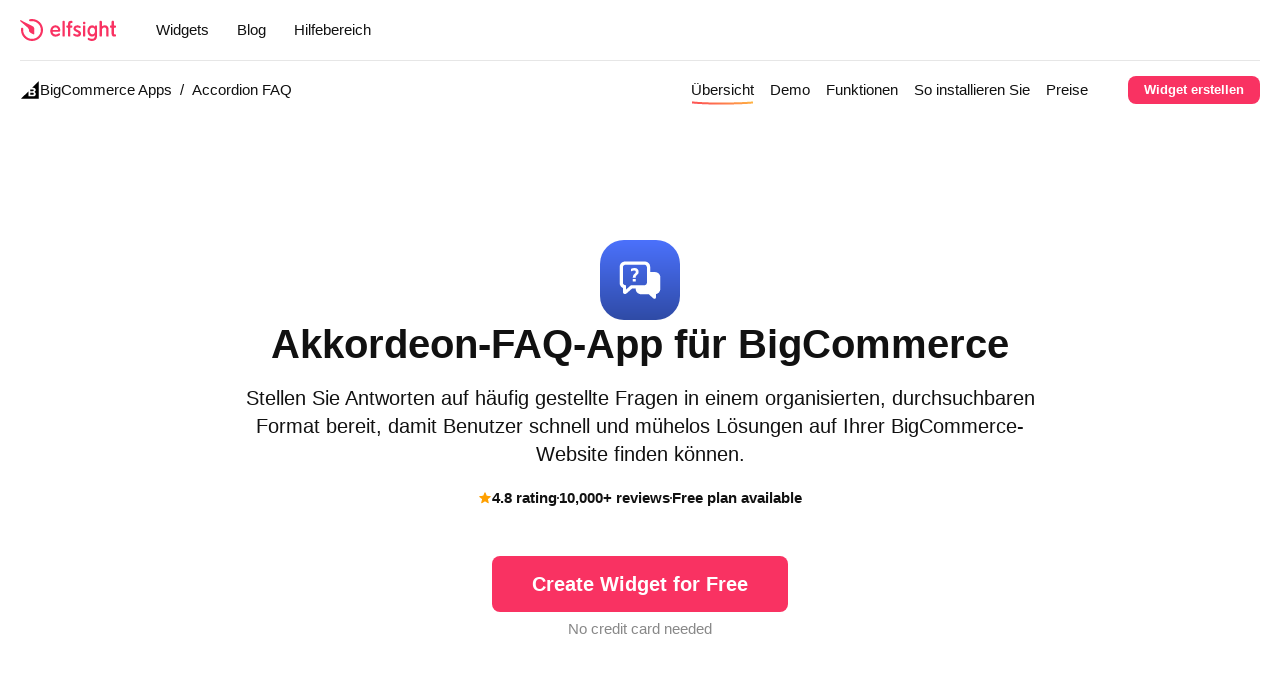

--- FILE ---
content_type: text/html; charset=UTF-8
request_url: https://elfsight.com/de/accordion-faq-widget/bigcommerce/
body_size: 140687
content:
<!-- Elfsight © elfsight.com -->
<!doctype html>
<html lang="de-DE">
    <head>
        <meta charset="utf-8">
        <meta name="viewport" content="width=device-width, initial-scale=1">
        <meta name="google-site-verification" content="9RcxQtBgeKAmyBs97ZmdHld-TsoiahWt0R7H3aSgfG8">
        <meta name="msvalidate.01" content="F2E329228CFEF63B8AB8CC9B2D226F66">
        <meta name="theme-color" content="#FFFFFF">

        <title>Akkordeon-FAQ-App zur BigCommerce-Website hinzufügen (kostenlos und einfach)</title>

        <script>
            let isIframe = (top.location != self.location);

            if (isIframe && !!~location.search.indexOf('reset_frame=true')) {
                top.location.href = location.href.replace('?reset_frame=true', '');
            }
        </script>

        <meta name='robots' content='index, follow, max-image-preview:large, max-snippet:-1, max-video-preview:-1' />
	<style>img:is([sizes="auto" i], [sizes^="auto," i]) { contain-intrinsic-size: 3000px 1500px }</style>
	
	<!-- This site is optimized with the Yoast SEO plugin v25.3.1 - https://yoast.com/wordpress/plugins/seo/ -->
	<meta name="description" content="Erstellen Sie in nur 2 Minuten Ihre maßgeschneiderte Accordion-FAQ-App für BigCommerce. Nutzen Sie unseren Instant-Editor zum Erstellen von Widgets von Elfsight, völlig kostenlos." />
	<link rel="canonical" href="https://elfsight.com/de/accordion-faq-widget/bigcommerce/" />
	<meta property="og:locale" content="de_DE" />
	<meta property="og:type" content="article" />
	<meta property="og:title" content="Akkordeon-FAQ-App zur BigCommerce-Website hinzufügen (kostenlos und einfach)" />
	<meta property="og:description" content="Erstellen Sie in nur 2 Minuten Ihre maßgeschneiderte Accordion-FAQ-App für BigCommerce. Nutzen Sie unseren Instant-Editor zum Erstellen von Widgets von Elfsight, völlig kostenlos." />
	<meta property="og:url" content="https://elfsight.com/de/accordion-faq-widget/bigcommerce/" />
	<meta property="og:site_name" content="Elfsight DE" />
	<meta property="article:modified_time" content="2025-02-21T07:41:48+00:00" />
	<meta name="twitter:card" content="summary_large_image" />
	<meta name="twitter:label1" content="Geschätzte Lesezeit" />
	<meta name="twitter:data1" content="4 Minuten" />
	<!-- / Yoast SEO plugin. -->



<style id='classic-theme-styles-inline-css' type='text/css'>
/**
 * These rules are needed for backwards compatibility.
 * They should match the button element rules in the base theme.json file.
 */
.wp-block-button__link {
	color: #ffffff;
	background-color: #32373c;
	border-radius: 9999px; /* 100% causes an oval, but any explicit but really high value retains the pill shape. */

	/* This needs a low specificity so it won't override the rules from the button element if defined in theme.json. */
	box-shadow: none;
	text-decoration: none;

	/* The extra 2px are added to size solids the same as the outline versions.*/
	padding: calc(0.667em + 2px) calc(1.333em + 2px);

	font-size: 1.125em;
}

.wp-block-file__button {
	background: #32373c;
	color: #ffffff;
	text-decoration: none;
}

</style>
<style id='global-styles-inline-css' type='text/css'>
:root{--wp--preset--aspect-ratio--square: 1;--wp--preset--aspect-ratio--4-3: 4/3;--wp--preset--aspect-ratio--3-4: 3/4;--wp--preset--aspect-ratio--3-2: 3/2;--wp--preset--aspect-ratio--2-3: 2/3;--wp--preset--aspect-ratio--16-9: 16/9;--wp--preset--aspect-ratio--9-16: 9/16;--wp--preset--color--black: #000000;--wp--preset--color--cyan-bluish-gray: #abb8c3;--wp--preset--color--white: #ffffff;--wp--preset--color--pale-pink: #f78da7;--wp--preset--color--vivid-red: #cf2e2e;--wp--preset--color--luminous-vivid-orange: #ff6900;--wp--preset--color--luminous-vivid-amber: #fcb900;--wp--preset--color--light-green-cyan: #7bdcb5;--wp--preset--color--vivid-green-cyan: #00d084;--wp--preset--color--pale-cyan-blue: #8ed1fc;--wp--preset--color--vivid-cyan-blue: #0693e3;--wp--preset--color--vivid-purple: #9b51e0;--wp--preset--gradient--vivid-cyan-blue-to-vivid-purple: linear-gradient(135deg,rgba(6,147,227,1) 0%,rgb(155,81,224) 100%);--wp--preset--gradient--light-green-cyan-to-vivid-green-cyan: linear-gradient(135deg,rgb(122,220,180) 0%,rgb(0,208,130) 100%);--wp--preset--gradient--luminous-vivid-amber-to-luminous-vivid-orange: linear-gradient(135deg,rgba(252,185,0,1) 0%,rgba(255,105,0,1) 100%);--wp--preset--gradient--luminous-vivid-orange-to-vivid-red: linear-gradient(135deg,rgba(255,105,0,1) 0%,rgb(207,46,46) 100%);--wp--preset--gradient--very-light-gray-to-cyan-bluish-gray: linear-gradient(135deg,rgb(238,238,238) 0%,rgb(169,184,195) 100%);--wp--preset--gradient--cool-to-warm-spectrum: linear-gradient(135deg,rgb(74,234,220) 0%,rgb(151,120,209) 20%,rgb(207,42,186) 40%,rgb(238,44,130) 60%,rgb(251,105,98) 80%,rgb(254,248,76) 100%);--wp--preset--gradient--blush-light-purple: linear-gradient(135deg,rgb(255,206,236) 0%,rgb(152,150,240) 100%);--wp--preset--gradient--blush-bordeaux: linear-gradient(135deg,rgb(254,205,165) 0%,rgb(254,45,45) 50%,rgb(107,0,62) 100%);--wp--preset--gradient--luminous-dusk: linear-gradient(135deg,rgb(255,203,112) 0%,rgb(199,81,192) 50%,rgb(65,88,208) 100%);--wp--preset--gradient--pale-ocean: linear-gradient(135deg,rgb(255,245,203) 0%,rgb(182,227,212) 50%,rgb(51,167,181) 100%);--wp--preset--gradient--electric-grass: linear-gradient(135deg,rgb(202,248,128) 0%,rgb(113,206,126) 100%);--wp--preset--gradient--midnight: linear-gradient(135deg,rgb(2,3,129) 0%,rgb(40,116,252) 100%);--wp--preset--font-size--small: 13px;--wp--preset--font-size--medium: 20px;--wp--preset--font-size--large: 36px;--wp--preset--font-size--x-large: 42px;--wp--preset--spacing--20: 0.44rem;--wp--preset--spacing--30: 0.67rem;--wp--preset--spacing--40: 1rem;--wp--preset--spacing--50: 1.5rem;--wp--preset--spacing--60: 2.25rem;--wp--preset--spacing--70: 3.38rem;--wp--preset--spacing--80: 5.06rem;--wp--preset--shadow--natural: 6px 6px 9px rgba(0, 0, 0, 0.2);--wp--preset--shadow--deep: 12px 12px 50px rgba(0, 0, 0, 0.4);--wp--preset--shadow--sharp: 6px 6px 0px rgba(0, 0, 0, 0.2);--wp--preset--shadow--outlined: 6px 6px 0px -3px rgba(255, 255, 255, 1), 6px 6px rgba(0, 0, 0, 1);--wp--preset--shadow--crisp: 6px 6px 0px rgba(0, 0, 0, 1);}:where(.is-layout-flex){gap: 0.5em;}:where(.is-layout-grid){gap: 0.5em;}body .is-layout-flex{display: flex;}.is-layout-flex{flex-wrap: wrap;align-items: center;}.is-layout-flex > :is(*, div){margin: 0;}body .is-layout-grid{display: grid;}.is-layout-grid > :is(*, div){margin: 0;}:where(.wp-block-columns.is-layout-flex){gap: 2em;}:where(.wp-block-columns.is-layout-grid){gap: 2em;}:where(.wp-block-post-template.is-layout-flex){gap: 1.25em;}:where(.wp-block-post-template.is-layout-grid){gap: 1.25em;}.has-black-color{color: var(--wp--preset--color--black) !important;}.has-cyan-bluish-gray-color{color: var(--wp--preset--color--cyan-bluish-gray) !important;}.has-white-color{color: var(--wp--preset--color--white) !important;}.has-pale-pink-color{color: var(--wp--preset--color--pale-pink) !important;}.has-vivid-red-color{color: var(--wp--preset--color--vivid-red) !important;}.has-luminous-vivid-orange-color{color: var(--wp--preset--color--luminous-vivid-orange) !important;}.has-luminous-vivid-amber-color{color: var(--wp--preset--color--luminous-vivid-amber) !important;}.has-light-green-cyan-color{color: var(--wp--preset--color--light-green-cyan) !important;}.has-vivid-green-cyan-color{color: var(--wp--preset--color--vivid-green-cyan) !important;}.has-pale-cyan-blue-color{color: var(--wp--preset--color--pale-cyan-blue) !important;}.has-vivid-cyan-blue-color{color: var(--wp--preset--color--vivid-cyan-blue) !important;}.has-vivid-purple-color{color: var(--wp--preset--color--vivid-purple) !important;}.has-black-background-color{background-color: var(--wp--preset--color--black) !important;}.has-cyan-bluish-gray-background-color{background-color: var(--wp--preset--color--cyan-bluish-gray) !important;}.has-white-background-color{background-color: var(--wp--preset--color--white) !important;}.has-pale-pink-background-color{background-color: var(--wp--preset--color--pale-pink) !important;}.has-vivid-red-background-color{background-color: var(--wp--preset--color--vivid-red) !important;}.has-luminous-vivid-orange-background-color{background-color: var(--wp--preset--color--luminous-vivid-orange) !important;}.has-luminous-vivid-amber-background-color{background-color: var(--wp--preset--color--luminous-vivid-amber) !important;}.has-light-green-cyan-background-color{background-color: var(--wp--preset--color--light-green-cyan) !important;}.has-vivid-green-cyan-background-color{background-color: var(--wp--preset--color--vivid-green-cyan) !important;}.has-pale-cyan-blue-background-color{background-color: var(--wp--preset--color--pale-cyan-blue) !important;}.has-vivid-cyan-blue-background-color{background-color: var(--wp--preset--color--vivid-cyan-blue) !important;}.has-vivid-purple-background-color{background-color: var(--wp--preset--color--vivid-purple) !important;}.has-black-border-color{border-color: var(--wp--preset--color--black) !important;}.has-cyan-bluish-gray-border-color{border-color: var(--wp--preset--color--cyan-bluish-gray) !important;}.has-white-border-color{border-color: var(--wp--preset--color--white) !important;}.has-pale-pink-border-color{border-color: var(--wp--preset--color--pale-pink) !important;}.has-vivid-red-border-color{border-color: var(--wp--preset--color--vivid-red) !important;}.has-luminous-vivid-orange-border-color{border-color: var(--wp--preset--color--luminous-vivid-orange) !important;}.has-luminous-vivid-amber-border-color{border-color: var(--wp--preset--color--luminous-vivid-amber) !important;}.has-light-green-cyan-border-color{border-color: var(--wp--preset--color--light-green-cyan) !important;}.has-vivid-green-cyan-border-color{border-color: var(--wp--preset--color--vivid-green-cyan) !important;}.has-pale-cyan-blue-border-color{border-color: var(--wp--preset--color--pale-cyan-blue) !important;}.has-vivid-cyan-blue-border-color{border-color: var(--wp--preset--color--vivid-cyan-blue) !important;}.has-vivid-purple-border-color{border-color: var(--wp--preset--color--vivid-purple) !important;}.has-vivid-cyan-blue-to-vivid-purple-gradient-background{background: var(--wp--preset--gradient--vivid-cyan-blue-to-vivid-purple) !important;}.has-light-green-cyan-to-vivid-green-cyan-gradient-background{background: var(--wp--preset--gradient--light-green-cyan-to-vivid-green-cyan) !important;}.has-luminous-vivid-amber-to-luminous-vivid-orange-gradient-background{background: var(--wp--preset--gradient--luminous-vivid-amber-to-luminous-vivid-orange) !important;}.has-luminous-vivid-orange-to-vivid-red-gradient-background{background: var(--wp--preset--gradient--luminous-vivid-orange-to-vivid-red) !important;}.has-very-light-gray-to-cyan-bluish-gray-gradient-background{background: var(--wp--preset--gradient--very-light-gray-to-cyan-bluish-gray) !important;}.has-cool-to-warm-spectrum-gradient-background{background: var(--wp--preset--gradient--cool-to-warm-spectrum) !important;}.has-blush-light-purple-gradient-background{background: var(--wp--preset--gradient--blush-light-purple) !important;}.has-blush-bordeaux-gradient-background{background: var(--wp--preset--gradient--blush-bordeaux) !important;}.has-luminous-dusk-gradient-background{background: var(--wp--preset--gradient--luminous-dusk) !important;}.has-pale-ocean-gradient-background{background: var(--wp--preset--gradient--pale-ocean) !important;}.has-electric-grass-gradient-background{background: var(--wp--preset--gradient--electric-grass) !important;}.has-midnight-gradient-background{background: var(--wp--preset--gradient--midnight) !important;}.has-small-font-size{font-size: var(--wp--preset--font-size--small) !important;}.has-medium-font-size{font-size: var(--wp--preset--font-size--medium) !important;}.has-large-font-size{font-size: var(--wp--preset--font-size--large) !important;}.has-x-large-font-size{font-size: var(--wp--preset--font-size--x-large) !important;}
:where(.wp-block-post-template.is-layout-flex){gap: 1.25em;}:where(.wp-block-post-template.is-layout-grid){gap: 1.25em;}
:where(.wp-block-columns.is-layout-flex){gap: 2em;}:where(.wp-block-columns.is-layout-grid){gap: 2em;}
:root :where(.wp-block-pullquote){font-size: 1.5em;line-height: 1.6;}
</style>
<link rel='stylesheet' id='main-css' href='https://elfsight.com/de/wp-content/themes/elfsight/frontend/assets/main.css?ver=2.12.02' type='text/css' media='all' />
<style id='rocket-lazyload-inline-css' type='text/css'>
.rll-youtube-player{position:relative;padding-bottom:56.23%;height:0;overflow:hidden;max-width:100%;}.rll-youtube-player:focus-within{outline: 2px solid currentColor;outline-offset: 5px;}.rll-youtube-player iframe{position:absolute;top:0;left:0;width:100%;height:100%;z-index:100;background:0 0}.rll-youtube-player img{bottom:0;display:block;left:0;margin:auto;max-width:100%;width:100%;position:absolute;right:0;top:0;border:none;height:auto;-webkit-transition:.4s all;-moz-transition:.4s all;transition:.4s all}.rll-youtube-player img:hover{-webkit-filter:brightness(75%)}.rll-youtube-player .play{height:100%;width:100%;left:0;top:0;position:absolute;background:url(https://elfsight.com/de/wp-content/plugins/wp-rocket/assets/img/youtube.png) no-repeat center;background-color: transparent !important;cursor:pointer;border:none;}
</style>
<link rel="https://api.w.org/" href="https://elfsight.com/de/wp-json/" /><link rel="alternate" title="JSON" type="application/json" href="https://elfsight.com/de/wp-json/wp/v2/pages/17234" /><link rel="EditURI" type="application/rsd+xml" title="RSD" href="https://elfsight.com/de/xmlrpc.php?rsd" />
<meta name="generator" content="WordPress 6.7.4" />
<link rel="alternate" title="oEmbed (JSON)" type="application/json+oembed" href="https://elfsight.com/de/wp-json/oembed/1.0/embed?url=https%3A%2F%2Felfsight.com%2Fde%2Faccordion-faq-widget%2Fbigcommerce%2F" />
<link rel="alternate" title="oEmbed (XML)" type="text/xml+oembed" href="https://elfsight.com/de/wp-json/oembed/1.0/embed?url=https%3A%2F%2Felfsight.com%2Fde%2Faccordion-faq-widget%2Fbigcommerce%2F&#038;format=xml" />
<link rel="alternate" hreflang="x-default" href="https://elfsight.com/accordion-faq-widget/bigcommerce/"/>
<link rel="alternate" hreflang="en" href="https://elfsight.com/accordion-faq-widget/bigcommerce/"/>
<link rel="alternate" hreflang="ru" href="https://elfsight.com/ru/accordion-faq-widget/bigcommerce/"/>
<link rel="alternate" hreflang="fr" href="https://elfsight.com/fr/accordion-faq-widget/bigcommerce/"/>
<link rel="alternate" hreflang="de" href="https://elfsight.com/de/accordion-faq-widget/bigcommerce/"/>
<link rel="alternate" hreflang="it" href="https://elfsight.com/it/accordion-faq-widget/bigcommerce/"/>
<link rel="alternate" hreflang="ja" href="https://elfsight.com/ja/accordion-faq-widget/bigcommerce/"/>
<link rel="alternate" hreflang="pl" href="https://elfsight.com/pl/accordion-faq-widget/bigcommerce/"/>
<link rel="alternate" hreflang="es" href="https://elfsight.com/es/accordion-faq-widget/bigcommerce/"/>
<link rel="alternate" hreflang="pt" href="https://elfsight.com/pt/accordion-faq-widget/bigcommerce/"/>
<noscript><style id="rocket-lazyload-nojs-css">.rll-youtube-player, [data-lazy-src]{display:none !important;}</style></noscript>        <!-- Google Tag Manager -->
<script>(function(w,d,s,l,i){w[l]=w[l]||[];w[l].push({'gtm.start':
new Date().getTime(),event:'gtm.js'});var f=d.getElementsByTagName(s)[0],
j=d.createElement(s),dl=l!='dataLayer'?'&l='+l:'';j.async=true;j.src=
'https://www.googletagmanager.com/gtm.js?id='+i+dl;f.parentNode.insertBefore(j,f);
})(window,document,'script','dataLayer','GTM-PLQZHJJ');</script>
<!-- End Google Tag Manager -->
    <meta name="generator" content="WP Rocket 3.18.3" data-wpr-features="wpr_lazyload_images wpr_lazyload_iframes wpr_preload_links wpr_desktop" /></head>
    <body class="has-page-header has-top-bar">
        <!-- Google Tag Manager (noscript) --><noscript><iframe src="https://www.googletagmanager.com/ns.html?id=GTM-PLQZHJJ" height="0" width="0" style="display:none;visibility:hidden"></iframe></noscript><!-- End Google Tag Manager (noscript) -->

        <div data-rocket-location-hash="c36fd90cd27416b905426f58aa94e2c4" class="top-bar-product-hunt top-bar-hidden top-bar">
    <div data-rocket-location-hash="9784c651c7da4d5be53d64c5fd6f559d" class="top-bar-text top-bar-text-full">
        Welcome, Hunter! 👋 Enjoy <strong>50% OFF</strong> annual plans with code <strong>PRODUCTHUNT</strong> — limited time ⏳    </div>

    <div data-rocket-location-hash="70db7dae8deedf1f0922abdb02fdd15d" class="top-bar-text top-bar-text-short">
        <strong>50% OFF</strong> annual plans — code <strong>PRODUCTHUNT</strong>    </div>
</div>

                    <div data-rocket-location-hash="7208218d841633927a028cfc70ad7ac5" class="mobile-ui">
    <header data-rocket-location-hash="afa08ecb1e27321a79b80e4b0bcce683" class="mobile-ui-header">
        <div data-rocket-location-hash="86257e1a954a18de0a938cf421cf7e24" class="mobile-ui-header-menu-toggle">
            <div class="mobile-ui-header-menu-toggle-icon"></div>
        </div>

        <a class="header-logo" href="https://elfsight.com/de/" title="Elfsight - Premium Widgets For Websites">
    <img src="data:image/svg+xml,%3Csvg%20xmlns='http://www.w3.org/2000/svg'%20viewBox='0%200%200%200'%3E%3C/svg%3E" alt="Elfsight - Premium Widgets For Websites" data-lazy-src="https://elfsight.com/de/wp-content/themes/elfsight/frontend/assets/img/logo.svg"><noscript><img src="https://elfsight.com/de/wp-content/themes/elfsight/frontend/assets/img/logo.svg" alt="Elfsight - Premium Widgets For Websites"></noscript>
</a>
    </header>

    <nav class="mobile-ui-menu">
        <div class="mobile-ui-menu-inner">
            <ul class="mobile-ui-menu-list">
                <li class="mobile-ui-menu-list-item">
                    <a href="https://elfsight.com/de/widgets/">Widgets</a>
                </li>

                <li class="mobile-ui-menu-list-item">
                    <a href="https://elfsight.com/de/blog/">Blog</a>
                </li>

                <li class="mobile-ui-menu-list-item">
                    <a href="https://help.elfsight.com/" target="_blank" rel="nofollow noreferrer noopener">Hilfebereich</a>
                </li>

                <li class="mobile-ui-menu-list-item">
                    <a href="https://dash.elfsight.com/login" rel="nofollow noreferrer noopener">Einloggen</a>
                </li>

                <li class="mobile-ui-menu-list-item">
                    <a href="https://dash.elfsight.com/sign-up" rel="nofollow noreferrer noopener">Anmelden</a>
                </li>
            </ul>
        </div>
    </nav>

	<header data-rocket-location-hash="69be4add8bd2fcac009ad24d0bf40a29" class="mobile-ui-page-header">
    <div data-rocket-location-hash="34db088c597b905666f9164190a404bf" class="mobile-ui-page-header-title">
        <a href="https://elfsight.com/de/accordion-faq-widget/">Accordion FAQ</a>
    </div>

    <div data-rocket-location-hash="79b103cd3a956b435d14b2298707b143" class="mobile-ui-page-header-toggle">
        <div class="mobile-ui-page-header-toggle-icon"></div>
    </div>

    <div data-rocket-location-hash="cf8ac4b0b7680524f28df748e7c60505" class="mobile-ui-page-header-actions">
        <a class="button-28 button-magenta button" data-demo-button href="https://elfsight.com/de/accordion-faq-widget/create/">
            Widget erstellen        </a>
    </div>
</header>

<nav class="mobile-ui-page-header-menu">
    <div class="mobile-ui-page-header-menu-inner">
        <ul class="mobile-ui-page-header-menu-list nav-sections nav">
                            <li class="mobile-ui-page-header-menu-list-item active">
                    <a href="#overview">Übersicht</a>
                </li>
                            <li class="mobile-ui-page-header-menu-list-item">
                    <a href="#demo">Demo</a>
                </li>
                            <li class="mobile-ui-page-header-menu-list-item">
                    <a href="#features">Funktionen</a>
                </li>
                            <li class="mobile-ui-page-header-menu-list-item">
                    <a href="#installation">So installieren Sie</a>
                </li>
                            <li class="mobile-ui-page-header-menu-list-item">
                    <a href="#pricing">Preise</a>
                </li>
                    </ul>
    </div>
</nav>
</div>

            <div class="outer">
                <div class="header-container">
                    <header class="header-main header-bar-primary header-bar">
                        <div class="inner">
                            <a class="header-logo" href="https://elfsight.com/de/" title="Elfsight - Premium Widgets For Websites">
    <img src="data:image/svg+xml,%3Csvg%20xmlns='http://www.w3.org/2000/svg'%20viewBox='0%200%200%200'%3E%3C/svg%3E" alt="Elfsight - Premium Widgets For Websites" data-lazy-src="https://elfsight.com/de/wp-content/themes/elfsight/frontend/assets/img/logo.svg"><noscript><img src="https://elfsight.com/de/wp-content/themes/elfsight/frontend/assets/img/logo.svg" alt="Elfsight - Premium Widgets For Websites"></noscript>
</a>
                            <nav class="header-menu">
    <ul class="header-menu-list">
        <li class="header-menu-list-item-has-submenu header-menu-list-item">
            <a href="https://elfsight.com/de/widgets/">Widgets</a>

            <div class="header-menu-list-item-submenu-widgets header-menu-list-item-submenu">
                <div class="header-menu-list-item-submenu-inner inner">
                                            <div class="header-menu-list-item-submenu-column">
                                                            <div class="header-menu-list-item-submenu-widgets-category">
                                    <div class="header-menu-list-item-submenu-widgets-category-title">
                                        <a href="https://elfsight.com/de/widgets/?category=social">Social</a>
                                    </div>

                                    <ul class="header-menu-list-item-submenu-widgets-category-list">
                                                                                                                                                                                                                                                                                                                                                                                                                                                                                                                                                                                                                                                                                                                                                                                                                                                                                                                                                                                                                                                                                                                                                                                                                                                                                                                                                                                                                                                                                                                                                                                                                                                                                                                                                                                                                                                                                                                                                                                                                                                                                                                                                                                                                                                                                                                                                                                                                                                                                                                                                                                                                                                                                                                                                                                                                                                                                                                                                                                                                                                                                                                                                                                                                                                                                                                                                                                                                                                                                                                                                                                                                                                                                                                                                                                                                                                                                                                                                                                                                                                                                                                                                                                                                                                                                                                                                                                                                                                                                                                                                            <li class="header-menu-list-item-submenu-widgets-category-list-item">
                                                            <a href="https://elfsight.com/de/blog-widget/">
                                                                <span class="header-menu-list-item-submenu-widgets-category-list-item-label">Blog</span>

                                                                <span class="component-widget-badge-new component-widget-badge badge-outline badge">New</span>                                                            </a>
                                                        </li>
                                                                                                                                                                                                                                                                                                                                                                                                                                                                                                                                                                                                                                                                                                                                                                                                                                                                                                                                                                                                                                                                                                                                                                                                                                                                                                                                                                                                                                                                                                                                                                                                                                                                                                                                                                                                                                    <li class="header-menu-list-item-submenu-widgets-category-list-item">
                                                            <a href="https://elfsight.com/de/comments-widget/">
                                                                <span class="header-menu-list-item-submenu-widgets-category-list-item-label">Kommentare</span>

                                                                <span class="component-widget-badge-new component-widget-badge badge-outline badge">New</span>                                                            </a>
                                                        </li>
                                                                                                                                                                                                                                                                                                                                                                                                                                                                                                                                                                                                                                                                                                                                                                                                                                                                                                                                                                                                                                                                                                                                                                                                                                                                                                                                                                                                                                                                                                                                                                                                                                                                                                                                                                                                                                                                                                                                                                                                                                                                                                                                                                                                                                                                                                                                                                                                                                                                                                                                                                                                                                                                                                                                                                                                                                                                                                                                                                                                                                                                                                                                                                    <li class="header-menu-list-item-submenu-widgets-category-list-item">
                                                            <a href="https://elfsight.com/de/facebook-feed-widget/">
                                                                <span class="header-menu-list-item-submenu-widgets-category-list-item-label">Facebook Feed</span>

                                                                                                                            </a>
                                                        </li>
                                                                                                                                                                                                                                                                                                                                                                                                                                                                                                                                                                                                                                                                                                                                                                                                                                                                                                                                                                                                                                                                                                                                                                                                                                                                                                                                                                                                                                                                                                                                                                                                                                                                                                                                                                                                                                                                                                                                                                                                                                                                                                                                                                                                                                                                                                                                                                                                                                                                                                                                                                                                                                                                                                                                                                                                                                                                                                                                                                                                                                                                                                                                                                                                                                                                                                                                                                                                                                                                                                                                                                                                                                                                                                                                                                                                                                                                                                                                    <li class="header-menu-list-item-submenu-widgets-category-list-item">
                                                            <a href="https://elfsight.com/de/instagram-feed-instashow/">
                                                                <span class="header-menu-list-item-submenu-widgets-category-list-item-label">Instagram Feed</span>

                                                                <span class="component-widget-badge-best-seller component-widget-badge badge-outline badge">Best Seller</span>                                                            </a>
                                                        </li>
                                                                                                                                                                                                                                                                                                                                                                                                <li class="header-menu-list-item-submenu-widgets-category-list-item">
                                                            <a href="https://elfsight.com/de/instagram-widget-instalink/">
                                                                <span class="header-menu-list-item-submenu-widgets-category-list-item-label">Instagram Widget</span>

                                                                                                                            </a>
                                                        </li>
                                                                                                                                                                                                                                                                                                                                                                                                                                                                                                                                                                                                                                                                                                                                                                                                                                                                                                                                                                        <li class="header-menu-list-item-submenu-widgets-category-list-item">
                                                            <a href="https://elfsight.com/de/linkedin-feed-widget/">
                                                                <span class="header-menu-list-item-submenu-widgets-category-list-item-label">LinkedIn-Feed</span>

                                                                <span class="component-widget-badge-best-seller component-widget-badge badge-outline badge">Best Seller</span>                                                            </a>
                                                        </li>
                                                                                                                                                                                                                                                                                                                                                                                                                                                                                                                                                                                                                                                                                                                                                                                                                                                                                                                                                                                                                                                                                                                                                                                                                                                                                                                                                                                                                                                                                                                                                                                                                                                                                                                                                                                                                                                                                                                                                                                                                                                                                                                                                                                                                                                                                                                                                                                                            <li class="header-menu-list-item-submenu-widgets-category-list-item">
                                                            <a href="https://elfsight.com/de/pinterest-feed-widget/">
                                                                <span class="header-menu-list-item-submenu-widgets-category-list-item-label">Pinterest Feed</span>

                                                                                                                            </a>
                                                        </li>
                                                                                                                                                                                                                                                                                                                                                                                                                                                                                                                                                                                                                                                                                                                                                                                                                                                                                                                                                                                                                                                                                                                                                                                                                                                                                                                                                                                                                                                                                                                                                                                                                                                                                                                                                                                                                                                                                                                                                                                                                                                                                                                                                                                                                                                                                                                                                                                                                                                                                                                                                                                                                                                                                                                                                                                                                                                                                                                                                                                                                                                                                                                                                                                                                                                                        <li class="header-menu-list-item-submenu-widgets-category-list-item">
                                                            <a href="https://elfsight.com/de/rss-feed-widget/">
                                                                <span class="header-menu-list-item-submenu-widgets-category-list-item-label">RSS Feed</span>

                                                                                                                            </a>
                                                        </li>
                                                                                                                                                                                                                                                                                                                                                                                                                                                                                                                                                                                                                                                                                                                                                                                                                                                                                                                                                                                                                                                                                                                                                                                                                                                            <li class="header-menu-list-item-submenu-widgets-category-list-item">
                                                            <a href="https://elfsight.com/de/social-feed-widget/">
                                                                <span class="header-menu-list-item-submenu-widgets-category-list-item-label">Social Feed</span>

                                                                <span class="component-widget-badge-trending component-widget-badge badge-outline badge">Trending</span>                                                            </a>
                                                        </li>
                                                                                                                                                                                                                                                                                                                                                                                                <li class="header-menu-list-item-submenu-widgets-category-list-item">
                                                            <a href="https://elfsight.com/de/social-media-icons-widget/">
                                                                <span class="header-menu-list-item-submenu-widgets-category-list-item-label">Social Media Icons</span>

                                                                                                                            </a>
                                                        </li>
                                                                                                                                                                                                                                                                                                                                                                                                <li class="header-menu-list-item-submenu-widgets-category-list-item">
                                                            <a href="https://elfsight.com/de/social-media-share-buttons/">
                                                                <span class="header-menu-list-item-submenu-widgets-category-list-item-label">Social Share Buttons</span>

                                                                                                                            </a>
                                                        </li>
                                                                                                                                                                                                                                                                                                                                                                                                                                                                                                                                                                                                                                                                                                                                                                                                                                                                                                                                                                                                                                                                                                                                                                                                                                                                                                                                                                                                                                                                                                                                                                                                                                                                                                                                                                                                                                                                                                                                                                                                                                                                                                                                                                                                                                                                                                                                                                                                            <li class="header-menu-list-item-submenu-widgets-category-list-item">
                                                            <a href="https://elfsight.com/de/tiktok-feed-widget/">
                                                                <span class="header-menu-list-item-submenu-widgets-category-list-item-label">TikTok Feed</span>

                                                                                                                            </a>
                                                        </li>
                                                                                                                                                                                                                                                                                                                                                                                                                                                                                                                                                                                                                                                                                    <li class="header-menu-list-item-submenu-widgets-category-list-item">
                                                            <a href="https://elfsight.com/de/tumblr-feed-widget/">
                                                                <span class="header-menu-list-item-submenu-widgets-category-list-item-label">Tumblr Feed</span>

                                                                                                                            </a>
                                                        </li>
                                                                                                                                                                                                                                                                                                                                                                                                <li class="header-menu-list-item-submenu-widgets-category-list-item">
                                                            <a href="https://elfsight.com/de/twitter-feed-widget/">
                                                                <span class="header-menu-list-item-submenu-widgets-category-list-item-label">Twitter Feed</span>

                                                                                                                            </a>
                                                        </li>
                                                                                                                                                                                                                                                                                                                                                                                                                                                                                                                                                                                                                                                                                                                                                                                                                                                                                                                                                                                                                                                                                                                                                                                                                                                            <li class="header-menu-list-item-submenu-widgets-category-list-item">
                                                            <a href="https://elfsight.com/de/vk-feed-widget/">
                                                                <span class="header-menu-list-item-submenu-widgets-category-list-item-label">VK Feed</span>

                                                                                                                            </a>
                                                        </li>
                                                                                                                                                                                                                                                                                                                                                                                                                                                                                                                                                                                                                                                                                                                                                                                                                                                                                                                                                                                                                                                                                                                                                                                                                                                                                                                                                                                                                                                                                                                                                                                                                                                                </ul>
                                </div>
                                                            <div class="header-menu-list-item-submenu-widgets-category">
                                    <div class="header-menu-list-item-submenu-widgets-category-title">
                                        <a href="https://elfsight.com/de/widgets/?category=video">Video</a>
                                    </div>

                                    <ul class="header-menu-list-item-submenu-widgets-category-list">
                                                                                                                                                                                                                                                                                                                                                                                                                                                                                                                                                                                                                                                                                                                                                                                                                                                                                                                                                                                                                                                                                                                                                                                                                                                                                                                                                                                                                                                                                                                                                                                                                                                                                                                                                                                                                                                                                                                                                                                                                                                                                                                                                                                                                                                                                                                                                                                                                                                                                                                                                                                                                                                                                                                                                                                                                                                                                                                                                                                                                                                                                                                                                                                                                                                                                                                                                                                                                                                                                                                                                                                                                                                                                                                                                                                                                                                                                                                                                                                                                                                                                                                                                                                                                                                                                                                                                                                                                                                                                                                                                                                                                                                                                                                                                                                                                                                                                                                                                                                                                                                                                                                                                                                                                                                                                                                                                                                                                                                                                                                                                                                                                                                                                                                                                                                                                                                                                                                                                                                                                                                                                                                                                                                                                                                                                                                                                                                                                                                                                                                                                                                                                                                                                                                                                                                                                                                                                                                                                                                                                                                                                                                                                                                                                                                                                                                                                                                                                                                                                                                                                                                                                                                                                                                                                                                                                                                                                                                                                                                                                                                                                                                                                                                                                                                                                                                                                                                                                                                                                                                                                                                                                                                                                                                                                                                                                                                                                                                                                                                                                                                                                                                                                                                                                                                                                                                                                                                                                                                                                                                                                                                                                                                                                                                                                                                                                                                                                                                                                                                                                                                                                                                                                                                                                                                                                                                                                                                                                                                                                                                                                                                                                                                                                                                                                                                                                                                                                                                                                                                                                                                                                                                                                                                                                                                                                                                                                                                                                                                                                                                                                                                                                                                                                                                                                                                                                                                                                                                                                                                                                                                                                                                                                                                                                                                                                                                                                                                                                                                                                                                                                                                                                                                                                                                                                                                                                                                                                                                                                                                                                                                                                                                                                                                                                                                                                                                                                                                                                                                                                                                                                                                                                                                                                                                                                                                                                                                                                                                                                                                                                                                                                                                                                                                                                                                                                                                                                                                                                                                                                                                                                                                                                                                                                                                                                                                                                                                                                                                                                                                                                                                                                                                                                                                                                                                                                                                                                                                                                                                                                                                                                                                                                                                                                                                                                                                                                                                                                                                                                                                                                                                                                                                                                                                                                                                                                                                                                                                                                                                                                                                                                                                                                                                                                                                                                                                                                                                                                                                                                                                                                                                                                                                                                                                                                                                                                                                                                                                                                                                                                                                                                                                                                                                                                                                                                                                                                                                                                                                                                                                                                                                                                                                                                                                                                                                                                                                                                                                                                                                                                                                                                                                                                                                                                                                                                                                                                                                                                                                                                                                                                                                                                                                                                                                                                                                                                                                                                                                                                                                                                                                                                                                                                                                                                                                                                                                                                                                                                                                                                                                                                                                                                                                                                                                                                                                                                                                                                                                                                                                                                                                                                                                                                                                                                                                                                                                                                                                                                                                                                                                                                                                                                                                                                                                                                                                                                                                                                                                                                                                                                                                                                                                                                                                                                                                                                                                                                                                                                                                                                                                                                                                                                                                                                                                                                                                                                                                                                                                                                                                                                                                                                                                                                                                                                                                                                                                                                                                                                                                                                                                                                                                                                                                                                                                                                                                                                                                                                                                                                                                                                                                                                                                                                                                                                                                                                                                                                                                                                                                                                                                                                                                                                                                                                                                                                                                                                                                                                                                                                                                                                                                                                                                                                                                                                                                                                                                                                                                                                                                                                                                                                                                                                                                                                                                                                                            <li class="header-menu-list-item-submenu-widgets-category-list-item">
                                                            <a href="https://elfsight.com/de/vimeo-video-gallery-widget/">
                                                                <span class="header-menu-list-item-submenu-widgets-category-list-item-label">Vimeo Widget</span>

                                                                                                                            </a>
                                                        </li>
                                                                                                                                                                                                                                                                                                                                                                                                                                                                                                                                                                                                                                                                                                                                                                                                                                                                                                                                                                                                                                                                                                                                                                                                                                                                                                                                                                                                                                                                                                                                                                                                                                                                                                                                                                                                                                                                                                                                                                                                                                                                                                                        <li class="header-menu-list-item-submenu-widgets-category-list-item">
                                                            <a href="https://elfsight.com/de/youtube-channel-plugin-yottie/">
                                                                <span class="header-menu-list-item-submenu-widgets-category-list-item-label">YouTube Video Widget</span>

                                                                                                                            </a>
                                                        </li>
                                                                                                                                                                                                                            </ul>
                                </div>
                                                            <div class="header-menu-list-item-submenu-widgets-category">
                                    <div class="header-menu-list-item-submenu-widgets-category-title">
                                        <a href="https://elfsight.com/de/widgets/?category=audio">Audio</a>
                                    </div>

                                    <ul class="header-menu-list-item-submenu-widgets-category-list">
                                                                                                                                                                                                                                                                                                                                                                                                                                                                                                                                                                                                                                                                                                                                                                                                                                                                                                                                                                                                                                                                                                                                                                                                                                                                                                                                                                                                                                                                                                                                                                                                                                                                                                                                                                                                                                                                                                                                                                                                                                                                                                                                                                                                                                                                                                                                                                                                                                                                                                                                                                                                                                                                                                                                                                                                                                                                                                                                                                                                                                                                                                                        <li class="header-menu-list-item-submenu-widgets-category-list-item">
                                                            <a href="https://elfsight.com/de/audio-player-widget/">
                                                                <span class="header-menu-list-item-submenu-widgets-category-list-item-label">Audio Player</span>

                                                                <span class="component-widget-badge-trending component-widget-badge badge-outline badge">Trending</span>                                                            </a>
                                                        </li>
                                                                                                                                                                                                                                                                                                                                                                                                                                                                                                                                                                                                                                                                                    <li class="header-menu-list-item-submenu-widgets-category-list-item">
                                                            <a href="https://elfsight.com/de/background-music-widget/">
                                                                <span class="header-menu-list-item-submenu-widgets-category-list-item-label">Hintergrundmusik</span>

                                                                <span class="component-widget-badge-trending component-widget-badge badge-outline badge">Trending</span>                                                            </a>
                                                        </li>
                                                                                                                                                                                                                                                                                                                                                                                                                                                                                                                                                                                                                                                                                                                                                                                                                                                                                                                                                                                                                                                                                                                                                                                                                                                                                                                                                                                                                                                                                                                                                                                                                                                                                                                                                                                                                                                                                                                                                                                                                                                                                                                                                                                                                                                                                                                                                                                                                                                                                                                                                                                                                                                                                                                                                                                                                                                                                                                                                                                                                                                                                                                                                                                                                                                                                                                                                                                                                                                                                                                                                                                                                                                                                                                                                                                                                                                                                                                                                                                                                                                                                                                                                                                                                                                                                                                                                                                                                                                                                                                                                                                                                                                                                                                                                                                                                                                                                                                                                                                                                                                                                                                                                                                                                                                                                                                                                                                                                                                                                                                                                                                                                                                                                                                                                                                                                                                                                                                                                                                                                                                                                                                                                                                                                                                                                                                                                                                                                                                                                                                                                                                                                                                                                                                                                                                                                                                                                                                                                                                                                                                                                                                                                                                                                                                                                                                                                                                                                                                                                                                                                                                                                                                                                                                                                                                                                                                                                                                                                                                                                                                                                                                                                                                                                                                                                                                                                                                                                                                                                                                                                                                                                                                                                                                                                                                                                                                                                                                                                                                                                                                                                                                                                                                                                                                                                                                                                                                                                                                                                                                                                                                                                                                                                                                                                                                                                                                                                                                                                                                                                                                                                                                                                                                                                                                                                                                                                                                                                                                                                                                                                                                                                                                                                                                                                                                                                                                                                                                                                                                                                                                                                                                                                                                                                                                                                                                                                                                                                                                                                                                                                                                                                                                                                                                                                                                                                                                                                                                                                                                                                                                                                                                                                                                                                                                                                                                                                                                                                                                                                                                                                                                                                                                                                                                                                                                                                                                                                                                                                                                                                                                                                                                                                                                                                                                                                                                    <li class="header-menu-list-item-submenu-widgets-category-list-item">
                                                            <a href="https://elfsight.com/de/podcast-player-widget/">
                                                                <span class="header-menu-list-item-submenu-widgets-category-list-item-label">Podcast Player</span>

                                                                                                                            </a>
                                                        </li>
                                                                                                                                                                                                                                                                                                                                                                                                                                                                                                                                                                                                                                                                                                                                                                                                                                                                                                                                                                                                                                                                                                                                                                                                                                                                                                                                                                                                                                                                                                                                                                                                                                                                                                                                                                                                                                    <li class="header-menu-list-item-submenu-widgets-category-list-item">
                                                            <a href="https://elfsight.com/de/radio-player-widget/">
                                                                <span class="header-menu-list-item-submenu-widgets-category-list-item-label">Radio Player</span>

                                                                                                                            </a>
                                                        </li>
                                                                                                                                                                                                                                                                                                                                                                                                                                                                                                                                                                                                                                                                                                                                                                                                                                                                                                                                                                                                                                                                                                                                                                                                                                                                                                                                                                                                                                                                                                                                                                                                                                                                                                                                                                                                                                                                                                                                                                                                                                                                                                                                                                                                                                                                                                                                                                                                                                                                                                                                                                                                                                                                                                                                                                                                                                                                                                                                                                                                                                                                                                                                                                                                                                                                                                                                                                                                                                                                                                                                                                                                                                                                                                                                                                                                                                                                                                                                                                                                                                                                                                                                                                                                                                                                                                                                                                                                                                                                                                                                                                                                                                                                                                                                                                                                                                                                                                                                                                                                                                                                                                                                                                                                                                                                                                                                                                                                                                                                                                                                                                                                                                                                                                                                                                                                                                                                                                                                                                                                                                                                                                                                                                                                                                                                                                                                                                                                                                                                                                                                                                                                                                                                                                                                                                                                                                                                                                                                                                                                                                                                                                                                                                                                                                                                                                                                                                                                                                                                                                                                                                                                                                                                                                                                                                                                                                                                                                                                                                                                                                                                                                                                                                                                                                                                                                                                                                                                                                                                                                                                                                                                                                                                                                                                                                                                                                                    </ul>
                                </div>
                                                    </div>
                                            <div class="header-menu-list-item-submenu-column">
                                                            <div class="header-menu-list-item-submenu-widgets-category">
                                    <div class="header-menu-list-item-submenu-widgets-category-title">
                                        <a href="https://elfsight.com/de/widgets/?category=reviews">Bewertungen</a>
                                    </div>

                                    <ul class="header-menu-list-item-submenu-widgets-category-list">
                                                                                                                                                                                                                                                                                                                                                                                                                                                                                                                                                                                                                                                                                                                                                                                                                                                                                                                                                                                                                                                                                                            <li class="header-menu-list-item-submenu-widgets-category-list-item">
                                                            <a href="https://elfsight.com/de/airbnb-reviews-widget/">
                                                                <span class="header-menu-list-item-submenu-widgets-category-list-item-label">Airbnb Bewertungen</span>

                                                                                                                            </a>
                                                        </li>
                                                                                                                                                                                                                                                                                                                                                                                                <li class="header-menu-list-item-submenu-widgets-category-list-item">
                                                            <a href="https://elfsight.com/de/aliexpress-reviews-widget/">
                                                                <span class="header-menu-list-item-submenu-widgets-category-list-item-label">AliExpress Bewertungen</span>

                                                                                                                            </a>
                                                        </li>
                                                                                                                                                                                                                                                                                                                                                                                                                                                                                                                                                                                                                                                                                    <li class="header-menu-list-item-submenu-widgets-category-list-item">
                                                            <a href="https://elfsight.com/de/all-in-one-reviews-widget/">
                                                                <span class="header-menu-list-item-submenu-widgets-category-list-item-label">All-in-One Reviews</span>

                                                                <span class="component-widget-badge-best-seller component-widget-badge badge-outline badge">Best Seller</span>                                                            </a>
                                                        </li>
                                                                                                                                                                                                                                                                                                                                                                                                                                                                                                                                                                                                                                                                                    <li class="header-menu-list-item-submenu-widgets-category-list-item">
                                                            <a href="https://elfsight.com/de/apple-app-store-reviews-widget/">
                                                                <span class="header-menu-list-item-submenu-widgets-category-list-item-label">Apple App Store Bewertungen</span>

                                                                                                                            </a>
                                                        </li>
                                                                                                                                                                                                                                                                                                                                                                                                                                                                                                                                                                                                                                                                                                                                                                                                                                                                                                                                                                                                                                                                                                                                                                                                                                                                                                                                                                                                                                                                                                                                                                                                                                                                                                                                                                                                                                                                                                                                                                                                                                                                                                                                                                                                                                                                                                                                                                                                            <li class="header-menu-list-item-submenu-widgets-category-list-item">
                                                            <a href="https://elfsight.com/de/booking-reviews-widget/">
                                                                <span class="header-menu-list-item-submenu-widgets-category-list-item-label">Booking.com Bewertungen</span>

                                                                                                                            </a>
                                                        </li>
                                                                                                                                                                                                                                                                                                                                                                                                                                                                                                                                                                                                                                                                                                                                                                                                                                                                                                                                                                                                                                                                                                                                                                                                                                                                                                                                                                                                                                                                                                                                                                                                                                                                                                                                                                                                                                                                                                                                                                                                                                                                                                                                                                                                                                                                                                                                                                                                                                                                                                                                                                                                                                                                                                <li class="header-menu-list-item-submenu-widgets-category-list-item">
                                                            <a href="https://elfsight.com/de/dealerrater-reviews-widget/">
                                                                <span class="header-menu-list-item-submenu-widgets-category-list-item-label">DealerRater Bewertungen</span>

                                                                                                                            </a>
                                                        </li>
                                                                                                                                                                                                                                                                                                                                                                                                <li class="header-menu-list-item-submenu-widgets-category-list-item">
                                                            <a href="https://elfsight.com/de/ebay-reviews-widget/">
                                                                <span class="header-menu-list-item-submenu-widgets-category-list-item-label">eBay Bewertungen</span>

                                                                                                                            </a>
                                                        </li>
                                                                                                                                                                                                                                                                                                                                                                                                <li class="header-menu-list-item-submenu-widgets-category-list-item">
                                                            <a href="https://elfsight.com/de/edmunds-reviews-widget/">
                                                                <span class="header-menu-list-item-submenu-widgets-category-list-item-label">Edmunds Bewertungen</span>

                                                                                                                            </a>
                                                        </li>
                                                                                                                                                                                                                                                                                                                                                                                                <li class="header-menu-list-item-submenu-widgets-category-list-item">
                                                            <a href="https://elfsight.com/de/etsy-reviews-widget/">
                                                                <span class="header-menu-list-item-submenu-widgets-category-list-item-label">Etsy Bewertungen</span>

                                                                                                                            </a>
                                                        </li>
                                                                                                                                                                                                                                                                                                                                                                                                                                                                                                                                                                                                                                                                                                                                                                                                                                                                                                                                                                                                                                                                                                                                                                                                                                                                                                                                                                                                                                            <li class="header-menu-list-item-submenu-widgets-category-list-item">
                                                            <a href="https://elfsight.com/de/facebook-reviews-widget/">
                                                                <span class="header-menu-list-item-submenu-widgets-category-list-item-label">Facebook Bewertungen</span>

                                                                                                                            </a>
                                                        </li>
                                                                                                                                                                                                                                                                                                                                                                                                                                                                                                                                                                                                                                                                                                                                                                                                                                                                                                                                                                                                                                                                                                                                                                                                                                                                                                                                                                                                                                                                                                                                                                                                                                    <li class="header-menu-list-item-submenu-widgets-category-list-item">
                                                            <a href="https://elfsight.com/de/g2-crowd-reviews-widget/">
                                                                <span class="header-menu-list-item-submenu-widgets-category-list-item-label">G2 Bewertungen</span>

                                                                                                                            </a>
                                                        </li>
                                                                                                                                                                                                                                                                                                                                                                                                                                                                                                                                                                                                                                                                                    <li class="header-menu-list-item-submenu-widgets-category-list-item">
                                                            <a href="https://elfsight.com/de/google-play-reviews-widget/">
                                                                <span class="header-menu-list-item-submenu-widgets-category-list-item-label">Google Play Bewertungen</span>

                                                                                                                            </a>
                                                        </li>
                                                                                                                                                                                                                                                                                                                                                                                                <li class="header-menu-list-item-submenu-widgets-category-list-item">
                                                            <a href="https://elfsight.com/de/google-reviews-widget/">
                                                                <span class="header-menu-list-item-submenu-widgets-category-list-item-label">Google Bewertungen</span>

                                                                <span class="component-widget-badge-best-seller component-widget-badge badge-outline badge">Best Seller</span>                                                            </a>
                                                        </li>
                                                                                                                                                                                                                                                                                                                                                                                                <li class="header-menu-list-item-submenu-widgets-category-list-item">
                                                            <a href="https://elfsight.com/de/hotels-reviews-widget/">
                                                                <span class="header-menu-list-item-submenu-widgets-category-list-item-label">Hotels Bewertungen</span>

                                                                                                                            </a>
                                                        </li>
                                                                                                                                                                                                                                                                                                                                                                                                <li class="header-menu-list-item-submenu-widgets-category-list-item">
                                                            <a href="https://elfsight.com/de/houzz-reviews-widget/">
                                                                <span class="header-menu-list-item-submenu-widgets-category-list-item-label">Houzz Reviews</span>

                                                                                                                            </a>
                                                        </li>
                                                                                                                                                                                                                                                                                                                                                                                                                                                                                                                                                                                                                                                                                                                                                                                                                                                                                                                                                                                                                                                                                                                                                                                                                                                                                                                                                                                                                                                                                                                                                                                                                                                                                                                                                                                                                                                                                                                                                                                                                                                                                                                        <li class="header-menu-list-item-submenu-widgets-category-list-item">
                                                            <a href="https://elfsight.com/de/linkedin-reviews-widget/">
                                                                <span class="header-menu-list-item-submenu-widgets-category-list-item-label">LinkedIn-Empfehlungen</span>

                                                                                                                            </a>
                                                        </li>
                                                                                                                                                                                                                                                                                                                                                                                                                                                                                                                                                                                                                                                                                                                                                                                                                                                                                                                                                                        <li class="header-menu-list-item-submenu-widgets-category-list-item">
                                                            <a href="https://elfsight.com/de/opentable-reviews-widget/">
                                                                <span class="header-menu-list-item-submenu-widgets-category-list-item-label">OpenTable Bewertungen</span>

                                                                                                                            </a>
                                                        </li>
                                                                                                                                                                                                                                                                                                                                                                                                                                                                                                                                                                                                                                                                                                                                                                                                                                                                                                                                                                                                                                                                                                                                                                                                                                                                                                                                                                                                                                                                                                                                                                                                                                                                                                                                                                                                                                                                                                                                                                                                                                                                                                                                                                                                                                                                                                                                                                                                                                                                                                                                                                                                                                                                                                                                                                                                                                                                                                                                                                                                                                                                                                                                                                                                                                                                                                                                                                                                                                                                                                                                                                                                                                                                                                                                                                                                                                                <li class="header-menu-list-item-submenu-widgets-category-list-item">
                                                            <a href="https://elfsight.com/de/amazon-reviews-widget/">
                                                                <span class="header-menu-list-item-submenu-widgets-category-list-item-label">Bewertungen von Amazon</span>

                                                                                                                            </a>
                                                        </li>
                                                                                                                                                                                                                                                                                                                                                                                                <li class="header-menu-list-item-submenu-widgets-category-list-item">
                                                            <a href="https://elfsight.com/de/tripadvisor-reviews-widget/">
                                                                <span class="header-menu-list-item-submenu-widgets-category-list-item-label">Tripadvisor Bewertungen</span>

                                                                                                                            </a>
                                                        </li>
                                                                                                                                                                                                                                                                                                                                                                                                                                                                                                                                                                                                                                                                                                                                                                                                                                                                                                                                                                                                                                                                                                                                                                                                                                                                                                                                                                                                                                                                                                                                                                                                                                                                                                                                                                                                                                                                                                                                                                                                                                                                                                                                                                                                                                                                                                                                                                                                                                                                                                                                                                                                                                                                                                                                                                                                                                                                                                                                                                                                                                                                                                                                                                                                                                                                                                                                                                                                                                                                                                                                                                                                                                                                                                                                                                                                                                                                                                                                                                                                                                                                                                                                    <li class="header-menu-list-item-submenu-widgets-category-list-item">
                                                            <a href="https://elfsight.com/de/testimonials-slider-widget/">
                                                                <span class="header-menu-list-item-submenu-widgets-category-list-item-label">Testimonials Slider</span>

                                                                                                                            </a>
                                                        </li>
                                                                                                                                                                                                                                                                                                                                                                                                                                                                                                                                                                                                                                                                                                                                                                                                                                                                                                                                                                                                                                                                                                                                                                                                                                                                                                                                                                                                                                                                                                                                                                                                                                                                                                                                                                                                                                                                                                                                                                                                                                                                                                                                                                                                                                                                                                                                                                                                                                                                                                                                                                                                                                                                                                                                                                                                                                                                                                                                                                                                                                                                                                                                                                                                                                                                                                                                                                                                                                                                                                                                                            <li class="header-menu-list-item-submenu-widgets-category-list-item">
                                                            <a href="https://elfsight.com/de/yelp-reviews-widget/">
                                                                <span class="header-menu-list-item-submenu-widgets-category-list-item-label">Yelp Bewertungen</span>

                                                                                                                            </a>
                                                        </li>
                                                                                                                                                                                                                                                                                                                                                                                                                                                                                                                </ul>
                                </div>
                                                    </div>
                                            <div class="header-menu-list-item-submenu-column">
                                                            <div class="header-menu-list-item-submenu-widgets-category">
                                    <div class="header-menu-list-item-submenu-widgets-category-title">
                                        <a href="https://elfsight.com/de/widgets/?category=chats">Chats</a>
                                    </div>

                                    <ul class="header-menu-list-item-submenu-widgets-category-list">
                                                                                                                                                                                                                                                                                                                                                                                                                                                                                                                                                                                                                                                                                                                                                                                                                        <li class="header-menu-list-item-submenu-widgets-category-list-item">
                                                            <a href="https://elfsight.com/de/ai-chatbot-widget/">
                                                                <span class="header-menu-list-item-submenu-widgets-category-list-item-label">AI-Chatbot</span>

                                                                <span class="component-widget-badge-best-seller component-widget-badge badge-outline badge">Best Seller</span>                                                            </a>
                                                        </li>
                                                                                                                                                                                                                                                                                                                                                                                                                                                                                                                                                                                                                                                                                                                                                                                                                                                                                                                                                                        <li class="header-menu-list-item-submenu-widgets-category-list-item">
                                                            <a href="https://elfsight.com/de/all-in-one-chat-widget/">
                                                                <span class="header-menu-list-item-submenu-widgets-category-list-item-label">Multi Messenger</span>

                                                                                                                            </a>
                                                        </li>
                                                                                                                                                                                                                                                                                                                                                                                                                                                                                                                                                                                                                                                                                                                                                                                                                                                                                                                                                                                                                                                                                                                                                                                                                                                                                                                                                                                                                                                                                                                                                                                                                                                                                                                                                                                                                                                                                                                                                                                                                                                                                                                                                                                                                                                                                                                                                                                                                                                                                                                                                                                                                                                                                                                                                                                                                                                                                                                                                                                                                                                                                                                                                                                                                                                                                                                                                                                                                                                                                                                                                                                                                                                                                                                                                                                                                                                                                                                                                                                                                                                                                                                                                                                                                                                                                                                                                                                                                                                                                                                                                                                                                                                                                                                                                                                                                                                                                                                                                                                                                                                                                                                                                                                                                                                                                                                                                                                                                                                                                                                                                                                                                                                                                                                                                                                                                                                                                                                                                                                                                                                                                                                                                                                                                                                                                                                                                                                                                                                                                                                                                                                                                                                                                                                                                                                                                                                                                                                                                                                                                                                                                                                                                                                                                                                                                                <li class="header-menu-list-item-submenu-widgets-category-list-item">
                                                            <a href="https://elfsight.com/de/facebook-chat-widget/">
                                                                <span class="header-menu-list-item-submenu-widgets-category-list-item-label">Facebook Chat</span>

                                                                                                                            </a>
                                                        </li>
                                                                                                                                                                                                                                                                                                                                                                                                                                                                                                                                                                                                                                                                                                                                                                                                                                                                                                                                                                                                                                                                                                                                                                                                                                                                                                                                                                                                                                                                                                                                                                                                                                                                                                                                                                                                                                                                                                                                                                                                                                                                                                                                                                                                                                                                                                                                                                                                                                                                                                                                                                                                                                                                                                                                                                                                                                                                                                                                                                                                                                                                                                                                                                                                                                                                                                                                                                                                                                                                                                                                                                                                                                                                                                                                                                                                                                                                                                                                                                                                                                                                                                                    <li class="header-menu-list-item-submenu-widgets-category-list-item">
                                                            <a href="https://elfsight.com/de/instagram-chat-widget/">
                                                                <span class="header-menu-list-item-submenu-widgets-category-list-item-label">Instagram-Chat</span>

                                                                                                                            </a>
                                                        </li>
                                                                                                                                                                                                                                                                                                                                                                                                                                                                                                                                                                                                                                                                                                                                                                                                                                                                                                                                                                                                                                                                                                                                                                                                                                                            <li class="header-menu-list-item-submenu-widgets-category-list-item">
                                                            <a href="https://elfsight.com/de/line-chat-widget/">
                                                                <span class="header-menu-list-item-submenu-widgets-category-list-item-label">Line Chat</span>

                                                                                                                            </a>
                                                        </li>
                                                                                                                                                                                                                                                                                                                                                                                                                                                                                                                                                                                                                                                                                                                                                                                                                                                                                                                                                                                                                                                                                                                                                                                                                                                                                                                                                                                                                                                                                                                                                                                                                                                                                                                                                                                                                                                                                                                                                                                                                                                                                                                                                                                                                                                                                                                                                                                                                                                                                                                                                                                                                                                                                                                                                                                                                                                                                                                                                                                                                                                                                                                                                                                                                                                                                                                                                                                                                                                                                                                                                                                                                                                                                                                                                                                                                                                                                                                                                                                                                                                                                                                                                                                                                                                                                                                                                                                                                                                                                                                                                                                                                                                                                                                                                                                                                                                                                                                                                                                                                                                                                                                                                                                                                                                                                                                                                                                                                                                                                                                                                                                                                                                                                                                                                                                                                                                                                                                                                                                                                                                                                                                                                                                                                                                                                                                                                                                                                                                                                                                                                                                                                                                                                                                                                                                                                                                                                                                                                                                                                                                                                                                                                                                                                                                                                                                                                                                                                                                                                                                                                                                                                                                                                                                                                                                                                                                                                                                                                                                                                                                                                                                                                                                                                                                                                                                                                                                                                                                                                                                                                                                                                                                                                                                                                                                                                                                                                                                                                                                                                                                                                                                                                                                                                                                                                                            <li class="header-menu-list-item-submenu-widgets-category-list-item">
                                                            <a href="https://elfsight.com/de/telegram-chat-widget/">
                                                                <span class="header-menu-list-item-submenu-widgets-category-list-item-label">Telegram Chat</span>

                                                                                                                            </a>
                                                        </li>
                                                                                                                                                                                                                                                                                                                                                                                                                                                                                                                                                                                                                                                                                                                                                                                                                                                                                                                                                                                                                                                                                                                                                                                                                                                                                                                                                                                                                                                                                                                                                                                                                                                                                                                                                                                                                                    <li class="header-menu-list-item-submenu-widgets-category-list-item">
                                                            <a href="https://elfsight.com/de/viber-chat-widget/">
                                                                <span class="header-menu-list-item-submenu-widgets-category-list-item-label">Viber Chat</span>

                                                                                                                            </a>
                                                        </li>
                                                                                                                                                                                                                                                                                                                                                                                                                                                                                                                                                                                                                                                                                                                                                                                                                                                                                                                                                                                                                                                                                                                                                                                                                                                                                                                                                                                                                                                                                                                                                                                                                                                                                                                                                                                                                                    <li class="header-menu-list-item-submenu-widgets-category-list-item">
                                                            <a href="https://elfsight.com/de/whatsapp-chat-widget/">
                                                                <span class="header-menu-list-item-submenu-widgets-category-list-item-label">WhatsApp Chat</span>

                                                                <span class="component-widget-badge-best-seller component-widget-badge badge-outline badge">Best Seller</span>                                                            </a>
                                                        </li>
                                                                                                                                                                                                                                                                                                                                                                                                                                                                                                                                                                                                                                                                                                                                                                                                    </ul>
                                </div>
                                                            <div class="header-menu-list-item-submenu-widgets-category">
                                    <div class="header-menu-list-item-submenu-widgets-category-title">
                                        <a href="https://elfsight.com/de/widgets/?category=forms">Formulare</a>
                                    </div>

                                    <ul class="header-menu-list-item-submenu-widgets-category-list">
                                                                                                                                                                                                                                                                                                                                                                                                                                                                                                                                                                                                                                                                                                                                                                                                                                                                                                                                                                                                                                                                                                                                                                                                                                                                                                                                                                                                                                                                                                                                                                                                                                                                                                                                                                                                                                                                                                                                                                                                                                                                                                                                                                                                                                                                                                                                                                                                                                                                                                                                                                                                                                                                                                                                                                                                                                    <li class="header-menu-list-item-submenu-widgets-category-list-item">
                                                            <a href="https://elfsight.com/de/appointment-booking-widget/">
                                                                <span class="header-menu-list-item-submenu-widgets-category-list-item-label">Appointment Booking</span>

                                                                <span class="component-widget-badge-new component-widget-badge badge-outline badge">New</span>                                                            </a>
                                                        </li>
                                                                                                                                                                                                                                                                                                                                                                                                                                                                                                                                                                                                                                                                                                                                                                                                                                                                                                                                                                                                                                                                                                                                                                                                                                                                                                                                                                                                                                                                                                                                                                                                                                                                                                                                                                                                                                                                                                                                                                                                                                                                                                                                                                                                                                                                                                                                                                                                                                                                                                                                                                                                                                                                                                                                                                                                                                                                                                                                                                                    <li class="header-menu-list-item-submenu-widgets-category-list-item">
                                                            <a href="https://elfsight.com/de/calculator-form-widget/">
                                                                <span class="header-menu-list-item-submenu-widgets-category-list-item-label">Rechner</span>

                                                                <span class="component-widget-badge-new component-widget-badge badge-outline badge">New</span>                                                            </a>
                                                        </li>
                                                                                                                                                                                                                                                                                                                                                                                                                                                                                                                                                                                                                                                                                                                                                                                                                                                                                                                                                                        <li class="header-menu-list-item-submenu-widgets-category-list-item">
                                                            <a href="https://elfsight.com/de/contact-form-widget/">
                                                                <span class="header-menu-list-item-submenu-widgets-category-list-item-label">Kontaktformular</span>

                                                                                                                            </a>
                                                        </li>
                                                                                                                                                                                                                                                                                                                                                                                                                                                                                                                                                                                                                                                                                                                                                                                                                                                                                                                                                                                                                                                                                                                                                                                                                                                                                                                                                                                                                                                                                                                                                                                                                                                                                                                                                                                                                                                                                                                                                                                                                                                                                                                                                                                                                                                                                                                                                                                                                                                                                                                                                                                                                                                                                                                                                                                                                                                                                                                                                                                                                                                                                                                                                                                                                                                                                                                                                                                                                                                                                                                                                                                                                                                                                                                                                                                                                                                                                                                                                                                                                                                                                                                                                                                                                                                                                                                                                                                                        <li class="header-menu-list-item-submenu-widgets-category-list-item">
                                                            <a href="https://elfsight.com/de/online-form-builder/">
                                                                <span class="header-menu-list-item-submenu-widgets-category-list-item-label">Formular Builder</span>

                                                                <span class="component-widget-badge-best-seller component-widget-badge badge-outline badge">Best Seller</span>                                                            </a>
                                                        </li>
                                                                                                                                                                                                                                                                                                                                                                                                                                                                                                                                                                                                                                                                                                                                                                                                                                                                                                                                                                                                                                                                                                                                                                                                                                                                                                                                                                                                                                                                                                                                                                                                                                                                                                                                                                                                                                                                                                                                                                                                                                                                                                                                                                                                                                                                                                                                                                                                                                                                                                                                                                                                                                                                                                                                                                                                                                                                                                                                                                                                                                                                                                                                                                                                                                                                                                                                                                                                                                                                                                                                                                                                                                                                                                                                                                                                                                                                                                                                                                                                                                                                                                                                                                                                                                                                                                                                                                                                                                                                                                                                                                                                                                                                                                                                                                                                                                                                                                                                                                                                                                                                                                                                                                                                                                                                                                                                                                                                                                                                                                                                                                                                                                                                                                                                                                                                                                                                                                                                                                                                                                                                                                                                                                                                                                                                                                                                                                                                                                    <li class="header-menu-list-item-submenu-widgets-category-list-item">
                                                            <a href="https://elfsight.com/de/poll-widget/">
                                                                <span class="header-menu-list-item-submenu-widgets-category-list-item-label">Umfrage</span>

                                                                <span class="component-widget-badge-new component-widget-badge badge-outline badge">New</span>                                                            </a>
                                                        </li>
                                                                                                                                                                                                                                                                                                                                                                                                                                                                                                                                                                                                                                                                                                                                                                                                                                                                                                                                                                                                                                                                                                                                                                                                                                                                                                                                                                                                                                                                                                                                                                                                                                                                                                                                                                                                                                                                                                                                                                                                                                                                                                                                                                                                                                                                                                                                                                                                                                                                                                                                                                                                                                                                                                                                                                                                                                                                                                                                                                                                                                                                                                                                                                                                                                                                                                                                                                                                                                                                                                                                                                                                                                                                                                                                                                                                                                                                                                                                                                                                                                                                                                                                                                                                                                                                                                                                                                                                                                                                                                                                                                                                                                                                                                                                                                                                                                                                                                                                                                                                                                                                                                                                                                                                                                                                                                                                                                                                                                                                                                                                                                        <li class="header-menu-list-item-submenu-widgets-category-list-item">
                                                            <a href="https://elfsight.com/de/subscription-form-widget/">
                                                                <span class="header-menu-list-item-submenu-widgets-category-list-item-label">Anmeldeformular</span>

                                                                                                                            </a>
                                                        </li>
                                                                                                                                                                                                                                                                                                                                                                                                                                                                                                                                                                                                                                                                                                                                                                                                                                                                                                                                                                                                                                                                                                                                                                                                                                                                                                                                                                                                                                                                                                                                                                                                                                                                                                                                                                                                                                                                                                                                                                                                                                                                                                                                                                                                                                                                                                                                                                                                                                                                                                                                                                                                                                                                                                                                                                                                                                                                                                                                                                                                                                                                                                                                                                                                                                                                                                                                                                                                                                                                                                                                                                                                                                                                                                                                                                                                                                                                                                                                                                                                                                                                                                                                                                                                                                                                                                                                                                                                                                                                                                                                                                                                                                                                                                                                                                                                                            </ul>
                                </div>
                                                            <div class="header-menu-list-item-submenu-widgets-category">
                                    <div class="header-menu-list-item-submenu-widgets-category-title">
                                        <a href="https://elfsight.com/de/widgets/?category=e-commerce">E-commerce</a>
                                    </div>

                                    <ul class="header-menu-list-item-submenu-widgets-category-list">
                                                                                                                                                                                                                                                                                                                                                                                                                                                                                                                                                                                                                                                                                                                                                                                                                                                                                                                                                                                                                                                                                                                                                                                                                                                                                                                                                                                                                                                                                                                                                                                                                                                                                                                                                                                                                                                                                                                                                                                                                                                                                                                                                                                                                                                            <li class="header-menu-list-item-submenu-widgets-category-list-item">
                                                            <a href="https://elfsight.com/de/announcement-bar-widget/">
                                                                <span class="header-menu-list-item-submenu-widgets-category-list-item-label">Ankündigungsleiste</span>

                                                                                                                            </a>
                                                        </li>
                                                                                                                                                                                                                                                                                                                                                                                                                                                                                                                                                                                                                                                                                                                                                                                                                                                                                                                                                                                                                                                                                                                                                                                                                                                                                                                                                                                                                                                                                                                                                                                                                                                                                                                                                                                                                                    <li class="header-menu-list-item-submenu-widgets-category-list-item">
                                                            <a href="https://elfsight.com/de/banner-widget/">
                                                                <span class="header-menu-list-item-submenu-widgets-category-list-item-label">Banner</span>

                                                                                                                            </a>
                                                        </li>
                                                                                                                                                                                                                                                                                                                                                                                                                                                                                                                                                                                                                                                                                                                                                                                                                                                                                                                                                                                                                                                                                                                                                                                                                                                                                                                                                                                                                                                                                                                                                                                                                                                                                                                                                                                                                                                                                                                                                                                                                                                                                                                        <li class="header-menu-list-item-submenu-widgets-category-list-item">
                                                            <a href="https://elfsight.com/de/click-to-call-widget/">
                                                                <span class="header-menu-list-item-submenu-widgets-category-list-item-label">Click to Call</span>

                                                                                                                            </a>
                                                        </li>
                                                                                                                                                                                                                                                                                                                                                                                                                                                                                                                                                                                                                                                                                                                                                                                                                                                                                                                                                                                                                                                                                                                                                                                                                                                            <li class="header-menu-list-item-submenu-widgets-category-list-item">
                                                            <a href="https://elfsight.com/de/countdown-timer-widget/">
                                                                <span class="header-menu-list-item-submenu-widgets-category-list-item-label">Countdown Zähler</span>

                                                                <span class="component-widget-badge-best-seller component-widget-badge badge-outline badge">Best Seller</span>                                                            </a>
                                                        </li>
                                                                                                                                                                                                                                                                                                                                                                                                                                                                                                                                                                                                                                                                                                                                                                                                                                                                                                                                                                                                                                                                                                                                                                                                                                                                                                                                                                                                                                                                                                                                                                                                                                                                                                                                                                                                                                                                                                                                                                                                                                                                                                                                                                                                                                                                                                                                                                                                                                                                                                                                                                                                                                                                                                                                                                                                                                                                                                                                                                                                                                                                                                                                                                                                                                                                                                                                                                                                                                                                                                                                                                                                                                                                                                                                                                                                                                                                                                                                                                                                                                                                                                                                                                                                                                                                                                                                                                                                                                                                                                                                                                                                                                                                                                                                                                                                                                                                                                                                                                                                                                                                                                                                                                                                                                                                                                                                                                                                                                                                                                                                                                                                                                                                                                                                                                                                                                                                                                                                                                                                                                                                                                                                                                                                                                                                                                                                                                                                                                                                                                                                                                                                                                                                                                                                                                                                                                                                                                                                                                                                                                                                                                                                                                                                                                                                                                                                                                                                                                                                                                                                                                                                                                                                                                                                                                                                                                                                                                                                                                                                                                                                                                                                                                                                                                                                                                                                                                                                                                                                                                                                                                                                                                                                                                                    <li class="header-menu-list-item-submenu-widgets-category-list-item">
                                                            <a href="https://elfsight.com/de/paypal-button-widget-generator/">
                                                                <span class="header-menu-list-item-submenu-widgets-category-list-item-label">PayPal Button</span>

                                                                                                                            </a>
                                                        </li>
                                                                                                                                                                                                                                                                                                                                                                                                                                                                                                                                                                                                                                                                                                                                                                                                                                                                                                                                                                                                                                                                                                                                                                                                                                                                                                                                                                                                                                                                                                                                                                                                                                                                                                                                                                                                                                    <li class="header-menu-list-item-submenu-widgets-category-list-item">
                                                            <a href="https://elfsight.com/de/popup-widget/">
                                                                <span class="header-menu-list-item-submenu-widgets-category-list-item-label">Popup Fenster</span>

                                                                <span class="component-widget-badge-best-seller component-widget-badge badge-outline badge">Best Seller</span>                                                            </a>
                                                        </li>
                                                                                                                                                                                                                                                                                                                                                                                                                                                                                                                                                                                                                                                                                    <li class="header-menu-list-item-submenu-widgets-category-list-item">
                                                            <a href="https://elfsight.com/de/pricing-table-plugin/">
                                                                <span class="header-menu-list-item-submenu-widgets-category-list-item-label">Preisliste</span>

                                                                                                                            </a>
                                                        </li>
                                                                                                                                                                                                                                                                                                                                                                                                                                                                                                                                                                                                                                                                                                                                                                                                                                                                                                                                                                                                                                                                                                                                                                                                                                                                                                                                                                                                                                                                                                                                                                                                                                                                                                                                                                                                                                                                                                                                                                                                                                                                                                                        <li class="header-menu-list-item-submenu-widgets-category-list-item">
                                                            <a href="https://elfsight.com/de/sales-notification-widget/">
                                                                <span class="header-menu-list-item-submenu-widgets-category-list-item-label">Verkaufsbenachrichtigung</span>

                                                                                                                            </a>
                                                        </li>
                                                                                                                                                                                                                                                                                                                                                                                                                                                                                                                                                                                                                                                                                                                                                                                                                                                                                                                                                                                                                                                                                                                                                                                                                                                                                                                                                                                                                                                                                                                                                                                                                                                                                                                                                                                                                                    <li class="header-menu-list-item-submenu-widgets-category-list-item">
                                                            <a href="https://elfsight.com/de/spinning-wheel-widget/">
                                                                <span class="header-menu-list-item-submenu-widgets-category-list-item-label">Glücksrad</span>

                                                                <span class="component-widget-badge-new component-widget-badge badge-outline badge">New</span>                                                            </a>
                                                        </li>
                                                                                                                                                                                                                                                                                                                                                                                                                                                                                                                                                                                                                                                                                                                                                                                                                                                                                                                                                                                                                                                                                                                                                                                                                                                                                                                                                                                                                                                                                                                                                                                                                                                                                                                                                                                                                                                                                                                                                                                                                                                                                                                                                                                                                                                                                                                                                                                                                                                                                                                                                                                                                                                                                                                                                                                                                                                                                                                                                                                                                                                                                                                                                                                                                                                                                                                                                                                                                                                                                                                                                                                                                                                                                                                                                                                                                                                                                                                                                                                                                                                                                                                                                                                                                                                                                                                                                                                                                                                                                                                                                                                                                                                                                                                                                                                                                                                                                                                                                                                                                                                                                                                                                                                                                                                                                                                                                                                                                                                                                                                                                                                                                                                                                        </ul>
                                </div>
                                                    </div>
                                            <div class="header-menu-list-item-submenu-column">
                                                            <div class="header-menu-list-item-submenu-widgets-category">
                                    <div class="header-menu-list-item-submenu-widgets-category-title">
                                        <a href="https://elfsight.com/de/widgets/?category=tools">Tools</a>
                                    </div>

                                    <ul class="header-menu-list-item-submenu-widgets-category-list">
                                                                                                                                                                                                                                                <li class="header-menu-list-item-submenu-widgets-category-list-item">
                                                            <a href="https://elfsight.com/de/accessibility-widget/">
                                                                <span class="header-menu-list-item-submenu-widgets-category-list-item-label">Zugänglichkeit</span>

                                                                <span class="component-widget-badge-new component-widget-badge badge-outline badge">New</span>                                                            </a>
                                                        </li>
                                                                                                                                                                                                                                                                                                                                                                                                <li class="header-menu-list-item-submenu-widgets-category-list-item">
                                                            <a href="https://elfsight.com/de/age-verification-widget/">
                                                                <span class="header-menu-list-item-submenu-widgets-category-list-item-label">Altersverifikation</span>

                                                                                                                            </a>
                                                        </li>
                                                                                                                                                                                                                                                                                                                                                                                                                                                                                                                                                                                                                                                                                                                                                                                                                                                                                                                                                                                                                                                                                                                                                                                                                                                                                                                                                                                                                                                                                                                                                                                                                                                                                                                                                                                                                                                                                                                                                                                                                                                                                                                                                                                                                                                                                                                                                                                                                                                                                                                                                                                                                                                                                                                                                                                                                                                                                                                                                                                    <li class="header-menu-list-item-submenu-widgets-category-list-item">
                                                            <a href="https://elfsight.com/de/back-to-top-widget/">
                                                                <span class="header-menu-list-item-submenu-widgets-category-list-item-label">Zurück zum Anfang</span>

                                                                                                                            </a>
                                                        </li>
                                                                                                                                                                                                                                                                                                                                                                                                                                                                                                                                                                                                                                                                                                                                                                                                                                                                                                                                                                        <li class="header-menu-list-item-submenu-widgets-category-list-item">
                                                            <a href="https://elfsight.com/de/before-and-after-slider-widget/">
                                                                <span class="header-menu-list-item-submenu-widgets-category-list-item-label">Vorher Nachher Slider</span>

                                                                                                                            </a>
                                                        </li>
                                                                                                                                                                                                                                                                                                                                                                                                                                                                                                                                                                                                                                                                                                                                                                                                                                                                                                                                                                        <li class="header-menu-list-item-submenu-widgets-category-list-item">
                                                            <a href="https://elfsight.com/de/business-hours-widget/">
                                                                <span class="header-menu-list-item-submenu-widgets-category-list-item-label">Öffnungszeiten</span>

                                                                                                                            </a>
                                                        </li>
                                                                                                                                                                                                                                                                                                                                                                                                <li class="header-menu-list-item-submenu-widgets-category-list-item">
                                                            <a href="https://elfsight.com/de/button-widget/">
                                                                <span class="header-menu-list-item-submenu-widgets-category-list-item-label">Button</span>

                                                                                                                            </a>
                                                        </li>
                                                                                                                                                                                                                                                                                                                                                                                                                                                                                                                                                                                                                                                                                                                                                                                                                                                                                                                                                                                                                                                                                                                                                                                                                                                                                                                                                                                                                                                                                                                                                <li class="header-menu-list-item-submenu-widgets-category-list-item">
                                                            <a href="https://elfsight.com/de/cookie-consent-widget/">
                                                                <span class="header-menu-list-item-submenu-widgets-category-list-item-label">Cookie Hinweis</span>

                                                                                                                            </a>
                                                        </li>
                                                                                                                                                                                                                                                                                                                                                                                                                                                                                                                                                                                                                                                                                                                                                                                                                                                                                                                                                                                                                                                                                                                                                                                                                                                                                                                                                                                                                                                                                                                                                                                                                                                                                                                                                                                                                                    <li class="header-menu-list-item-submenu-widgets-category-list-item">
                                                            <a href="https://elfsight.com/de/event-calendar-widget/">
                                                                <span class="header-menu-list-item-submenu-widgets-category-list-item-label">Event Kalender</span>

                                                                <span class="component-widget-badge-best-seller component-widget-badge badge-outline badge">Best Seller</span>                                                            </a>
                                                        </li>
                                                                                                                                                                                                                                                                                                                                                                                                                                                                                                                                                                                                                                                                                                                                                                                                                                                                                                                                                                                                                                                                                                                                                                                                                                                                                                                                                                                                                                                                                                                                <li class="header-menu-list-item-submenu-widgets-category-list-item">
                                                            <a href="https://elfsight.com/de/accordion-faq-widget/">
                                                                <span class="header-menu-list-item-submenu-widgets-category-list-item-label">Accordion FAQ</span>

                                                                                                                            </a>
                                                        </li>
                                                                                                                                                                                                                                                                                                                                                                                                <li class="header-menu-list-item-submenu-widgets-category-list-item">
                                                            <a href="https://elfsight.com/de/file-embed-widget/">
                                                                <span class="header-menu-list-item-submenu-widgets-category-list-item-label">Dateien Widget</span>

                                                                                                                            </a>
                                                        </li>
                                                                                                                                                                                                                                                                                                                                                                                                <li class="header-menu-list-item-submenu-widgets-category-list-item">
                                                            <a href="https://elfsight.com/de/flipbook-widget/">
                                                                <span class="header-menu-list-item-submenu-widgets-category-list-item-label">Blätterkatalog</span>

                                                                <span class="component-widget-badge-new component-widget-badge badge-outline badge">New</span>                                                            </a>
                                                        </li>
                                                                                                                                                                                                                                                                                                                                                                                                                                                                                                                                                                                                                                                                                                                                                                                                                                                                                                                                                                        <li class="header-menu-list-item-submenu-widgets-category-list-item">
                                                            <a href="https://elfsight.com/de/google-maps-widget/">
                                                                <span class="header-menu-list-item-submenu-widgets-category-list-item-label">Google Maps</span>

                                                                                                                            </a>
                                                        </li>
                                                                                                                                                                                                                                                                                                                                                                                                                                                                                                                                                                                                                                                                                                                                                                                                                                                                                                                                                                                                                                                                                                                                                                                                                                                                                                                                                                                                                                                                                                                                                                                                                                                                                                                                                                                                                                                                                                                                                                                                                                                                                                                                                                                                                                                                                                                                                                                                            <li class="header-menu-list-item-submenu-widgets-category-list-item">
                                                            <a href="https://elfsight.com/de/job-board-widget/">
                                                                <span class="header-menu-list-item-submenu-widgets-category-list-item-label">Jobbörse</span>

                                                                                                                            </a>
                                                        </li>
                                                                                                                                                                                                                                                                                                                                                                                                                                                                                                                                                                                                                                                                                                                                                                                                                                                                                                                                                                                                                                                                                                                                                                                                                                                            <li class="header-menu-list-item-submenu-widgets-category-list-item">
                                                            <a href="https://elfsight.com/de/logo-showcase-widget/">
                                                                <span class="header-menu-list-item-submenu-widgets-category-list-item-label">Logo Showcase</span>

                                                                <span class="component-widget-badge-best-seller component-widget-badge badge-outline badge">Best Seller</span>                                                            </a>
                                                        </li>
                                                                                                                                                                                                                                                                                                                                                                                                <li class="header-menu-list-item-submenu-widgets-category-list-item">
                                                            <a href="https://elfsight.com/de/number-counter-widget/">
                                                                <span class="header-menu-list-item-submenu-widgets-category-list-item-label">Number Counter</span>

                                                                <span class="component-widget-badge-trending component-widget-badge badge-outline badge">Trending</span>                                                            </a>
                                                        </li>
                                                                                                                                                                                                                                                                                                                                                                                                                                                                                                                                                                                                                                                                                                                                                                                                                                                                                                                                                                        <li class="header-menu-list-item-submenu-widgets-category-list-item">
                                                            <a href="https://elfsight.com/de/pdf-embed-widget/">
                                                                <span class="header-menu-list-item-submenu-widgets-category-list-item-label">PDF Plugin</span>

                                                                                                                            </a>
                                                        </li>
                                                                                                                                                                                                                                                                                                                                                                                                <li class="header-menu-list-item-submenu-widgets-category-list-item">
                                                            <a href="https://elfsight.com/de/photo-gallery-widget/">
                                                                <span class="header-menu-list-item-submenu-widgets-category-list-item-label">Fotogalerie</span>

                                                                                                                            </a>
                                                        </li>
                                                                                                                                                                                                                                                                                                                                                                                                                                                                                                                                                                                                                                                                                                                                                                                                                                                                                                                                                                                                                                                                                                                                                                                                                                                                                                                                                                                                                                                                                                                                                <li class="header-menu-list-item-submenu-widgets-category-list-item">
                                                            <a href="https://elfsight.com/de/portfolio-widget/">
                                                                <span class="header-menu-list-item-submenu-widgets-category-list-item-label">Portfolio</span>

                                                                                                                            </a>
                                                        </li>
                                                                                                                                                                                                                                                                                                                                                                                                                                                                                                                                                                                                                                                                                    <li class="header-menu-list-item-submenu-widgets-category-list-item">
                                                            <a href="https://elfsight.com/de/qr-code-widget/">
                                                                <span class="header-menu-list-item-submenu-widgets-category-list-item-label">QR Code</span>

                                                                                                                            </a>
                                                        </li>
                                                                                                                                                                                                                                                                                                                                                                                                                                                                                                                                                                                                                                                                                    <li class="header-menu-list-item-submenu-widgets-category-list-item">
                                                            <a href="https://elfsight.com/de/restaurant-menu-widget/">
                                                                <span class="header-menu-list-item-submenu-widgets-category-list-item-label">Speisekarte</span>

                                                                <span class="component-widget-badge-trending component-widget-badge badge-outline badge">Trending</span>                                                            </a>
                                                        </li>
                                                                                                                                                                                                                                                                                                                                                                                                                                                                                                                                                                                                                                                                                                                                                                                                                                                                                                                                                                                                                                                                                                                                                                                                                                                                                                                                                                                                                                                                                                                                                <li class="header-menu-list-item-submenu-widgets-category-list-item">
                                                            <a href="https://elfsight.com/de/search-widget/">
                                                                <span class="header-menu-list-item-submenu-widgets-category-list-item-label">Suche</span>

                                                                                                                            </a>
                                                        </li>
                                                                                                                                                                                                                                                                                                                                                                                                <li class="header-menu-list-item-submenu-widgets-category-list-item">
                                                            <a href="https://elfsight.com/de/slider-widget/">
                                                                <span class="header-menu-list-item-submenu-widgets-category-list-item-label">Slider</span>

                                                                                                                            </a>
                                                        </li>
                                                                                                                                                                                                                                                                                                                                                                                                                                                                                                                                                                                                                                                                                                                                                                                                                                                                                                                                                                                                                                                                                                                                                                                                                                                                                                                                                                                                                                                                                                                                                <li class="header-menu-list-item-submenu-widgets-category-list-item">
                                                            <a href="https://elfsight.com/de/stocks-widget/">
                                                                <span class="header-menu-list-item-submenu-widgets-category-list-item-label">Finanzkurse</span>

                                                                <span class="component-widget-badge-new component-widget-badge badge-outline badge">New</span>                                                            </a>
                                                        </li>
                                                                                                                                                                                                                                                                                                                                                                                                <li class="header-menu-list-item-submenu-widgets-category-list-item">
                                                            <a href="https://elfsight.com/de/store-locator-widget/">
                                                                <span class="header-menu-list-item-submenu-widgets-category-list-item-label">Händlersuche</span>

                                                                <span class="component-widget-badge-new component-widget-badge badge-outline badge">New</span>                                                            </a>
                                                        </li>
                                                                                                                                                                                                                                                                                                                                                                                                                                                                                                                                                                                                                                                                                    <li class="header-menu-list-item-submenu-widgets-category-list-item">
                                                            <a href="https://elfsight.com/de/team-showcase-widget/">
                                                                <span class="header-menu-list-item-submenu-widgets-category-list-item-label">Team Showcase</span>

                                                                <span class="component-widget-badge-trending component-widget-badge badge-outline badge">Trending</span>                                                            </a>
                                                        </li>
                                                                                                                                                                                                                                                                                                                                                                                                                                                                                                                                                                                                                                                                                                                                                                                                                                                                                                                                                                                                                                                                                                                                                                                                                                                            <li class="header-menu-list-item-submenu-widgets-category-list-item">
                                                            <a href="https://elfsight.com/de/timeline-widget/">
                                                                <span class="header-menu-list-item-submenu-widgets-category-list-item-label">Timeline</span>

                                                                <span class="component-widget-badge-new component-widget-badge badge-outline badge">New</span>                                                            </a>
                                                        </li>
                                                                                                                                                                                                                                                                                                                                                                                                                                                                                                                                                                                                                                                                                                                                                                                                                                                                                                                                                                                                                                                                                                                                                                                                                                                                                                                                                                                                                                                                                                                                                <li class="header-menu-list-item-submenu-widgets-category-list-item">
                                                            <a href="https://elfsight.com/de/visitor-counter-widget/">
                                                                <span class="header-menu-list-item-submenu-widgets-category-list-item-label">Besucher Counter</span>

                                                                                                                            </a>
                                                        </li>
                                                                                                                                                                                                                                                                                                                                                                                                                                                                                                                                                                                                                                                                                    <li class="header-menu-list-item-submenu-widgets-category-list-item">
                                                            <a href="https://elfsight.com/de/weather-widget/">
                                                                <span class="header-menu-list-item-submenu-widgets-category-list-item-label">Wetter Widget</span>

                                                                                                                            </a>
                                                        </li>
                                                                                                                                                                                                                                                                                                                                                                                                <li class="header-menu-list-item-submenu-widgets-category-list-item">
                                                            <a href="https://elfsight.com/de/website-translator-widget/">
                                                                <span class="header-menu-list-item-submenu-widgets-category-list-item-label">Website-Übersetzer</span>

                                                                <span class="component-widget-badge-new component-widget-badge badge-outline badge">New</span>                                                            </a>
                                                        </li>
                                                                                                                                                                                                                                                                                                                                                                                                                                                                                                                                                                                                                                                                                                                                                                                                                                                                                                                                                                                                                                                                                        </ul>
                                </div>
                                                    </div>
                    
                    <div class="header-menu-list-item-submenu-column">
                        <div class="header-menu-list-item-submenu-widgets-find-widget">
                            <div class="header-menu-list-item-submenu-widgets-find-widget-title">Finden ein Widget für Sie</div>

                            <div class="header-menu-list-item-submenu-widgets-find-widget-text">Mit unseren Widgets können Sie fast jede Aufgabe Ihrer Website erledigen. Steigern Sie das Vertrauen und die Conversion der Benutzer, beteiligen die Besucher, bieten Unterstützung usw.</div>

                            <a class="header-menu-list-item-submenu-widgets-find-widget-link button-magenta button-40 button" href="https://elfsight.com/de/widgets/">
                                See All Widgets                            </a>
                        </div>
                    </div>
                </div>
            </div>
        </li>

        <li class="header-menu-list-item"><a href="https://elfsight.com/de/blog/">Blog</a></li>
        <li class="header-menu-list-item"><a href="https://help.elfsight.com/" target="_blank" rel="nofollow noreferrer noopener">Hilfebereich</a></li>
    </ul>
</nav>
                            	<div class="header-account">
		<a href="https://dash.elfsight.com/login" rel="nofollow noreferrer noopener" class="header-account-login">Einloggen</a>
		<a href="https://dash.elfsight.com/sign-up" rel="nofollow noreferrer noopener" class="header-account-sign-up">Anmelden</a>

		<a class="header-account-user" href="https://dash.elfsight.com/">
			<span class="header-account-user-avatar"></span>
			<span class="header-account-user-name"></span>
		</a>
	</div>
                        </div>
                    </header>

                    <header class="page-header-application-platform page-header header-bar-secondary header-bar">
    <div class="inner">
        <div class="page-header-breadcrumbs">
            <a class="page-header-breadcrumbs-item" href="https://elfsight.com/de/bigcommerce-apps/">
                <span class="page-header-breadcrumbs-item-icon">
                    <svg xmlns="http://www.w3.org/2000/svg" viewBox="0 0 1024 1024"><path d="M536.077 572.224h113.024c32.141 0 52.493-17.677 52.493-46.067 0-26.778-20.352-46.067-52.493-46.067H536.077c-3.75 0-6.963 3.213-6.963 6.426v79.283c.538 3.75 3.213 6.426 6.963 6.426zm0 182.656h116.774c35.891 0 57.318-18.214 57.318-50.355 0-27.853-20.352-50.355-57.318-50.355H536.077c-3.75 0-6.963 3.213-6.963 6.426v87.309c.538 4.301 3.213 6.976 6.963 6.976z"/><path d="M949.606 64.422L615.36 397.606h54.643c85.171 0 135.526 53.568 135.526 111.949 0 46.067-31.066 79.808-64.282 94.81-5.35 2.138-5.35 9.638.538 11.789 38.566 15.002 65.882 55.168 65.882 102.31 0 66.419-44.454 119.45-130.701 119.45H440.192c-3.75 0-6.963-3.213-6.963-6.426V579.187L66.304 944.499c-4.826 4.826-1.613 13.389 5.35 13.389h882.227c3.213 0 5.888-2.675 5.888-5.888V69.235c1.626-5.888-5.875-9.101-10.163-4.813z"/></svg>                </span>

                <span class="page-header-breadcrumbs-item-name">BigCommerce Apps</span>
            </a>

            <div class="page-header-breadcrumbs-separator">/</div>

            <a class="page-header-breadcrumbs-item" href="https://elfsight.com/de/accordion-faq-widget/">
                <span class="page-header-breadcrumbs-item-name">Accordion FAQ</span>
            </a>
        </div>

        <nav class="page-header-nav nav-sections">
            <ul class="page-header-nav-list">
                                    <li class="page-header-nav-list-item active">
                        <a href="#overview">
                            Übersicht
                            <div class="page-header-nav-list-item-decoration">
                                <svg xmlns="http://www.w3.org/2000/svg" width="63" height="5" viewBox="0 0 63 5" fill="none">
                                    <path fill-rule="evenodd" clip-rule="evenodd" d="M62.1251 3.41109L61.1315 3.52376L61.0188 2.53013C61.1315 3.52376 61.1313 3.52378 61.1311 3.5238L61.1305 3.52386L61.1289 3.52404L61.1236 3.52464L61.1047 3.52672L61.0328 3.53436C60.9696 3.54094 60.8757 3.55046 60.7494 3.56253C60.497 3.58667 60.1155 3.62101 59.5933 3.66247C58.5491 3.7454 56.9421 3.85688 54.6795 3.97238C50.1545 4.20336 43.0058 4.45049 32.4905 4.51728C21.9683 4.58411 14.3229 4.32572 9.30232 4.0499C6.79202 3.912 4.9379 3.76974 3.70845 3.6616C3.09372 3.60753 2.63516 3.56199 2.32883 3.52978C2.17566 3.51368 2.06055 3.50092 1.983 3.49209L1.8948 3.48187L1.87171 3.47912L1.8654 3.47835L1.86355 3.47813L1.86295 3.47805C1.86274 3.47803 1.86257 3.47801 1.98439 2.48545L1.86257 3.47801L0.870017 3.35619L1.11366 1.37108L2.10605 1.49288L2.1061 1.49289L2.10621 1.4929L2.10686 1.49298L2.11099 1.49348L2.12973 1.49572L2.20928 1.50493C2.28107 1.5131 2.39045 1.52524 2.53791 1.54074C2.83284 1.57175 3.28012 1.6162 3.88369 1.66929C5.09082 1.77547 6.92309 1.91618 9.41203 2.05292C14.3899 2.32638 21.9944 2.58391 32.4778 2.51732C42.968 2.45069 50.0866 2.20422 54.5775 1.97498C56.8229 1.86036 58.4111 1.75007 59.435 1.66875C59.9469 1.62809 60.3177 1.59469 60.5591 1.57161C60.6797 1.56008 60.768 1.55112 60.8254 1.54514L60.8884 1.53845L60.9029 1.53686L60.9059 1.53652L60.9061 1.5365M60.9063 1.53647L61.8998 1.42383L62.1251 3.41109" fill="url(#paint0_linear_6195_15638)"/>
                                    <defs>
                                        <linearGradient id="paint0_linear_6195_15638" x1="-20.4979" y1="2.04543" x2="-17.4796" y2="-14.3268" gradientUnits="userSpaceOnUse">
                                        <stop stop-color="#FD3459"/>
                                        <stop offset="1" stop-color="#FFC73F"/>
                                        </linearGradient>
                                    </defs>
                                </svg>
                            </div>
                        </a>
                    </li>
                                    <li class="page-header-nav-list-item">
                        <a href="#demo">
                            Demo
                            <div class="page-header-nav-list-item-decoration">
                                <svg xmlns="http://www.w3.org/2000/svg" width="63" height="5" viewBox="0 0 63 5" fill="none">
                                    <path fill-rule="evenodd" clip-rule="evenodd" d="M62.1251 3.41109L61.1315 3.52376L61.0188 2.53013C61.1315 3.52376 61.1313 3.52378 61.1311 3.5238L61.1305 3.52386L61.1289 3.52404L61.1236 3.52464L61.1047 3.52672L61.0328 3.53436C60.9696 3.54094 60.8757 3.55046 60.7494 3.56253C60.497 3.58667 60.1155 3.62101 59.5933 3.66247C58.5491 3.7454 56.9421 3.85688 54.6795 3.97238C50.1545 4.20336 43.0058 4.45049 32.4905 4.51728C21.9683 4.58411 14.3229 4.32572 9.30232 4.0499C6.79202 3.912 4.9379 3.76974 3.70845 3.6616C3.09372 3.60753 2.63516 3.56199 2.32883 3.52978C2.17566 3.51368 2.06055 3.50092 1.983 3.49209L1.8948 3.48187L1.87171 3.47912L1.8654 3.47835L1.86355 3.47813L1.86295 3.47805C1.86274 3.47803 1.86257 3.47801 1.98439 2.48545L1.86257 3.47801L0.870017 3.35619L1.11366 1.37108L2.10605 1.49288L2.1061 1.49289L2.10621 1.4929L2.10686 1.49298L2.11099 1.49348L2.12973 1.49572L2.20928 1.50493C2.28107 1.5131 2.39045 1.52524 2.53791 1.54074C2.83284 1.57175 3.28012 1.6162 3.88369 1.66929C5.09082 1.77547 6.92309 1.91618 9.41203 2.05292C14.3899 2.32638 21.9944 2.58391 32.4778 2.51732C42.968 2.45069 50.0866 2.20422 54.5775 1.97498C56.8229 1.86036 58.4111 1.75007 59.435 1.66875C59.9469 1.62809 60.3177 1.59469 60.5591 1.57161C60.6797 1.56008 60.768 1.55112 60.8254 1.54514L60.8884 1.53845L60.9029 1.53686L60.9059 1.53652L60.9061 1.5365M60.9063 1.53647L61.8998 1.42383L62.1251 3.41109" fill="url(#paint0_linear_6195_15638)"/>
                                    <defs>
                                        <linearGradient id="paint0_linear_6195_15638" x1="-20.4979" y1="2.04543" x2="-17.4796" y2="-14.3268" gradientUnits="userSpaceOnUse">
                                        <stop stop-color="#FD3459"/>
                                        <stop offset="1" stop-color="#FFC73F"/>
                                        </linearGradient>
                                    </defs>
                                </svg>
                            </div>
                        </a>
                    </li>
                                    <li class="page-header-nav-list-item">
                        <a href="#features">
                            Funktionen
                            <div class="page-header-nav-list-item-decoration">
                                <svg xmlns="http://www.w3.org/2000/svg" width="63" height="5" viewBox="0 0 63 5" fill="none">
                                    <path fill-rule="evenodd" clip-rule="evenodd" d="M62.1251 3.41109L61.1315 3.52376L61.0188 2.53013C61.1315 3.52376 61.1313 3.52378 61.1311 3.5238L61.1305 3.52386L61.1289 3.52404L61.1236 3.52464L61.1047 3.52672L61.0328 3.53436C60.9696 3.54094 60.8757 3.55046 60.7494 3.56253C60.497 3.58667 60.1155 3.62101 59.5933 3.66247C58.5491 3.7454 56.9421 3.85688 54.6795 3.97238C50.1545 4.20336 43.0058 4.45049 32.4905 4.51728C21.9683 4.58411 14.3229 4.32572 9.30232 4.0499C6.79202 3.912 4.9379 3.76974 3.70845 3.6616C3.09372 3.60753 2.63516 3.56199 2.32883 3.52978C2.17566 3.51368 2.06055 3.50092 1.983 3.49209L1.8948 3.48187L1.87171 3.47912L1.8654 3.47835L1.86355 3.47813L1.86295 3.47805C1.86274 3.47803 1.86257 3.47801 1.98439 2.48545L1.86257 3.47801L0.870017 3.35619L1.11366 1.37108L2.10605 1.49288L2.1061 1.49289L2.10621 1.4929L2.10686 1.49298L2.11099 1.49348L2.12973 1.49572L2.20928 1.50493C2.28107 1.5131 2.39045 1.52524 2.53791 1.54074C2.83284 1.57175 3.28012 1.6162 3.88369 1.66929C5.09082 1.77547 6.92309 1.91618 9.41203 2.05292C14.3899 2.32638 21.9944 2.58391 32.4778 2.51732C42.968 2.45069 50.0866 2.20422 54.5775 1.97498C56.8229 1.86036 58.4111 1.75007 59.435 1.66875C59.9469 1.62809 60.3177 1.59469 60.5591 1.57161C60.6797 1.56008 60.768 1.55112 60.8254 1.54514L60.8884 1.53845L60.9029 1.53686L60.9059 1.53652L60.9061 1.5365M60.9063 1.53647L61.8998 1.42383L62.1251 3.41109" fill="url(#paint0_linear_6195_15638)"/>
                                    <defs>
                                        <linearGradient id="paint0_linear_6195_15638" x1="-20.4979" y1="2.04543" x2="-17.4796" y2="-14.3268" gradientUnits="userSpaceOnUse">
                                        <stop stop-color="#FD3459"/>
                                        <stop offset="1" stop-color="#FFC73F"/>
                                        </linearGradient>
                                    </defs>
                                </svg>
                            </div>
                        </a>
                    </li>
                                    <li class="page-header-nav-list-item">
                        <a href="#installation">
                            So installieren Sie
                            <div class="page-header-nav-list-item-decoration">
                                <svg xmlns="http://www.w3.org/2000/svg" width="63" height="5" viewBox="0 0 63 5" fill="none">
                                    <path fill-rule="evenodd" clip-rule="evenodd" d="M62.1251 3.41109L61.1315 3.52376L61.0188 2.53013C61.1315 3.52376 61.1313 3.52378 61.1311 3.5238L61.1305 3.52386L61.1289 3.52404L61.1236 3.52464L61.1047 3.52672L61.0328 3.53436C60.9696 3.54094 60.8757 3.55046 60.7494 3.56253C60.497 3.58667 60.1155 3.62101 59.5933 3.66247C58.5491 3.7454 56.9421 3.85688 54.6795 3.97238C50.1545 4.20336 43.0058 4.45049 32.4905 4.51728C21.9683 4.58411 14.3229 4.32572 9.30232 4.0499C6.79202 3.912 4.9379 3.76974 3.70845 3.6616C3.09372 3.60753 2.63516 3.56199 2.32883 3.52978C2.17566 3.51368 2.06055 3.50092 1.983 3.49209L1.8948 3.48187L1.87171 3.47912L1.8654 3.47835L1.86355 3.47813L1.86295 3.47805C1.86274 3.47803 1.86257 3.47801 1.98439 2.48545L1.86257 3.47801L0.870017 3.35619L1.11366 1.37108L2.10605 1.49288L2.1061 1.49289L2.10621 1.4929L2.10686 1.49298L2.11099 1.49348L2.12973 1.49572L2.20928 1.50493C2.28107 1.5131 2.39045 1.52524 2.53791 1.54074C2.83284 1.57175 3.28012 1.6162 3.88369 1.66929C5.09082 1.77547 6.92309 1.91618 9.41203 2.05292C14.3899 2.32638 21.9944 2.58391 32.4778 2.51732C42.968 2.45069 50.0866 2.20422 54.5775 1.97498C56.8229 1.86036 58.4111 1.75007 59.435 1.66875C59.9469 1.62809 60.3177 1.59469 60.5591 1.57161C60.6797 1.56008 60.768 1.55112 60.8254 1.54514L60.8884 1.53845L60.9029 1.53686L60.9059 1.53652L60.9061 1.5365M60.9063 1.53647L61.8998 1.42383L62.1251 3.41109" fill="url(#paint0_linear_6195_15638)"/>
                                    <defs>
                                        <linearGradient id="paint0_linear_6195_15638" x1="-20.4979" y1="2.04543" x2="-17.4796" y2="-14.3268" gradientUnits="userSpaceOnUse">
                                        <stop stop-color="#FD3459"/>
                                        <stop offset="1" stop-color="#FFC73F"/>
                                        </linearGradient>
                                    </defs>
                                </svg>
                            </div>
                        </a>
                    </li>
                                    <li class="page-header-nav-list-item">
                        <a href="#pricing">
                            Preise
                            <div class="page-header-nav-list-item-decoration">
                                <svg xmlns="http://www.w3.org/2000/svg" width="63" height="5" viewBox="0 0 63 5" fill="none">
                                    <path fill-rule="evenodd" clip-rule="evenodd" d="M62.1251 3.41109L61.1315 3.52376L61.0188 2.53013C61.1315 3.52376 61.1313 3.52378 61.1311 3.5238L61.1305 3.52386L61.1289 3.52404L61.1236 3.52464L61.1047 3.52672L61.0328 3.53436C60.9696 3.54094 60.8757 3.55046 60.7494 3.56253C60.497 3.58667 60.1155 3.62101 59.5933 3.66247C58.5491 3.7454 56.9421 3.85688 54.6795 3.97238C50.1545 4.20336 43.0058 4.45049 32.4905 4.51728C21.9683 4.58411 14.3229 4.32572 9.30232 4.0499C6.79202 3.912 4.9379 3.76974 3.70845 3.6616C3.09372 3.60753 2.63516 3.56199 2.32883 3.52978C2.17566 3.51368 2.06055 3.50092 1.983 3.49209L1.8948 3.48187L1.87171 3.47912L1.8654 3.47835L1.86355 3.47813L1.86295 3.47805C1.86274 3.47803 1.86257 3.47801 1.98439 2.48545L1.86257 3.47801L0.870017 3.35619L1.11366 1.37108L2.10605 1.49288L2.1061 1.49289L2.10621 1.4929L2.10686 1.49298L2.11099 1.49348L2.12973 1.49572L2.20928 1.50493C2.28107 1.5131 2.39045 1.52524 2.53791 1.54074C2.83284 1.57175 3.28012 1.6162 3.88369 1.66929C5.09082 1.77547 6.92309 1.91618 9.41203 2.05292C14.3899 2.32638 21.9944 2.58391 32.4778 2.51732C42.968 2.45069 50.0866 2.20422 54.5775 1.97498C56.8229 1.86036 58.4111 1.75007 59.435 1.66875C59.9469 1.62809 60.3177 1.59469 60.5591 1.57161C60.6797 1.56008 60.768 1.55112 60.8254 1.54514L60.8884 1.53845L60.9029 1.53686L60.9059 1.53652L60.9061 1.5365M60.9063 1.53647L61.8998 1.42383L62.1251 3.41109" fill="url(#paint0_linear_6195_15638)"/>
                                    <defs>
                                        <linearGradient id="paint0_linear_6195_15638" x1="-20.4979" y1="2.04543" x2="-17.4796" y2="-14.3268" gradientUnits="userSpaceOnUse">
                                        <stop stop-color="#FD3459"/>
                                        <stop offset="1" stop-color="#FFC73F"/>
                                        </linearGradient>
                                    </defs>
                                </svg>
                            </div>
                        </a>
                    </li>
                            </ul>
        </nav>
        
        <div class="page-header-actions-initial page-header-actions">
            <a class="button-28 button-magenta button" data-demo-button href="https://elfsight.com/de/accordion-faq-widget/create/">
                Widget erstellen            </a>
        </div>

        <div class="page-header-actions-fixed page-header-actions">
            <a class="button-28 button-magenta button" data-demo-button href="https://elfsight.com/de/accordion-faq-widget/create/">
                Widget erstellen            </a>
        </div>
    </div>
</header>                </div>
        <main class="main">
	<!--widget-platform-->
	<article class="page-app-platform application-platform-bigcommerce application-platform">
		<script type="application/ld+json">{"@context":"https:\/\/schema.org\/","@type":"WebApplication","applicationCategory":"Tools","name":"Elfsight Accordion FAQ","operatingSystem":"all","image":"https:\/\/elfsight.com\/de\/wp-content\/uploads\/2018\/05\/faq-1.png","screenshot":"https:\/\/elfsight.com\/de\/wp-content\/uploads\/2018\/05\/faq-1.png","creator":{"@id":"https:\/\/elfsight.com\/contact\/#organization"},"aggregateRating":{"@type":"AggregateRating","ratingValue":"5","reviewCount":403},"offers":{"@type":"AggregateOffer","offeredBy":{"@type":"Organization","name":"Elfsight"},"lowPrice":0,"highPrice":20,"offerCount":4,"priceCurrency":"USD","priceSpecification":[{"@type":"UnitPriceSpecification","price":0,"priceCurrency":"USD","name":"Accordion FAQ Lite"},{"@type":"UnitPriceSpecification","price":5,"priceCurrency":"USD","name":"Accordion FAQ Basic"},{"@type":"UnitPriceSpecification","price":10,"priceCurrency":"USD","name":"Accordion FAQ Pro"},{"@type":"UnitPriceSpecification","price":20,"priceCurrency":"USD","name":"Accordion FAQ Premium"}]}}</script>
					<section class="page-app-overview-hero section" id="overview" data-nav-section="overview">
				<div class="inner">
					<div class="page-app-overview-hero-main">
						<div class="page-app-overview-hero-info">
							<div class="page-app-platform-hero-info-heading">
								<div class="page-app-platform-hero-icon" style="background: #4B71FC linear-gradient(180deg, #4b71fc 0%, #2f4ba6 100%)">
									<svg xmlns="http://www.w3.org/2000/svg" viewBox="0 0 52 52"><path d="M31.21 6C34.408 6 37 8.557 37 11.711v5.712h5.21c3.198 0 5.79 2.557 5.79 5.712V35.7c0 2.763-1.989 5.068-4.632 5.597v2.97c0 2.052-1.562 2.852-3.184 1.428l-4.705-4.284h-8.321c-3.198 0-5.79-2.557-5.79-5.711v-.571h-3.813l-6.226 5.468a2.338 2.338 0 01-3.269-.187 2.267 2.267 0 01-.586-1.519v-4.237C5.429 33.772 4 31.759 4 29.416V11.711C4 8.557 6.592 6 9.79 6h21.42zm-.578 3.427H10.368c-1.598 0-2.894 1.279-2.894 2.856v16.563c0 1.577 1.296 2.856 2.894 2.856h.58v4.57l5.142-4.57h14.542c1.598 0 2.894-1.279 2.894-2.856V12.283c0-1.577-1.296-2.856-2.894-2.856zm-9.17 15.499v2.778h-3.41v-2.778h3.41zm-1.497-11.872c1.584 0 2.74.405 3.465 1.215.726.81 1.09 1.809 1.09 2.995 0 .71-.14 1.28-.419 1.715-.279.434-.697.904-1.254 1.41-.528.493-.924.941-1.188 1.346-.264.405-.396.934-.396 1.585v.217H18.25v-.282c0-.724.1-1.346.297-1.867.198-.52.436-.944.715-1.27a10.9 10.9 0 011.056-1.052c.41-.377.708-.691.891-.944a1.46 1.46 0 00.275-.88c0-.607-.183-1.005-.55-1.193-.367-.188-.85-.282-1.452-.282-.557 0-1.137.094-1.738.282a4.81 4.81 0 00-1.562.803v-2.778c.425-.29.983-.532 1.672-.727a7.71 7.71 0 012.112-.293z"/></svg>								</div>

								<h1 class="page-app-platform-hero-title page-app-overview-hero-title">Akkordeon-FAQ-App für BigCommerce</h1>
							</div>

							<div class="page-app-overview-hero-text">Stellen Sie Antworten auf häufig gestellte Fragen in einem organisierten, durchsuchbaren Format bereit, damit Benutzer schnell und mühelos Lösungen auf Ihrer BigCommerce-Website finden können.</div>

							<div class="page-app-platform-hero-meta">
								<div class="page-app-platform-hero-meta-rating page-app-platform-hero-meta-item">
									<svg class="page-app-platform-hero-meta-rating-icon">
										<use xlink:href="#icon-star"></use>
									</svg>
									4.8 rating								</div>

								<div class="page-app-platform-hero-meta-separator"></div>

								<div class="page-app-platform-hero-meta-reviews page-app-platform-hero-meta-item">10,000+ reviews</div>

								<div class="page-app-platform-hero-meta-separator"></div>

								<div class="page-app-platform-hero-meta-free-plan page-app-platform-hero-meta-item">Free plan available</div>

															</div>

							<div class="page-app-overview-hero-action">
								<a href="https://elfsight.com/de/accordion-faq-widget/create/" data-demo-button class="button-56 button-magenta button">Create Widget for Free</a>

								<div class="page-app-overview-hero-action-caption">No credit card needed</div>
							</div>
						</div>

													<div class="page-app-overview-hero-image">
								<div class="page-app-overview-hero-image-wrapper">
									<div class="page-app-overview-hero-image-decoration">
										<svg class="page-app-overview-hero-image-website" width="880" height="953" viewBox="0 0 853 924" fill="none" xmlns="http://www.w3.org/2000/svg" preserveAspectRatio="xMidYMid meet">
											<g clip-path="url(#clip0_6176_35223)">
											<mask id="mask0_6176_35223" style="mask-type:luminance" maskUnits="userSpaceOnUse" x="0" y="0" width="853" height="924">
											<path d="M831.555 0H21.4449C9.60121 0 0 9.60121 0 21.4449V902.555C0 914.399 9.60121 924 21.4449 924H831.555C843.399 924 853 914.399 853 902.555V21.4449C853 9.60121 843.399 0 831.555 0Z" fill="white"/>
											</mask>
											<g mask="url(#mask0_6176_35223)">
											<path d="M831.555 0H21.4449C9.60121 0 0 9.60121 0 21.4449V902.555C0 914.399 9.60121 924 21.4449 924H831.555C843.399 924 853 914.399 853 902.555V21.4449C853 9.60121 843.399 0 831.555 0Z" fill="#4B71FC" fill-opacity="0.05"/>
											<path d="M831.555 0H21.4449C9.60121 0 0 9.60121 0 21.4449V902.555C0 914.399 9.60121 924 21.4449 924H831.555C843.399 924 853 914.399 853 902.555V21.4449C853 9.60121 843.399 0 831.555 0Z" fill="url(#paint0_linear_6176_35223)"/>
											<path d="M19.9438 27.0208C23.8522 27.0208 27.0206 23.8524 27.0206 19.944C27.0206 16.0356 23.8522 12.8672 19.9438 12.8672C16.0354 12.8672 12.867 16.0356 12.867 19.944C12.867 23.8524 16.0354 27.0208 19.9438 27.0208Z" fill="#4B71FC" fill-opacity="0.05"/>
											<path d="M39.2442 27.0208C43.1526 27.0208 46.321 23.8524 46.321 19.944C46.321 16.0356 43.1526 12.8672 39.2442 12.8672C35.3358 12.8672 32.1674 16.0356 32.1674 19.944C32.1674 23.8524 35.3358 27.0208 39.2442 27.0208Z" fill="#4B71FC" fill-opacity="0.05"/>
											<path d="M58.5446 27.0208C62.453 27.0208 65.6214 23.8524 65.6214 19.944C65.6214 16.0356 62.453 12.8672 58.5446 12.8672C54.6362 12.8672 51.4678 16.0356 51.4678 19.944C51.4678 23.8524 54.6362 27.0208 58.5446 27.0208Z" fill="#4B71FC" fill-opacity="0.05"/>
											<path d="M75.8757 52.7578H70.7288C63.6226 52.7578 57.8619 58.5185 57.8619 65.6247V70.7716C57.8619 77.8778 63.6226 83.6385 70.7288 83.6385H75.8757C82.9819 83.6385 88.7426 77.8778 88.7426 70.7716V65.6247C88.7426 58.5185 82.9819 52.7578 75.8757 52.7578Z" fill="#4B71FC" fill-opacity="0.05"/>
											<path d="M166.587 58.5469H116.406C111.077 58.5469 106.756 62.8674 106.756 68.1971C106.756 73.5267 111.077 77.8473 116.406 77.8473H166.587C171.917 77.8473 176.238 73.5267 176.238 68.1971C176.238 62.8674 171.917 58.5469 166.587 58.5469Z" fill="#4B71FC" fill-opacity="0.05"/>
											<path d="M254.083 58.5469H203.902C198.573 58.5469 194.252 62.8674 194.252 68.1971C194.252 73.5267 198.573 77.8473 203.902 77.8473H254.083C259.413 77.8473 263.733 73.5267 263.733 68.1971C263.733 62.8674 259.413 58.5469 254.083 58.5469Z" fill="#4B71FC" fill-opacity="0.05"/>
											<path d="M341.578 58.5469H291.397C286.068 58.5469 281.747 62.8674 281.747 68.1971C281.747 73.5267 286.068 77.8473 291.397 77.8473H341.578C346.908 77.8473 351.228 73.5267 351.228 68.1971C351.228 62.8674 346.908 58.5469 341.578 58.5469Z" fill="#4B71FC" fill-opacity="0.05"/>
											<path d="M852 37.5469H1C0.447715 37.5469 0 37.9946 0 38.5469C0 39.0992 0.447715 39.5469 1 39.5469H852C852.552 39.5469 853 39.0992 853 38.5469C853 37.9946 852.552 37.5469 852 37.5469Z" fill="#4B71FC" fill-opacity="0.05"/>
											<path d="M429.073 58.5469H378.892C373.563 58.5469 369.242 62.8674 369.242 68.1971C369.242 73.5267 373.563 77.8473 378.892 77.8473H429.073C434.403 77.8473 438.724 73.5267 438.724 68.1971C438.724 62.8674 434.403 58.5469 429.073 58.5469Z" fill="#4B71FC" fill-opacity="0.05"/>
											<path d="M785.487 58.5469H735.306C729.977 58.5469 725.656 62.8674 725.656 68.1971C725.656 73.5267 729.977 77.8473 735.306 77.8473H785.487C790.817 77.8473 795.138 73.5267 795.138 68.1971C795.138 62.8674 790.817 58.5469 785.487 58.5469Z" fill="#4B71FC" fill-opacity="0.05"/>
											<path d="M579.617 122.234H273.383C268.054 122.234 263.733 126.555 263.733 131.885C263.733 137.214 268.054 141.535 273.383 141.535H579.617C584.946 141.535 589.267 137.214 589.267 131.885C589.267 126.555 584.946 122.234 579.617 122.234Z" fill="#4B71FC" fill-opacity="0.05"/>
											<path d="M787.418 180.141H65.5821C61.3183 180.141 57.8619 183.597 57.8619 187.861V356.417C57.8619 360.681 61.3183 364.138 65.5821 364.138H787.418C791.681 364.138 795.138 360.681 795.138 356.417V187.861C795.138 183.597 791.681 180.141 787.418 180.141Z" fill="#4B71FC" fill-opacity="0.05"/>
											<path d="M579.617 402.734H273.383C268.054 402.734 263.733 407.055 263.733 412.385C263.733 417.714 268.054 422.035 273.383 422.035H579.617C584.946 422.035 589.267 417.714 589.267 412.385C589.267 407.055 584.946 402.734 579.617 402.734Z" fill="#4B71FC" fill-opacity="0.05"/>
											<path d="M387.256 460.633H59.8313C55.9229 460.633 52.7545 463.801 52.7545 467.71C52.7545 471.618 55.9229 474.786 59.8313 474.786H387.256C391.164 474.786 394.333 471.618 394.333 467.71C394.333 463.801 391.164 460.633 387.256 460.633Z" fill="#4B71FC" fill-opacity="0.05"/>
											<path d="M793.168 460.633H465.744C461.835 460.633 458.667 463.801 458.667 467.71C458.667 471.618 461.835 474.786 465.744 474.786H793.168C797.077 474.786 800.245 471.618 800.245 467.71C800.245 463.801 797.077 460.633 793.168 460.633Z" fill="#4B71FC" fill-opacity="0.05"/>
											<path d="M387.256 487.656H59.8313C55.9229 487.656 52.7545 490.825 52.7545 494.733C52.7545 498.641 55.9229 501.81 59.8313 501.81H387.256C391.164 501.81 394.333 498.641 394.333 494.733C394.333 490.825 391.164 487.656 387.256 487.656Z" fill="#4B71FC" fill-opacity="0.05"/>
											<path d="M793.168 487.656H465.744C461.835 487.656 458.667 490.825 458.667 494.733C458.667 498.641 461.835 501.81 465.744 501.81H793.168C797.077 501.81 800.245 498.641 800.245 494.733C800.245 490.825 797.077 487.656 793.168 487.656Z" fill="#4B71FC" fill-opacity="0.05"/>
											<path d="M387.256 514.672H59.8313C55.9229 514.672 52.7545 517.84 52.7545 521.749C52.7545 525.657 55.9229 528.826 59.8313 528.826H387.256C391.164 528.826 394.333 525.657 394.333 521.749C394.333 517.84 391.164 514.672 387.256 514.672Z" fill="#4B71FC" fill-opacity="0.05"/>
											<path d="M793.168 514.672H465.744C461.835 514.672 458.667 517.84 458.667 521.749C458.667 525.657 461.835 528.826 465.744 528.826H793.168C797.077 528.826 800.245 525.657 800.245 521.749C800.245 517.84 797.077 514.672 793.168 514.672Z" fill="#4B71FC" fill-opacity="0.05"/>
											<path d="M387.256 541.695H59.8313C55.9229 541.695 52.7545 544.864 52.7545 548.772C52.7545 552.681 55.9229 555.849 59.8313 555.849H387.256C391.164 555.849 394.333 552.681 394.333 548.772C394.333 544.864 391.164 541.695 387.256 541.695Z" fill="#4B71FC" fill-opacity="0.05"/>
											<path d="M793.168 541.695H465.744C461.835 541.695 458.667 544.864 458.667 548.772C458.667 552.681 461.835 555.849 465.744 555.849H793.168C797.077 555.849 800.245 552.681 800.245 548.772C800.245 544.864 797.077 541.695 793.168 541.695Z" fill="#4B71FC" fill-opacity="0.05"/>
											</g>
											</g>
											<defs>
											<linearGradient id="paint0_linear_6176_35223" x1="426.5" y1="669" x2="426.5" y2="803" gradientUnits="userSpaceOnUse">
											<stop stop-color="white" stop-opacity="0"/>
											<stop offset="1" stop-color="white"/>
											</linearGradient>
											<clipPath id="clip0_6176_35223">
											<rect width="853" height="924" fill="white"/>
											</clipPath>
											</defs>
										</svg>
									</div>

									<div class="page-app-overview-hero-image-shadow-container">
										<div class="page-app-overview-hero-image-shadow-wrapper" style="width: 804px;">
											<div class="page-app-overview-hero-image-shadow" style="padding-bottom: 73.383084577114%; background-color:#4B71FC33"></div>
										</div>
									</div>

									<picture class="component-responsive-image skip-lazy"><source srcset="https://elfsight.com/cdn-cgi/image/width=456,format=auto/https://elfsight.com/de/wp-content/uploads/2018/05/faq-1.png, https://elfsight.com/cdn-cgi/image/width=456,dpr=2,format=auto/https://elfsight.com/de/wp-content/uploads/2018/05/faq-1.png 2x" media="(max-width:480px)"><source srcset="https://elfsight.com/cdn-cgi/image/width=600,format=auto/https://elfsight.com/de/wp-content/uploads/2018/05/faq-1.png, https://elfsight.com/cdn-cgi/image/width=600,dpr=2,format=auto/https://elfsight.com/de/wp-content/uploads/2018/05/faq-1.png 2x" media="(max-width:640px)"><source srcset="https://elfsight.com/cdn-cgi/image/width=804,format=auto/https://elfsight.com/de/wp-content/uploads/2018/05/faq-1.png, https://elfsight.com/cdn-cgi/image/width=804,dpr=2,format=auto/https://elfsight.com/de/wp-content/uploads/2018/05/faq-1.png 2x" media="(min-width:0px)"><img data-no-lazy="" src="https://elfsight.com/cdn-cgi/image/width=804,format=auto/https://elfsight.com/de/wp-content/uploads/2018/05/faq-1.png" srcset="https://elfsight.com/cdn-cgi/image/width=804,dpr=2,format=auto/https://elfsight.com/de/wp-content/uploads/2018/05/faq-1.png 2x" width="804" height="590" alt="Akkordeon-FAQ-App für BigCommerce" /></picture>								</div>
							</div>
											</div>

					<div class="page-app-overview-hero-clients">
						<div class="client-carousel"><div class="client-carousel-title">Trusted by over 3,000,000 small business, agencies and top global brands worldwide</div><div class="client-carousel-wrapper">
			<div class="client-carousel-track"><div class="client-carousel-item">
						<div class="client-carousel-item-logo" style="width:50.4px; height:50px"><svg xmlns="http://www.w3.org/2000/svg" viewBox="0 0 51 50"><g clip-path="url(#clip0_5735_339813)"><path d="M23.144.061c.3-.073.606.03.912-.002a25.13 25.13 0 0114.607 3.89c3.097 1.98 5.77 4.632 7.74 7.739a25.047 25.047 0 013.68 10.01c.149.922.165 1.856.264 2.784-.651.065-1.32.078-1.954-.106-1.601-.409-2.908-1.556-4.539-1.879-.685-.162-1.398-.146-2.09-.028.37.662.675 1.353.977 2.047.43.037.869-.015 1.294.081 1.35.236 2.44 1.134 3.696 1.622.809.35 1.708.446 2.581.37-.025.592-.081 1.18-.148 1.768-.514.093-1.045.1-1.553-.029-1.321-.29-2.343-1.266-3.62-1.671-.512-.192-1.063-.22-1.604-.216.17.624.302 1.257.432 1.89 1.694-.048 2.897 1.348 4.441 1.791.514.174 1.063.144 1.597.122a34.88 34.88 0 01-.508 2.045c-.509.02-1.029-.033-1.49-.263-.937-.448-1.729-1.195-2.752-1.457a4.927 4.927 0 00-1.048-.136c.01.554.014 1.108.01 1.662 1.581.6 3.16 1.205 4.741 1.807-.243.681-.537 1.34-.83 2-1.052-.129-1.673-1.096-2.589-1.514-.461-.246-.992-.292-1.506-.28-.07.463-.144.927-.242 1.386.37.012.754.025 1.098.181.946.375 1.483 1.43 2.531 1.598-.327.63-.715 1.227-1.096 1.825-.709-.408-1.183-1.129-1.921-1.493-.339-.181-.719-.26-1.094-.318.147-.485.285-.973.406-1.465-1.542-.004-3.04-.645-4.171-1.679.106-1.078-.429-2.074-1.04-2.918-.509-.712-1.08-1.375-1.588-2.087-.354-.507-.694-1.078-.675-1.718.009-1.273.587-2.442.804-3.68.578-2.864-.587-6.054-2.989-7.753 1.444 1.694 2.314 3.911 2.209 6.15-.086 1.697-.982 3.226-1.09 4.918-.052.59.041 1.196.307 1.729.665 1.355 1.835 2.38 2.525 3.722.248.473.416 1.003.4 1.542-.092 1.175-.508 2.312-1.138 3.304-.09.087-.048.183.033.256a7.298 7.298 0 004.013 2.073c.36.056.818.161 1.085-.167.217-.319.326-.696.496-1.04.307.054.623.107.899.266.682.365 1.121 1.033 1.734 1.49-.4.531-.818 1.047-1.255 1.547a5.044 5.044 0 00-2.117-1.706c-.177.33-.356.659-.544.982a4.546 4.546 0 011.841 1.61c-.48.495-.974.976-1.49 1.435-.366-.566-.807-1.106-1.387-1.464-.198.269-.435.512-.602.802.427.42.858.844 1.143 1.38-.598.474-1.212.93-1.851 1.346-.227-1.298-1.093-2.33-1.837-3.368-.539-.773-1.073-1.608-1.17-2.566-.058-.435.028-.869.11-1.296-.48.75-.774 1.67-.576 2.56.408 1.953 2.19 3.338 2.391 5.363-.482.264-.957.542-1.447.79-.111-1.631-1.041-3.032-1.738-4.463-.489-.957-.952-2.04-.66-3.131.454-1.49 1.537-2.67 2.186-4.068.457-.919.697-2.008.355-3.005-.56-1.687-2.056-2.817-2.805-4.401-.308-.637-.32-1.373-.193-2.058.188-1.116.715-2.132 1-3.221a7.64 7.64 0 00-.335-5.15c-.575-1.296-1.486-2.498-2.727-3.215 1.799 1.895 2.653 4.682 2.085 7.248-.422 1.785-1.492 3.433-1.396 5.324.026 1.272.85 2.314 1.596 3.27.724.904 1.53 1.888 1.571 3.101.04 1.177-.596 2.225-1.21 3.177-.693 1.106-1.54 2.198-1.716 3.528-.152 1.28.495 2.458 1.086 3.542.711 1.299 1.495 2.648 1.535 4.17-.574.23-1.147.467-1.729.678.1-1.3-.408-2.54-.984-3.676-.49-.983-1.067-1.93-1.421-2.975-.272-.76-.284-1.623.017-2.377.65-1.7 2.035-3.009 2.623-4.738a3.528 3.528 0 00-.08-2.59c-.603-1.383-1.845-2.356-2.486-3.717-.415-.873-.418-1.888-.2-2.815.333-1.44 1.166-2.702 1.536-4.13.752-2.734-.369-5.829-2.624-7.522-.099-.076-.233-.054-.347-.076.228.383.534.712.763 1.095a7.767 7.767 0 011.083 5.172c-.338 2.085-1.704 3.83-2.063 5.906-.097.895-.075 1.837.322 2.663.538 1.275 1.673 2.167 2.26 3.41.43.905.379 1.987-.037 2.887-.737 1.702-2.185 3.029-2.693 4.841-.282.926-.076 1.913.272 2.79.601 1.523 1.547 2.904 1.961 4.502a5.08 5.08 0 01.122 1.945c-.608.143-1.216.288-1.83.4.191-1.336-.09-2.694-.611-3.926-.473-1.173-1.143-2.26-1.552-3.46a3.59 3.59 0 01.065-2.609c.612-1.498 1.734-2.707 2.473-4.137.472-.864.686-1.911.364-2.864-.43-1.336-1.647-2.203-2.195-3.477-.192-.396-.251-.835-.357-1.257-.053-.236-.297-.329-.495-.412a7.166 7.166 0 01-2.156.443c-.769-.01-1.522-.2-2.247-.443-.194.087-.434.181-.486.415-.104.43-.165.876-.365 1.277-.508 1.152-1.552 1.962-2.064 3.112-.396.85-.347 1.86.016 2.713.73 1.756 2.19 3.118 2.799 4.935.302.86.2 1.817-.159 2.645-.629 1.569-1.591 3.011-1.953 4.682-.193.77-.19 1.57-.117 2.355-.607-.11-1.207-.253-1.807-.395-.233-1.477.376-2.897 1.02-4.188.61-1.273 1.402-2.534 1.474-3.981.01-1.485-.875-2.755-1.669-3.936-.7-1.052-1.487-2.178-1.49-3.494-.034-.768.3-1.492.724-2.112.553-.791 1.243-1.49 1.687-2.355.454-.85.648-1.849.483-2.803-.293-2.09-1.657-3.833-2.043-5.898-.298-1.737.015-3.574.904-5.1.25-.485.632-.88.906-1.35-.114.026-.246.013-.343.088-2.06 1.542-3.189 4.246-2.774 6.795.297 2.1 1.805 3.856 1.828 6.016.07 1.168-.562 2.216-1.273 3.087-.792 1.017-1.753 2.058-1.844 3.412-.07 1.432.743 2.69 1.503 3.834.726 1.12 1.579 2.3 1.568 3.695-.117 1.25-.79 2.346-1.354 3.438-.686 1.314-1.403 2.727-1.277 4.255-.581-.21-1.151-.446-1.724-.675.032-1.518.818-2.864 1.529-4.157.462-.863.962-1.745 1.089-2.731.103-.816-.136-1.634-.497-2.36-.629-1.248-1.553-2.326-2.105-3.615-.36-.83-.46-1.814-.08-2.655.654-1.517 2.067-2.556 2.684-4.094.324-.764.283-1.618.143-2.418-.267-1.549-1.115-2.929-1.367-4.482-.274-1.54-.011-3.148.628-4.568.379-.848.93-1.606 1.544-2.298-1.614.98-2.724 2.687-3.176 4.502-.426 1.654-.147 3.405.453 4.979.434 1.187.917 2.466.62 3.745-.619 1.82-2.366 2.986-2.975 4.817-.309.86-.146 1.809.192 2.634.476 1.191 1.29 2.2 1.877 3.332.435.799.757 1.754.466 2.66-.61 2.093-2.234 3.827-2.4 6.062-.483-.256-.96-.525-1.438-.794.1-1.313.952-2.382 1.588-3.481.441-.739.85-1.547.868-2.425.003-.635-.212-1.25-.5-1.81-.048-.087-.085-.193-.184-.23.186.319.148.702.163 1.057-.002 1.08-.623 2.018-1.22 2.87-.725 1.024-1.618 2.032-1.802 3.32a27.64 27.64 0 01-1.839-1.35 4.938 4.938 0 011.164-1.374c-.212-.273-.426-.546-.636-.82a5.248 5.248 0 00-1.378 1.474 22.522 22.522 0 01-1.492-1.418c.452-.694 1.079-1.275 1.838-1.617a23.075 23.075 0 01-.536-.978 5.063 5.063 0 00-2.117 1.693c-.442-.497-.85-1.022-1.261-1.544.59-.47 1.043-1.106 1.71-1.48.287-.17.62-.232.946-.273.23.472.327 1.258.993 1.27 1.779-.116 3.47-.979 4.704-2.252a7.215 7.215 0 01-1.234-3.435c-.036-.56.161-1.106.42-1.593.587-1.1 1.481-1.99 2.151-3.036.383-.594.706-1.274.666-1.999.011-1.833-1-3.475-1.093-5.295-.121-2.238.775-4.449 2.21-6.141-2.196 1.562-3.404 4.38-3.093 7.052.118 1.53.904 2.934.9 4.48.014.523-.259.994-.534 1.42-.647.952-1.437 1.798-2.061 2.765-.459.727-.83 1.571-.714 2.451-1.126 1.03-2.622 1.647-4.152 1.673.115.488.26.969.395 1.452-.402.052-.804.147-1.159.348C5.342 38 4.87 38.68 4.19 39.09c-.38-.596-.761-1.193-1.095-1.817 1.042-.176 1.584-1.213 2.524-1.591.35-.157.736-.18 1.114-.192-.092-.46-.176-.922-.242-1.386-.502-.002-1.02.031-1.474.267-.938.408-1.565 1.394-2.63 1.53-.283-.668-.582-1.328-.822-2.013A520.8 520.8 0 016.3 32.086c.004-.555.005-1.11.044-1.665-.669.006-1.345.143-1.932.471-.766.38-1.417.97-2.232 1.246-.37.132-.768.15-1.157.154a47.262 47.262 0 01-.51-2.044c.51.021 1.033.03 1.527-.125 1.27-.333 2.245-1.311 3.505-1.666.325-.105.668-.124 1.007-.133.145-.64.264-1.285.441-1.916-.602-.009-1.209.07-1.772.287-.95.339-1.761.96-2.681 1.36-.732.303-1.55.465-2.336.301-.05-.589-.122-1.176-.154-1.766 1.261.149 2.507-.25 3.603-.847.946-.52 1.917-1.09 3.014-1.19.322-.035.646-.022.969-.02.27-.713.6-1.403.973-2.068-.669-.102-1.355-.133-2.02.018-1.702.308-3.055 1.526-4.728 1.92-.602.157-1.23.14-1.844.08-.027-.756.062-1.507.148-2.256.67-5.816 3.478-11.347 7.751-15.345A25.166 25.166 0 0119.401.705c1.056-.27 2.14-.398 3.218-.553.352-.06.708.033 1.06-.013-.171-.063-.357-.058-.535-.078zm.732 4.558c-1.112.125-2.235.15-3.349.26.821.73 1.67 1.432 2.457 2.195-.302.996-.739 1.95-1.084 2.935-1.532-1.484-3.591-2.464-5.734-2.565a19.25 19.25 0 012.118 4.226c-1.353-1.058-3.02-1.712-4.738-1.801a22.563 22.563 0 012.482 3.883c.165.316.272.679.556.913 1.227-.581 2.485-1.119 3.81-1.433 3.755-.98 7.814-.787 11.444.593.66.241 1.294.55 1.936.835.115-.098.243-.194.302-.34a22.146 22.146 0 012.752-4.451 8.412 8.412 0 00-4.712 1.796c.49-1.5 1.231-2.91 2.099-4.223-1.728.093-3.414.739-4.8 1.767-.332.24-.624.53-.948.78-.343-.985-.758-1.943-1.091-2.931.83-.721 1.648-1.456 2.476-2.181-1.111-.1-2.227-.145-3.337-.25-.433-1.031-.886-2.054-1.313-3.087-.466 1.015-.895 2.047-1.326 3.079zM5.369 12.464c-.087.592-.05 1.196-.163 1.786a13.424 13.424 0 01-3.516 7.286c-.309.328-.647.628-.953.958.483.103.985.152 1.474.061 1.116-.207 2.104-.792 3.143-1.216.87-.372 1.801-.66 2.757-.618.48.014.949.132 1.41.255a18.866 18.866 0 014.843-4.952c-1.95-.785-4.261-.523-6.008.639-.283-1.708-1.228-3.318-2.656-4.314-.105-.098-.327-.037-.331.115zm39.243-.071c-1.376 1.013-2.34 2.573-2.594 4.268-.651-.4-1.352-.735-2.1-.907a6.614 6.614 0 00-3.915.267 19.768 19.768 0 014.872 4.959c.591-.18 1.21-.298 1.83-.255 1.416.083 2.678.785 3.948 1.346.935.415 1.986.698 3.003.42-.366-.37-.758-.716-1.104-1.107-2.049-2.231-3.313-5.18-3.483-8.206-.035-.279.044-.595-.11-.844-.12-.057-.25-.023-.347.059zm-23.489 3.142c-.337.42-.658.885-.757 1.425.45-.132.893-.32 1.37-.322.919-.071 1.927.238 2.51.98.245.76.202 1.607-.005 2.372-.298-.135-.562-.367-.892-.412-.488.04-.94.3-1.44.265-.454.016-.841-.424-1.303-.256-.269.146-.323.487-.35.764-.06 1.065.244 2.123.711 3.072.602 1.207 1.47 2.337 2.673 2.993.798.468 1.808.554 2.664.193 1.325-.561 2.297-1.71 2.97-2.95.556-1.07.967-2.284.808-3.504-.031-.323-.264-.558-.55-.683a1.896 1.896 0 01-1.796.255c-.246-.06-.537-.248-.774-.078-.267.32-.336.806-.757.984a4.79 4.79 0 01-.157-2.796c.062-.335.365-.534.622-.715.699-.479 1.592-.572 2.411-.435.324.062.627.197.948.272-.4-1.314-1.483-2.358-2.734-2.882-.968-.405-2.04-.388-3.064-.287a4.863 4.863 0 00-3.108 1.745zm-.689 2.473c-.035.255.138.461.283.65.807-.47 1.805-.476 2.644-.088-.083-.234-.194-.472-.405-.617a2.569 2.569 0 00-2.026-.424c-.228.06-.486.218-.496.479zm6.848.104c-.02.144-.03.288-.032.434.563-.138 1.141-.321 1.727-.224.258.042.469.208.706.306.229-.186.338-.534.198-.804-.139-.23-.425-.293-.67-.328-.687-.09-1.444.103-1.93.616z"/><path d="M24.38 9.361c.276-.192.516-.443.826-.58.622.417 1.195.904 1.8 1.347.297.247.664.43.873.767-.472-.026-.933-.141-1.405-.166-1.162-.076-2.337-.079-3.487.123a3.07 3.07 0 01-.528.02c.59-.562 1.284-1.004 1.92-1.511zm-.4 12.581c.198-.091.394-.215.618-.223.293.032.586.17.88.055.32-.12.669-.012.927.193l.013.18a4.29 4.29 0 01-.928.343c-.524.142-1.019-.152-1.504-.307l-.006-.241zm-.818 1.504c.388-.109.772.057 1.16.071a17.29 17.29 0 001.626-.004c.423-.01.844-.177 1.267-.073-.546.64-1.133 1.492-2.085 1.43-.906.004-1.433-.821-1.968-1.424z"/></g><defs><clipPath id="clip0_5735_339813"><path d="M0 0h50.403v50H0z"/></clipPath></defs></svg></div>
					</div><div class="client-carousel-item">
						<div class="client-carousel-item-logo" style="width:84.32px; height:35px"><svg xmlns="http://www.w3.org/2000/svg" viewBox="0 0 85 36"><g clip-path="url(#clip0_5735_339814)"><path fill-rule="evenodd" clip-rule="evenodd" d="M2.076 1.478C4.7.6 7.514.4 10.26.64c3.985.358 7.876 1.492 11.524 3.115 2.207 1.046 4.322 2.3 6.265 3.783 1.821 1.404 3.49 3.038 4.756 4.969.922 1.418 1.639 3.01 1.833 4.704.082.67-.014 1.345-.116 2.007-.235 1.394-.8 2.742-1.71 3.833-.998 1.233-2.356 2.124-3.79 2.775-1.334.605-2.759.98-4.195 1.248-1.522.27-3.073.267-4.612.212a20.516 20.516 0 01-3.76-.615c-.022.134-.033.272-.045.41-.03.355-.06.713-.26 1.01-.496.413-1.25.615-1.853.324a1.447 1.447 0 01-.657-.752c-.277-.683-.38-1.42-.465-2.147-2.98-1.377-5.721-3.398-7.651-6.078-.35-.516-.449-1.204-.206-1.785.322-.845 1.129-1.354 1.879-1.784 1.926-1.036 4.06-1.616 6.196-2.03a40.05 40.05 0 01.18-2.569l.006-.046c.113-.982.227-1.973.55-2.911a2.13 2.13 0 00.04-.096c.076-.185.157-.382.337-.482.21-.112.423.07.563.214a5.6 5.6 0 01.743 1.04c.202.468.28.975.359 1.476.01.07.022.14.033.209l.03.279c.056.508.112 1.018.09 1.53.02-.184.042-.367.065-.55-.028.353-.016.706-.005 1.06.007.191.013.383.013.575l.41-.007a19.193 19.193 0 011.627.013c1.303.076 2.593.296 3.87.556 1.115.23 2.222.608 3.15 1.284.57.413 1.072.973 1.271 1.661.16.534.068 1.112-.146 1.616-.314.735-.985 1.286-1.737 1.532-.561.194-1.146-.02-1.677-.216l-.047-.017a3.117 3.117 0 00-.096-.04c-.204-.084-.445-.182-.406-.441.254-.216.554-.354.854-.493.108-.05.217-.1.323-.154.252-.145.532-.363.542-.679-.04-.263-.277-.436-.491-.563-.853-.46-1.821-.627-2.766-.79l-.046-.007a26.315 26.315 0 00-3.962-.327c-.088 0-.177-.008-.266-.015-.188-.016-.376-.031-.56.024.01.379.01.758.01 1.136.001.38.002.759.01 1.137.037.4.038.801.04 1.203 0 .218 0 .437.007.655 0 .188.005.376.01.564.01.435.02.87-.014 1.305l.021-.208.033-.312.012.796v.003c.008.464.015.929.02 1.394 1.037.23 2.098.339 3.156.4 1.065.078 2.137.023 3.193-.13 2.021-.301 4.064-.822 5.799-1.944 1.149-.742 2.13-1.831 2.505-3.17.442-1.476.197-3.092-.46-4.466-.809-1.707-2.103-3.131-3.508-4.371-2.024-1.757-4.327-3.169-6.73-4.342-2.316-1.117-4.743-2.013-7.25-2.588-2.076-.498-4.202-.812-6.338-.823-1.397-.012-2.805.073-4.167.397a4.62 4.62 0 01-.218.061c-.275.073-.556.147-.758.357.212.083.433.14.655.195.317.08.634.161.922.32.246.134.042.44-.156.5-.72.239-1.52.295-2.251.07-.32-.103-.668-.304-.742-.66-.09-.44.18-.827.42-1.174l.056-.08c.07-.092.137-.188.204-.285.187-.269.375-.54.653-.721.146-.108.32-.15.493-.192.07-.017.139-.034.206-.055zm7.885 15.485c-1.016.166-2.024.405-2.989.767-.311.124-.666.276-.796.61-.108.283.059.579.244.787 1.822 1.95 4.173 3.357 6.678 4.242l.008-.21c.009-.217.017-.434.037-.65.154-1.974.203-3.955.19-5.936-1.13.07-2.254.213-3.372.39zM35.476 3.648c1.3-.882 2.87-1.32 4.431-1.39.667.031 1.375.087 1.954.454.25.154.436.39.557.656.702.034 1.462.233 1.925.8.476.584.472 1.411.269 2.103-.339 1.127-1.11 2.063-1.958 2.854-.831.748-1.786 1.369-2.833 1.77-.722.217-1.462.417-2.221.419-.627 0-1.245-.155-1.82-.398-.04.063-.078.128-.117.194-.177.3-.36.607-.666.784-.199.069-.447.075-.616-.068-.337-.256-.507-.657-.668-1.035l-.017-.042c-.15-.328-.044-.693.057-1.018-.865-.767-1.162-2.08-.723-3.147.503-1.191 1.377-2.213 2.446-2.936zm-.548 2.886c-.23.416-.454.92-.244 1.391l.1-.023c.826-1.2 1.81-2.327 3.034-3.133-1.186.023-2.313.735-2.89 1.765zm5.174-.775a12.66 12.66 0 00-3.389 3.268c1.165.236 2.4.171 3.524-.223a4.518 4.518 0 002.431-1.97c.265-.4.418-.928.241-1.39-.128-.336-.52-.456-.848-.432-.712.047-1.365.377-1.96.747z"/><path d="M58.929 11.588c-.214-.16-.613-.24-.748.059-.197.52-.021 1.078.14 1.586l.011.038c.586 2.026 1.116 4.076 1.426 6.165.052.34.057.689.031 1.033.005.105-.078.243-.2.212-.16-.082-.264-.231-.365-.376a46.11 46.11 0 01-1.586-2.541c-.722-1.136-1.48-2.26-2.393-3.253-.263-.27-.588-.584-.998-.524-.409.078-.71.414-.9.766-.265.507-.444 1.056-.592 1.608a25.589 25.589 0 00-.695 4.793l-.006.446c-.014.86-.027 1.73.22 2.559.151.55.729.957 1.3.89.346-.058.714-.25.83-.605.193-.503.232-1.04.272-1.574.01-.146.021-.293.035-.439.028-1.07.065-2.14.123-3.21.012-.094.019-.19.026-.287.021-.283.042-.569.184-.82.255.276.432.608.608.938l.037.07.03.055c.695 1.369 1.413 2.738 2.337 3.97l.073.09c.353.435.731.903 1.294 1.055.643.209 1.347-.073 1.786-.558.614-.629.785-1.528.936-2.36.339-2.163.142-4.422-.653-6.467-.534-1.305-1.358-2.548-2.563-3.319z"/><path fill-rule="evenodd" clip-rule="evenodd" d="M76.357 13.328a7.95 7.95 0 00.117-.112c.233-.225.481-.465.818-.482.205.105.2.34.197.55-.001.052-.002.101 0 .147-.007.758-.377 1.42-.738 2.067-.074.132-.148.264-.218.396-.138.263-.287.52-.436.778-.352.61-.704 1.22-.908 1.899-.21.65-.327 1.34-.223 2.022.896-1.37 1.86-2.7 2.948-3.925.712-.778 1.457-1.542 2.35-2.114.465-.29.973-.54 1.523-.612a1.838 1.838 0 011.555.567c.512.538.745 1.275.846 1.996l.016-.164c.001.2.018.399.035.598.026.318.053.635.018.953-.061 1.128-.331 2.263-.921 3.236-.75 1.232-1.717 2.356-2.915 3.17-.84.553-1.825.954-2.844.93a5.38 5.38 0 01-1.112-.097c-.117.332-.246.66-.374.989-.174.443-.348.886-.492 1.34-.858 2.38-1.399 4.865-1.733 7.37-.04.275-.214.582-.516.617-.293-.02-.55-.19-.78-.359-.869-.694-1.445-1.754-1.521-2.867-.044-.343-.015-.687.013-1.03l.017-.216c.12-1.361.501-2.68.917-3.975.451-1.313.977-2.6 1.567-3.856-.62-1.006-.81-2.232-.674-3.395.111-1.105.52-2.155 1.019-3.14a13.058 13.058 0 012.449-3.28zm5.37 3.355c-1.548 1.64-2.902 3.474-3.923 5.488.402-.027.795-.137 1.177-.264.822-.293 1.637-.693 2.232-1.35.893-.928 1.602-2.156 1.543-3.481.01-.284-.02-.657-.329-.776-.284-.026-.503.19-.69.373l-.01.01z"/><path d="M48.153 13.164c-1.093-.024-2.19-.048-3.268.155-1.308.24-2.633.551-3.791 1.228-.507.31-.995.737-1.163 1.328-.191.667-.331 1.39-.145 2.074.085.35.406.562.727.674.725.266 1.5.321 2.266.376l.395.03c1.751.019 3.515.16 5.211.62.393.124.827.279 1.052.652.188.296.023.675-.214.89-.426.398-.963.656-1.508.85-1.315.43-2.71.605-4.092.549-.534-.042-1.082-.089-1.582-.298-.235-.112-.475-.287-.555-.545-.057-.31.169-.583.384-.775.325-.227.744-.118 1.096-.026.268.064.512.188.756.313.231.118.463.237.717.303a4.6 4.6 0 002.162.2c.519-.09 1.086-.226 1.448-.637.14-.148.185-.392.011-.535-.539-.528-1.294-.696-2.014-.855l-.27-.06c-1.335-.25-2.744-.404-4.067-.009-.705.268-1.343.872-1.474 1.637-.106.801.326 1.585.93 2.087 1.102 1.036 2.59 1.61 4.092 1.697 1.36.09 2.727-.185 4.003-.646l.254-.107c.495-.203 1.007-.414 1.332-.855.359-.417.509-.965.558-1.502.101-.887.11-1.835-.295-2.653-.237-.502-.668-.89-1.16-1.136-1.145-.596-2.462-.704-3.73-.773-.8.009-1.597-.082-2.39-.185a34.823 34.823 0 00-.41-.054c-.441-.056-.883-.112-1.315-.221-.047-.16-.032-.36.136-.442.265-.133.556-.186.847-.239.105-.019.21-.038.315-.061 1.976-.334 3.974-.499 5.97-.663.437-.036.874-.072 1.312-.11.173-.022.344-.067.501-.146.377-.185.563-.6.695-.975a.45.45 0 00-.26-.568c-.77-.396-1.646-.472-2.499-.547-.1-.009-.2-.017-.298-.027-.223-.003-.446-.008-.67-.013zm19.987.114a23.493 23.493 0 013.32-.101c.722.168 1.217.802 1.576 1.41l.02.037.017.033c.136.25.296.547.148.818-.114.21-.36.252-.574.29l-.042.007c-1.638.26-3.295.38-4.95.458-.105.295-.194.595-.283.895-.059.196-.117.392-.18.587.147-.01.295-.011.442-.013.264-.003.527-.006.787-.053.729-.017 1.462-.024 2.185.08.18.073.278.268.289.455.023.371.006.746-.043 1.115-.05.29-.377.4-.633.415-1.219.099-2.44.157-3.661.216l-.239.011c-.071.236-.14.472-.208.709-.11.378-.22.756-.34 1.13-.047.13-.057.266-.06.401.28.015.554-.048.826-.11l.066-.016.695-.131c1.072-.205 2.145-.41 3.235-.489.657.105 1.197.845 1.027 1.504-.144.295-.4.512-.649.722l-.104.088a11.909 11.909 0 01-3.394 1.808c-.727.244-1.502.419-2.27.303-.912-.206-1.604-.945-2.011-1.752-.345-.822-.227-1.74-.044-2.584.078-.364.202-.715.326-1.065.056-.16.112-.319.164-.48-.03-.115-.066-.233-.102-.352-.137-.445-.28-.909-.1-1.354.137-.238.402-.284.661-.328.14-.024.28-.049.395-.102.204-.383.39-.774.576-1.166.105-.22.21-.44.317-.659-.608-.028-1.26-.216-1.643-.72a8.795 8.795 0 00-.04-.057l-.024-.031c-.18-.244-.37-.502-.39-.81.039-.276.34-.36.581-.428l.08-.023c1.4-.318 2.824-.52 4.25-.668zm-30.61.374c-.17-.196-.462-.315-.706-.18-.43.166-.553.655-.642 1.06-.18.962-.224 1.94-.269 2.917-.01.247-.022.494-.035.74a120.9 120.9 0 01-.034 1.208c-.05 1.584-.1 3.171.112 4.744l.01.055c.057.335.123.714.417.925.415.292.957.355 1.45.287.268-.053.605-.154.689-.45.145-.485.16-.987.173-1.49.007-.224.013-.45.031-.673-.026-.364-.032-.729-.039-1.093a15 15 0 00-.068-1.416 11.373 11.373 0 01-.017-.522 7.728 7.728 0 00-.039-.753c-.037-.356-.033-.713-.03-1.069.002-.16.003-.319.001-.478a1.621 1.621 0 00-.078.51l-.004-.086a9.66 9.66 0 01-.008-.3c.048-.458.01-.917-.028-1.376-.019-.233-.038-.465-.046-.698-.033-.7-.386-1.344-.84-1.861z"/></g><defs><clipPath id="clip0_5735_339814"><path transform="translate(0 .5)" d="M0 0h84.323v35H0z"/></clipPath></defs></svg></div>
					</div><div class="client-carousel-item">
						<div class="client-carousel-item-logo" style="width:22.85px; height:55px"><svg xmlns="http://www.w3.org/2000/svg" viewBox="0 0 24 56"><g clip-path="url(#clip0_5735_339815)"><path d="M9.206 46.572c-.027 0-.053 0-.077-.002-.006.519-.004 1.037-.002 1.556l.001.37c.038-.004.077-.006.115-.008.104-.005.208-.01.305-.05.155-.096.156-.285.157-.455l.001-.099a6.324 6.324 0 010-.405c.004-.23.009-.46-.029-.685-.052-.216-.284-.22-.471-.222zm.062 2.777c-.047 0-.094-.001-.139-.005l-.002.7c-.002.506-.004 1.011.001 1.517.04-.004.088-.004.137-.004.182 0 .396 0 .427-.207.019-.292.016-.585.013-.879-.002-.203-.003-.406.002-.61a1.353 1.353 0 01-.003-.119c.001-.115.002-.234-.075-.323-.108-.068-.235-.07-.361-.07zm4.458-2.544c.04.575.095 1.15.15 1.724.037.378.073.755.105 1.134a47.526 47.526 0 00-.534 0c.034-.339.064-.678.095-1.016.055-.615.11-1.23.184-1.842z"/><path fill-rule="evenodd" clip-rule="evenodd" d="M3.854.524c-.898 0-1.793.354-2.436.983A3.42 3.42 0 00.362 4.005v48.072c0 1.417.982 2.754 2.317 3.213.564.217 1.169.212 1.764.207h.002l.244-.002h5.842l7.79.001c-.474-.748-.633-1.65-.645-2.524.007-.722.087-1.439.166-2.155l.06-.549a4.869 4.869 0 00-.229-.586c-.125-.285-.25-.569-.29-.878.015-.024.033-.047.051-.07.042-.054.084-.108.082-.177a1.78 1.78 0 00-.275-1.007c-.275-.437-.51-.897-.746-1.357-.16-.314-.321-.628-.495-.935.091-.15.19-.294.293-.436a24.81 24.81 0 01-.27-.602c-.14-.318-.279-.636-.438-.943-.256-.22-.528-.423-.8-.626a19.027 19.027 0 01-.576-.44 111.59 111.59 0 01-3.141-2.497l-.166-.14c-.593-.499-1.19-1.001-1.677-1.608-1.017-1.237-1.911-2.564-2.806-3.89a116.77 116.77 0 00-1.172-1.716 5.43 5.43 0 01-.09-.123 1.747 1.747 0 00-.31-.36c-.251-.059-.507.007-.755.07a9.384 9.384 0 01-.129.033c-.09-.25-.17-.503-.25-.756a13.704 13.704 0 00-.396-1.134 121.83 121.83 0 00-.537-1.336c-.346-.853-.692-1.705-1-2.572l-.065-.193c-.094-.277-.19-.556-.185-.851a14.77 14.77 0 01.075-1.747c.036-.283.08-.573.214-.828.21-.412.495-.776.78-1.14.065-.082.13-.166.194-.25l-.048-.075c-.061-.095-.122-.19-.18-.285-.624.323-1.414.082-1.845-.443-.3-.424-.265-.978-.197-1.466.155-.97.494-1.898.831-2.818l.007-.018a75.207 75.207 0 011.645-4c.442-.966.888-1.937 1.468-2.83A3.64 3.64 0 015.52 8.18c.07-.054.161-.06.247-.063.193-.005.386-.01.58-.013.309-.007.618-.013.927-.027.113 0 .178-.09.241-.177a.795.795 0 01.085-.105c.24-.012.479-.021.718-.03.29-.01.579-.02.868-.037.315-.014.524-.304.627-.573.211-.587.165-1.224.102-1.833-.017-.246-.107-.474-.197-.701-.087-.22-.174-.44-.194-.676.068-.214.228-.368.388-.522.168-.162.335-.324.398-.555.077-.313.092-.634.107-.956.007-.155.014-.311.029-.466.408-.3.81-.607 1.208-.921C9.425.523 7.196.523 4.968.524H3.854zM2.461 49.06v-3.485h2.321c.109.599.222 1.196.336 1.793.173.91.347 1.821.502 2.735.022-.894.023-1.789.023-2.684.001-.614.002-1.229.009-1.843H6.3l.649-.001v6.97H4.965c-.153-.707-.31-1.414-.467-2.12-.247-1.11-.493-2.22-.723-3.334a197.2 197.2 0 00-.012 3.44c.001.672.003 1.343 0 2.014H2.46V49.06zm4.997 3.485v-6.97h1.903c.44 0 .893.048 1.294.24.273.13.51.35.623.634.106.251.103.523.1.793 0 .076-.002.152 0 .226.003.334-.036.705-.281.955-.257.26-.625.338-.97.412l-.039.008.006.001c.384.056.834.122 1.06.48.228.375.225.818.223 1.249-.001.103-.002.205 0 .306.01.442-.054.94-.398 1.254-.357.319-.857.383-1.316.407-.457.008-.913.007-1.37.006a77.47 77.47 0 00-.835 0zm4.773-3.774v-.003c.192-1.064.383-2.128.573-3.193h2.202c.334 2.324.668 4.646 1 6.97h-.598c-.38.001-.759.002-1.138-.003a127.605 127.605 0 00-.181-1.889h-.8c-.085.63-.17 1.261-.25 1.892h-1.484c.223-1.258.45-2.516.676-3.774z"/><path d="M16.446.524h-2.144c.406.258.806.53 1.188.825.222.162.45.38.446.678.013.631-.195 1.232-.4 1.825a17.17 17.17 0 00-.136.4c-.05.117-.002.23.045.342.02.046.039.093.051.14-.408.778-.87 1.525-1.338 2.268l-.065.098c-.167.256-.336.514-.577.706-.146.1-.234.366-.053.475.13.101.262.2.395.297l.293.22c.087.075.195.095.304.116a.71.71 0 01.267.086c.096.063.192.128.287.192.107.073.214.145.323.215.11.063.178.164.247.266.068.1.135.199.24.262.697.444 1.283 1.037 1.817 1.661.352.396.494.924.597 1.432.122.61.16 1.23.197 1.85.016.264.032.528.055.792.116 1.068.286 2.13.502 3.182.035.208.124.397.213.587.037.08.075.16.108.24.282.663.55 1.331.801 2.006.211.553.284 1.143.355 1.727.01.171.12.297.231.42a1.8 1.8 0 01.121.146c.066.07.125.148.184.227.133.175.265.35.47.442.704.363 1.277.947 1.683 1.621-.002-4.535-.002-9.07-.001-13.604v-8.66a3.43 3.43 0 00-1.055-2.496A3.513 3.513 0 0019.66.524h-3.215zm-2.337 15.463c.272-.325.682-.483 1.068-.628.103.006.123.098.143.183.005.025.011.05.019.072.095.45.173.902.251 1.354a67.397 67.397 0 00.179 1.012c.095.541.19 1.084.4 1.594l.06.154c.414 1.072.832 2.153 1.463 3.12.216.358.414.728.588 1.11-.092.137-.18.276-.267.417a4.34 4.34 0 00-2.024 1.57 4.144 4.144 0 00-.704 2.954 4.178 4.178 0 001.395 2.567 4.24 4.24 0 005.392.15c.44-.342.8-.777 1.082-1.256-.002 4.01-.002 8.019-.002 12.028v9.623a3.446 3.446 0 01-.999 2.433 3.468 3.468 0 01-2.364 1.038c.093-.102.192-.2.291-.296.204-.199.408-.397.554-.643l.092-.15c.173-.276.351-.56.386-.887-.053-.378-.16-.744-.265-1.11-.05-.17-.1-.341-.143-.512l-.12-.423c-.12-.423-.241-.846-.352-1.27-.046-.16-.052-.327-.058-.494-.008-.226-.017-.45-.122-.656-.376-.62-.4-1.367-.424-2.075l-.004-.106c.028-.139.058-.277.089-.415.104-.474.21-.95.206-1.438-.003-.354-.159-.677-.31-.99a24.4 24.4 0 01-.05-.105 10.873 10.873 0 00-.376-.697c-.13-.23-.26-.458-.373-.695l-.096-.546c-.24-1.377-.48-2.758-.837-4.111-.123-.481-.28-.956-.52-1.392-.2-.411-.423-.81-.646-1.207-.157-.28-.314-.56-.462-.843l-.18-.803c-.253-1.14-.507-2.28-.832-3.402a38.887 38.887 0 01-.776-3.482c.116-.193.232-.387.35-.58l-.2-.71a138.536 138.536 0 00-1.226-4.208l-.031-.095c-.042-.128-.084-.26-.182-.356-.127-.13-.276-.231-.424-.334-.18-.123-.36-.246-.5-.417.213-.47.397-.952.582-1.434.078-.203.155-.406.235-.608l.008-.022c.263-.699.533-1.416 1.036-1.983z"/></g><defs><clipPath id="clip0_5735_339815"><path transform="translate(.323 .5)" d="M0 0h22.853v55H0z"/></clipPath></defs></svg></div>
					</div><div class="client-carousel-item">
						<div class="client-carousel-item-logo" style="width:95.55px; height:45px"><svg xmlns="http://www.w3.org/2000/svg" viewBox="0 0 96 46"><g clip-path="url(#clip0_5735_339816)"><path fill-rule="evenodd" clip-rule="evenodd" d="M48.189.599A22.4 22.4 0 0035.488 3.93c-3.862 2.392-6.991 5.978-8.764 10.165 1.28-2.272 2.946-4.307 4.821-6.113a4.717 4.717 0 01-.117.221c-.149.27-.302.547-.247.86.07.338-.059.654-.185.962a9.722 9.722 0 00-.065.163c-.075.16-.096.339-.116.516-.03.262-.06.522-.268.72.122.343.133.7-.03 1.034a30.235 30.235 0 00.135.785c.063-.15.132-.297.208-.44l-.142-.237c.142-.354.174-.745.205-1.133.046-.581.092-1.158.511-1.604-.284 1.215-.212 2.474.043 3.687.543.001 1.085-.017 1.627-.036h.003l.322-.01a4.87 4.87 0 01.668-1.272c.094-.681.775-1 1.342-1.226.426-.197.84.015 1.232.217.115.059.229.117.34.163a45.217 45.217 0 01-.033-.45c.516-.127 1.126-.075 1.51.333a42.856 42.856 0 00.413-.098c.077.158.155.313.236.47-.312.537-.096 1.153.227 1.628.036-.054.075-.107.113-.16.106-.146.212-.293.292-.456.066-.228.048-.477.03-.726-.028-.37-.055-.739.2-1.03.439-.377.99-.532 1.54-.687.273-.076.544-.153.802-.256.193-.067.237-.26.28-.446a1.43 1.43 0 01.06-.215c.365-.303.743-.59 1.153-.83.271-.173.59-.166.904-.159.118.003.235.005.35-.002l.056-.115c.072-.149.144-.298.245-.428.496-.076.998-.092 1.5-.109l.316-.01-.27.386c.733.214 1.52.113 2.242-.092l.14-.327a3.859 3.859 0 00-.37.062c-.195.038-.39.077-.59.07-.672-.2-1.046-.866-1.262-1.486.557-.092 1.077.074 1.598.24.254.082.51.163.768.214.46-.095.924-.1 1.392-.105l.216-.003.051-.324c-.97-.548-1.67-1.43-2.222-2.379l-.113.061c-.194.105-.387.21-.595.279a2.205 2.205 0 01-.523-.172c-.054-.023-.107-.046-.16-.067.002-.107.01-.317.013-.422a21.76 21.76 0 01-.36-.206c-.248-.293-.614-.345-.978-.397a3.36 3.36 0 01-.493-.095 1.53 1.53 0 01-.589.72l.104.109.202.213c-.321.325-.77.418-1.21.446-.027.391-.305.873-.763.734-.288-.279-.216-.67-.027-.978l-.092-.023c-.358-.088-.728-.18-.996-.448-.177-.186-.425-.236-.665-.283l-.049-.01a2.793 2.793 0 00-.072-.499c.486-.292 1.036-.38 1.587-.467.266-.042.531-.085.79-.15.845-.249 1.735-.267 2.609-.281.127.236.335.19.542.143.094-.02.188-.042.274-.037.128.068.253.144.374.228-.21.037-.422.072-.633.106l.057.185a24.105 24.105 0 01-.223-.035c-.325-.053-.65-.106-.98-.101.194.1.403.155.613.21.258.068.515.136.74.286l.08.047c.575.344 1.237.74 1.903.374l-.095-.083c-.221-.195-.442-.39-.647-.6.178.06.347.142.515.225.145.071.29.143.442.199.187-.018.369-.065.551-.113l.11-.028a28.376 28.376 0 00-.683-.3 27.7 27.7 0 01-.684-.298c.042-.095.086-.19.13-.285l.045-.1.223.02c.485.044.973.088 1.445.21l-.287.051h-.002c-.108.02-.215.04-.287.052-.028.062-.084.182-.11.244l.204.213c.235.246.47.492.725.72.292.272.671.39 1.047.509.15.047.299.094.442.15l.185-.502c.139-.134.275-.269.412-.405.282.045.561-.01.838-.067.363-.073.722-.145 1.077.013.075.028.153.055.231.081.367.124.75.255.935.62.16-.095.331-.164.505-.232l-.19.138.431.128c-.206.054-.405.12-.594.213l.102.045c.492.22 1.022.457 1.569.294.783.405 1.55.846 2.279 1.342.05.623.593 1.002 1.067 1.332l.073.051.253-.274.065.061.17.162c-.116.328.107.555.326.779.095.097.19.194.255.297-.261.162-.363.436-.464.707-.026.07-.052.139-.08.206-.003.33-.168.48-.51.368l.143.266a12.47 12.47 0 00-.728-.038c.137.109.289.2.44.29.255.152.51.304.693.542.195.231.278.523.359.81l.042.148-.179-.018c-.496-.049-.994-.098-1.493-.092l-.177.244c.35.454.469 1.006.368 1.57l.314.242a9.22 9.22 0 01.82.016c.397.02.793.039 1.186-.016 0-.136-.017-.27-.035-.405a3.555 3.555 0 01-.033-.354 2.84 2.84 0 01.288-.463c.03-.04.059-.082.087-.123-.07-.209-.136-.42-.197-.628.187.059.378.122.568.185l.064.021c.088-.152.177-.303.267-.455v-.001c.122.135.237.275.353.415.255.31.51.62.826.871.391.307.636.744.858 1.179-.028-.142-.058-.283-.088-.425v-.003l-.001-.002a28.077 28.077 0 01-.07-.34l.437.024-.145.063c.028.04.055.082.082.123.166.251.338.511.649.597a17.785 17.785 0 00-.162-.305c-.128-.238-.257-.476-.358-.726l.36.034-.159-.546c.235.331.45.675.665 1.018.166.265.333.53.508.79a22.502 22.502 0 00-7.477-9.218C56.825 2.229 52.54.75 48.19.599zm17.13 11.52c-.395-.392-.79-.782-.912-1.342l.001.001c.123.557.517.947.912 1.337.238.236.477.472.657.746l.123-.15.066-.082.001.002-.068.084-.122.15c-.18-.274-.419-.51-.657-.746z"/><path d="M49.57 7.466c.196-.122.387-.253.577-.384.243-.166.485-.333.74-.48l.289.159-.195.091c-.138.065-.275.13-.412.193.038.008.096.02.153.03l.154.031c.222.121.45.228.684.329l.233.39c-.203.049-.407.099-.608.146-.503-.267-1.061-.386-1.611-.504l-.005-.001zm9.445-.566c.074-.013.22-.037.294-.048a3.5 3.5 0 00.201.15c.21.15.42.3.49.565.072.053.145.105.219.157.323.23.648.46.903.768l.165.002.165.003c.054.169.105.34.152.513-.165.04-.331.072-.497.104h-.002c-.266.05-.532.1-.79.19.143-.239.293-.492-.095-.532.121-.3.037-.597-.075-.884-.087.007-.26.019-.347.024a10.406 10.406 0 00-.14-.122c-.287-.246-.58-.496-.643-.89z"/><path d="M58.923 7.75c.219.013.43.054.637.125.089.182.16.372.23.563l.071.192a19.53 19.53 0 01-.834.303l.002-.249.002-.25-.417-.348.188-.003.188-.002a22.905 22.905 0 00-.053-.263l-.014-.068zm-22.18 7.382c.933-.677 2.21-.616 3.245-.222v.602c-.001.47-.001.938-.006 1.407l-.167-.078c-.522-.247-1.1-.52-1.671-.3-.53.212-.647.938-.31 1.368.273.372.587.719.9 1.065h.001c.578.64 1.157 1.278 1.49 2.082.452 1.223.19 2.819-.948 3.578-1.016.71-2.363.543-3.447.092-.004-.664-.003-1.328-.001-1.99v-.009c.094.041.19.085.287.13.594.272 1.236.567 1.88.33.567-.227.561-.996.276-1.444-.295-.466-.671-.875-1.047-1.283-.528-.574-1.056-1.148-1.356-1.88-.423-1.175-.165-2.675.874-3.448z"/><path fill-rule="evenodd" clip-rule="evenodd" d="M42.93 14.602c.689.01 1.376-.015 2.062-.047.436 2.166.859 4.334 1.282 6.503v.002l.001.006c.252 1.291.504 2.583.759 3.873-.587.008-1.173.007-1.76.005h-.22a95.057 95.057 0 00-.132-.77v-.002c-.072-.417-.145-.835-.214-1.253a80.528 80.528 0 00-1.547.006c-.035.205-.068.41-.102.616-.078.48-.157.96-.246 1.437-.508.003-1.014.003-1.52.003h-.38c.362-1.892.732-3.783 1.102-5.673.306-1.568.613-3.137.916-4.706zm.547 6.459l-.019.115h.95a96.522 96.522 0 01-.126-.776v-.003l-.001-.003a41.607 41.607 0 00-.347-1.966 80.81 80.81 0 00-.457 2.633z"/><path d="M48.196 14.61h.39c.522 0 1.044-.001 1.566.006v8.525H52.1c.009.603.009 1.207.003 1.811l-.52.001c-1.13.003-2.26.006-3.389-.005.002-1.97.002-3.938.002-5.906V14.61zm8.679.61c.958-.772 2.344-.685 3.412-.196-.005.465-.005.93-.005 1.394v.597c-.088-.04-.177-.084-.266-.128-.494-.242-1.02-.5-1.572-.33-.533.152-.644.863-.367 1.285.29.433.637.83.983 1.228.601.688 1.203 1.376 1.506 2.252.355 1.157.122 2.614-.935 3.334-1.039.725-2.425.506-3.51-.002l.002-.797v-.009c0-.398 0-.797.004-1.196.085.042.171.087.259.132h.001c.595.307 1.249.644 1.915.411.559-.217.529-.97.26-1.407-.293-.492-.678-.922-1.062-1.352-.529-.593-1.058-1.185-1.348-1.937-.38-1.1-.217-2.505.723-3.28zm4.437-.47c.675.025 1.349.045 2.023.065.842.024 1.686.049 2.529.084v.002c.001.601.002 1.202-.003 1.804-.438 0-.876-.003-1.313-.026-.001 1.154.01 2.308.021 3.461v.006c.016 1.682.033 3.364.01 5.046-.28-.014-.56-.022-.84-.029h-.002c-.381-.01-.763-.02-1.144-.047-.002-1.699-.002-3.398-.001-5.097v-3.4c-.426-.02-.852-.025-1.277-.03-.004-.613-.004-1.226-.003-1.839z"/><path fill-rule="evenodd" clip-rule="evenodd" d="M30.328 14.864c1.078-.067 2.188-.137 3.13.448 1.157.705 1.391 2.229 1.218 3.467-.083.846-.54 1.599-1.165 2.157.221.666.452 1.33.682 1.992l.002.006v.003l.004.01v.002c.243.699.486 1.398.718 2.1-.359.03-.719.038-1.08.046-.334.008-.669.015-1.003.04-.185-.513-.355-1.03-.526-1.548l-.002-.007a54.106 54.106 0 00-.552-1.619c-.053-.173-.17-.308-.286-.44l-.014-.017c-.047.769-.04 1.539-.035 2.31.004.446.008.894 0 1.34-.383.027-.768.04-1.153.052-.279.01-.558.018-.835.033-.003-2.066-.002-4.132-.002-6.197v-4.135c.294-.005.596-.024.9-.043zm1.096 1.734c-.006 1.102-.01 2.206.003 3.308l.077-.021c.385-.105.81-.22 1.005-.602.308-.595.294-1.332.11-1.964-.151-.526-.714-.677-1.195-.72z"/><path d="M26.188 15.047c.594-.025 1.188-.05 1.781-.078.006.474.005.947.005 1.42v.413l-.473.018c-.578.023-1.155.046-1.733.078v1.192c0 .397 0 .793.002 1.19.65-.016 1.3-.044 1.949-.079.006.612.006 1.225 0 1.836a81.01 81.01 0 00-1.95.087 719.141 719.141 0 010 2.457c.603-.04 1.206-.061 1.809-.082l.43-.015v1.82c-.715.038-1.43.067-2.144.097-.682.028-1.365.056-2.047.092a1501.16 1501.16 0 01-.005-6.002c.001-1.446.002-2.89 0-4.336.791-.042 1.584-.075 2.376-.108zm40.892-.125c.34.02.678.033 1.017.047.318.013.636.026.954.044.016 1.376.014 2.751.011 4.127-.002 1.203-.005 2.407.006 3.609-.013.43.233.997.74.967.502.037.672-.56.672-.961.006-1.115.004-2.23.002-3.344-.002-1.45-.005-2.898.01-4.347.252.025.506.03.76.035.406.009.812.017 1.208.104.005 1.036-.004 2.071-.013 3.107v.008a191.45 191.45 0 00-.005 4.01c.03.988-.19 2.11-1.034 2.731-1.191.83-3.104.498-3.836-.794-.476-.794-.493-1.75-.505-2.65.004-.9.003-1.8.002-2.7-.002-1.331-.004-2.662.011-3.993zm-46.286.366a80.547 80.547 0 011.942-.1 1550.83 1550.83 0 01-1.905 10.467l-.63.033c-.457.025-.915.05-1.373.068l-.162-.871v-.003c-.579-3.121-1.158-6.244-1.74-9.366.55-.046 1.1-.078 1.651-.11l.352-.02c.164 1.056.322 2.116.48 3.174l.002.008v.001c.148.99.296 1.982.449 2.971.191-1.213.37-2.429.547-3.644.128-.87.255-1.74.387-2.608z"/><path fill-rule="evenodd" clip-rule="evenodd" d="M74 15.234c.28.023.563.032.847.04.839.028 1.685.055 2.45.423.852.396 1.464 1.187 1.782 2.055.498 1.324.484 2.77.388 4.162-.116 1.275-.574 2.689-1.756 3.355-.878.499-1.882.422-2.863.346-.286-.022-.57-.044-.849-.051.002-2.582.002-5.165.002-7.748v-2.582zm1.963 8.708l.072-.017c.328-.076.686-.158.886-.453.477-.646.532-1.484.582-2.258l.002-.03c.022-1.067.043-2.188-.384-3.186-.184-.502-.655-.796-1.147-.94-.026 1.743-.02 3.488-.016 5.232l.005 1.652z"/><path d="M14.04 15.69l.636-.04 1.316-.088.001 2.956c.002 2.462.003 4.925-.003 7.388-.652.04-1.303.083-1.952.127l-.001-3.651v-.003c-.001-2.23-.002-4.46.003-6.689zm66.681-.065c.653.03 1.305.074 1.957.13-.003 1.376-.002 2.751 0 4.126v.01c0 2.068.002 4.135-.007 6.201a63.57 63.57 0 00-1.947-.123 2490.17 2490.17 0 01-.004-6.695c.001-1.216.002-2.433.001-3.649zm-70.092.32l.636-.046c.425-.031.85-.063 1.275-.086.01 2.837.007 5.676.004 8.513l-.002 1.824c-.58.039-1.16.082-1.74.128a662.95 662.95 0 01-.726-1.973c-.355-.97-.71-1.94-1.074-2.908-.014.939-.012 1.88-.01 2.818 0 .731.002 1.462-.004 2.193l-.036.003c-.625.048-1.251.097-1.876.152-.008-2.092-.007-4.186-.006-6.279 0-1.354.002-2.709 0-4.063.52-.046 1.04-.084 1.561-.123l.26-.02c.311.87.631 1.737.951 2.603v.001l.001.001c.259.701.517 1.402.771 2.104.015-.907.013-1.816.011-2.724-.001-.706-.002-1.412.004-2.118z"/><path fill-rule="evenodd" clip-rule="evenodd" d="M86.35 15.998c.858-.233 1.823.085 2.402.755.72.809.99 1.908 1.129 2.956.12 1.14.12 2.296.008 3.438-.125.996-.372 2.058-1.091 2.803-.77.798-2.13.795-2.976.123-.609-.475-.991-1.18-1.212-1.908-.362-1.19-.39-2.45-.37-3.684.04-1.102.158-2.242.672-3.238.293-.58.794-1.08 1.439-1.245zm.427 1.81c-.308.34-.373.812-.432 1.253l-.007.052-.01.07a22.868 22.868 0 00-.006 3.97v.007c.063.491.13 1.012.421 1.427.16.229.56.283.74.05.28-.373.341-.85.4-1.3l.012-.098c.112-1.268.102-2.548.001-3.816l-.021-.167c-.06-.474-.123-.971-.415-1.36a.477.477 0 00-.683-.088z"/><path d="M3.694 16.534l.485-.044c.485-.043.97-.087 1.456-.123.023 1.59.02 3.181.016 4.772-.002.776-.003 1.553-.002 2.329 0 1.042-.205 2.192-1.02 2.919-.92.772-2.387.96-3.387.243-.777-.614-.967-1.668-.96-2.604v-2.67C.28 19.85.277 18.345.288 16.838l1.177-.11h.003l.758-.07c.017 1.377.014 2.755.012 4.133a317.31 317.31 0 00.005 3.518c-.014.428.2 1.07.742.964.579-.075.702-.763.704-1.24.007-1.482.005-2.964.004-4.445 0-1.018-.002-2.036 0-3.055zm88.696.19c.943-.337 1.99-.106 2.864.325.005.667.005 1.334.001 2a10.027 10.027 0 01-.312-.166c-.513-.28-1.065-.582-1.646-.372-.519.249-.466.975-.155 1.372.254.355.532.694.81 1.033.522.637 1.044 1.274 1.408 2.02.417.861.42 1.896.054 2.776-.323.727-1.065 1.22-1.851 1.285-.862.096-1.699-.207-2.463-.575-.004-.673-.005-1.345.002-2.018.097.054.196.111.296.17.571.332 1.186.69 1.856.534.583-.158.532-.936.298-1.362-.298-.526-.687-.991-1.075-1.456-.492-.59-.983-1.178-1.29-1.89-.539-1.275-.23-3.146 1.203-3.676z"/><path fill-rule="evenodd" clip-rule="evenodd" d="M39.02 26.69c1.242-.329 2.705.283 3.225 1.481.41.987.161 2.213-.595 2.967-.947.966-2.608 1.088-3.706.305-1.107-.795-1.404-2.524-.602-3.633a2.852 2.852 0 011.679-1.12zm.144 1.282c-.988.32-1.224 1.743-.416 2.382.786.752 2.21.146 2.31-.91.249-1.028-.97-1.894-1.894-1.472zm5.974 3.738v-2.148l.001-2.863c.315.018.634.009.953 0 .63-.019 1.26-.037 1.862.151.941.324 1.16 1.627.587 2.365-.158.198-.39.306-.616.412l-.146.07c.28.359.557.72.833 1.082.238.312.476.623.716.932h-.001c-.546 0-1.09 0-1.634-.002a98.971 98.971 0 00-1.233-1.934c-.006.502-.005 1.004-.005 1.506v.43l-1.317-.001zm1.32-4.05a68.35 68.35 0 000 1.312c.064-.01.129-.017.193-.024.176-.02.353-.041.521-.097.445-.152.424-.903-.011-1.055a2.802 2.802 0 00-.515-.108c-.063-.01-.125-.018-.188-.029z"/><path d="M52.177 26.766h1.315c.002.96.002 1.92.001 2.88v2.161a22.57 22.57 0 00-1.315-.03c-.002-1.253-.001-2.506-.001-3.76v-1.251z"/><path fill-rule="evenodd" clip-rule="evenodd" d="M56.836 26.875l.244.004c.6.01 1.202.018 1.8.069.91.08 1.756.676 2.129 1.512.357.757.306 1.702-.163 2.4a2.483 2.483 0 01-1.982 1.078c-.473.01-.945-.01-1.417-.031-.204-.01-.407-.018-.611-.024v-5.008zm1.315 1.685c-.001.761-.003 1.523.006 2.285l.078-.003c.47-.017.998-.035 1.33-.415.516-.612.423-1.7-.268-2.149-.27-.186-.596-.224-.915-.26l-.23-.028v.57z"/><path d="M31.95 26.989c.438-.027.876-.046 1.315-.052.002.748.002 1.495.002 2.242v1.681c.395-.026.792-.036 1.188-.046h.001l.375-.01v.556l-.001.006v.553c-.543.003-1.085.023-1.627.043-.417.016-.834.031-1.251.039l-.001-2.5v-2.513zm-4.547.171c.616-.025 1.232-.05 1.848-.082.002.368.002.737.002 1.105-.235.013-.47.024-.705.035-.287.013-.573.026-.86.044 0 .275 0 .55.002.824.262-.007.525-.017.788-.028.21-.009.42-.017.63-.023l.002.543v.006l.003.552-.102.005c-.44.022-.881.043-1.322.048v1.978c-.441.025-.882.042-1.323.054.008-1.314.006-2.627.004-3.94v-1.076l1.025-.044h.008z"/><path fill-rule="evenodd" clip-rule="evenodd" d="M65.022 27.148l.41.02c.342.016.685.032 1.027.056.338.938.687 1.873 1.035 2.808l.002.005.003.008c.282.757.563 1.513.84 2.27a46.033 46.033 0 01-.635-.023 37.67 37.67 0 00-.757-.026c-.109-.3-.22-.6-.333-.896l-.66-.027a63.226 63.226 0 00-1.133-.04c-.055.143-.115.284-.175.424-.06.141-.12.282-.175.425a142.91 142.91 0 00-.462-.02c-.308-.014-.616-.028-.924-.044.65-1.644 1.294-3.292 1.937-4.94zm1.25 3.21l-1.087-.056-.002.004 1.09.056-.002-.005zm.212-.018l-.716-1.909-.711 1.842 1.427.067z"/><path d="M40.191 32.911c3.872-.118 7.75-.17 11.622-.065-.408.99-1.129 1.815-2.019 2.405-.795-.241-1.634.009-2.315.438-.176.104-.238.289-.301.474-.06.176-.12.352-.276.46l-.192.159c-.608.5-1.223 1.007-1.924 1.366-.303-.082-.58-.23-.858-.376a11.512 11.512 0 00-.297-.155c.043.103.12.21.2.319.188.26.387.534.16.8-.292.294-.713.217-1.096.146a4.933 4.933 0 00-.271-.045.538.538 0 00-.048.199c-.018.15-.038.306-.21.287a5.063 5.063 0 01-.523-.125c.01.072.025.145.04.218.04.202.082.407.014.604-.084.106-.2.174-.317.243a2.12 2.12 0 00-.179.113l.455.438c-.173.205-.35.408-.528.612.218.469.647.76 1.061 1.041l.019.013c-1.106-.041-2.04-.803-2.504-1.776-.251-.389-.167-.838-.086-1.269.02-.108.04-.215.055-.32-.246-.277-.282-.639-.316-.992-.007-.067-.013-.134-.021-.2-.052-.305.038-.592.128-.88.08-.257.16-.515.14-.786-.09-.745.054-1.473.196-2.201.075-.381.15-.762.191-1.145z"/><path d="M27.575 33.712c.798 1.166 1.776 2.19 2.787 3.171a22.774 22.774 0 007.386 5.106c5.659 2.452 12.263 2.595 18.032.422a23.07 23.07 0 006.49-3.738c1.782-1.454 3.294-3.202 4.703-5.009-2.303 4.271-6.004 7.789-10.42 9.815-2.7 1.25-5.659 1.92-8.63 2.006-3.812.104-7.684-.65-11.08-2.416-3.98-2.037-7.2-5.411-9.268-9.357z"/></g><defs><clipPath id="clip0_5735_339816"><path transform="translate(.176 .5)" d="M0 0h95.545v45H0z"/></clipPath></defs></svg></div>
					</div><div class="client-carousel-item">
						<div class="client-carousel-item-logo" style="width:82.68px; height:50px"><svg xmlns="http://www.w3.org/2000/svg" viewBox="0 0 84 50"><g clip-path="url(#clip0_5735_339817)"><path d="M35.875 1.229C41.292-.518 47.31-.338 52.61 1.745a25.104 25.104 0 0110.287 7.5c1.747 2.126 3.114 4.55 4.09 7.121-.459.428-.904.873-1.29 1.369-.29-.575-.65-1.123-1.13-1.557l-.123-.11c-.144-.125-.29-.252-.364-.432a22.66 22.66 0 00-7.68-9.173A22.552 22.552 0 0042.682 2.44a22.476 22.476 0 00-9.702 2.593 22.762 22.762 0 00-9.73 9.972c-.367-.003-.734-.002-1.1-.001-.513 0-1.027.001-1.54-.006 2.82-6.484 8.52-11.638 15.264-13.77zM5.264 11.158c.606-.013 1.212-.01 1.819-.007.339.001.677.003 1.016.002l-.657 2.507-.001.006c-.315 1.203-.63 2.407-.947 3.61.628.004 1.257.003 1.885.003h1.047l.871-3.369.714-2.758.87-.001c.798-.001 1.596-.002 2.394.004-.546 2.098-1.096 4.196-1.646 6.294-.814 3.1-1.627 6.2-2.425 9.304-.778.003-1.556.002-2.334.002h-.934c.296-1.164.605-2.324.913-3.485.301-1.133.603-2.268.893-3.404a227.83 227.83 0 00-2.294-.004l-.626.001a684.347 684.347 0 00-.895 3.411 672.743 672.743 0 01-.895 3.411l-.072.062a93.12 93.12 0 01-2.047.007c-.386 0-.773-.002-1.16 0 1.066-4.071 2.132-8.141 3.2-12.211a4.898 4.898 0 01-2.34.372c.09-.354.183-.707.276-1.06.093-.352.186-.705.276-1.059.868.014 1.771-.245 2.394-.875a2.58 2.58 0 00.329-.363c.115-.145.23-.29.376-.4z"/><path fill-rule="evenodd" clip-rule="evenodd" d="M40.782 11.157h-1.066c-.238.917-.478 1.833-.72 2.75-.298 1.137-.597 2.274-.89 3.412-.566-.789-1.592-1.16-2.538-.996-1.212.165-2.27.92-3.014 1.865-1.149 1.45-1.71 3.319-1.697 5.157.004 1.202.56 2.45 1.593 3.108a2.667 2.667 0 002.077.367c.789-.153 1.452-.676 1.932-1.304a41.53 41.53 0 01-.118.458c-.067.261-.135.523-.195.786h2.694a2502.53 2502.53 0 012.072-7.936c.67-2.555 1.34-5.11 2.002-7.667a686.6 686.6 0 00-2.129 0h-.003zm-6.25 9.248c.295-.635.726-1.293 1.412-1.543.348-.146.795-.077 1.02.246.388.531.397 1.233.328 1.861-.13.993-.469 1.99-1.114 2.77-.338.392-.85.758-1.394.635-.486-.146-.667-.687-.721-1.14-.107-.962.088-1.945.468-2.83zm14.282-9.257c.576.006 1.152.005 1.727.004.55 0 1.101-.002 1.652.003 1.215.027 2.494.352 3.397 1.208 1.31 1.29 1.454 3.494.52 5.04a6.15 6.15 0 01-3.705 2.83c1.143.88 1.725 2.354 1.704 3.773a59.616 59.616 0 01-.115 2.737c-.01.437.148.935.562 1.148.481.257 1.047.096 1.522-.1l.044.195c.139.614.278 1.228.433 1.838a3.598 3.598 0 01-2.313.852c-1.042.04-2.172-.264-2.865-1.086-.49-.564-.667-1.332-.621-2.064-.004-.614.095-1.218.194-1.822.104-.635.208-1.27.193-1.916.005-1.264-.737-2.564-1.947-3.023a164.773 164.773 0 00-.871 3.262c-.237.911-.475 1.823-.724 2.73-.566-.002-1.13-.002-1.696-.001h-.001l-1.541-.001a680.966 680.966 0 012.046-7.884c.38-1.442.761-2.884 1.137-4.327-.74.31-1.545.446-2.346.37l.189-.713c.124-.466.247-.93.365-1.398.543-.021 1.099-.078 1.593-.321.617-.28 1.064-.807 1.467-1.334zm1.71 4.485v.001c-.244.93-.488 1.862-.724 2.795.692.023 1.419.028 2.05-.301 1.004-.485 1.564-1.625 1.542-2.714.017-.605-.174-1.273-.687-1.64-.461-.34-1.06-.347-1.609-.337-.188.733-.38 1.465-.571 2.196zm29.169-4.472c-1.065-.008-2.129-.004-3.193-.001a2142.83 2142.83 0 01-1.58 6.037v.001c-.837 3.185-1.673 6.37-2.489 9.561.561.003 1.123.002 1.684.002h1.5c.119-.425.228-.852.338-1.28v-.003c.164-.64.328-1.279.522-1.91.788.186 1.36.91 1.425 1.707.032.454-.007.909-.046 1.363-.05.585-.1 1.17.001 1.752.174.832.849 1.503 1.657 1.735 1.072.315 2.31.159 3.215-.517l-.06-.262c-.133-.587-.267-1.174-.377-1.766-.468.188-1.086.381-1.505-.008-.251-.325-.23-.736-.21-1.133.006-.13.012-.257.009-.38.064-1.163-.376-2.35-1.237-3.143 1.438-.331 2.844-1.134 3.604-2.436.53-.938.665-2.206.012-3.119-.642-.898-1.87-1.195-2.911-.988-.757.125-1.427.54-1.979 1.056.318-1.269.649-2.535.98-3.802v-.003l.001-.003c.215-.82.429-1.64.64-2.46zm-2.76 10.532c.272-1.099.88-2.15 1.82-2.805.368-.237.827-.442 1.27-.31.261.07.449.318.452.588.05.563-.283 1.073-.67 1.448-.77.723-1.833 1.052-2.872 1.08zM14.54 18.052c.847-1.027 2.11-1.8 3.473-1.77.837.026 1.587.537 2.013 1.242.041-.207.09-.412.14-.617v-.001c.034-.142.068-.285.1-.427a324.71 324.71 0 012.826-.002h.316l-1.174 4.485-.023.088v.003l-.637 2.429c-.07.266-.157.634.131.806.226.07.462.042.695.014.076-.009.152-.018.227-.023-.096.32-.178.645-.26.97-.102.402-.204.805-.331 1.2-.502.444-1.239.49-1.88.449-.831-.073-1.503-.721-1.718-1.51-.447.677-1.114 1.242-1.923 1.41-.682.167-1.429.092-2.039-.265-1.016-.574-1.628-1.713-1.72-2.855-.107-2.003.495-4.073 1.785-5.626zm3.294.8c-.47.16-.821.546-1.094.946-.598.946-.861 2.088-.815 3.202.042.466.129 1.027.568 1.291.515.276 1.105-.068 1.462-.448.695-.755 1.054-1.767 1.206-2.767.084-.64.091-1.346-.262-1.911-.212-.358-.692-.473-1.065-.313z"/><path d="M30.692 16.332c-.912.16-1.623.843-2.144 1.57.121-.47.243-.94.349-1.412-.68-.008-1.36-.007-2.04-.006h-1.073c-.326 1.257-.656 2.514-.986 3.77a758.69 758.69 0 00-1.687 6.504c.347 0 .695 0 1.043.002.695.003 1.39.006 2.084-.009l.075-.054c.23-.84.45-1.682.67-2.524.22-.842.44-1.685.67-2.524.276-.879.726-1.799 1.565-2.26.519-.29 1.144-.185 1.657.06.107-.416.217-.83.326-1.246.156-.59.312-1.18.459-1.77-.073-.015-.146-.032-.22-.049-.247-.057-.497-.115-.748-.052z"/><path fill-rule="evenodd" clip-rule="evenodd" d="M60.272 16.342c1.162-.198 2.455.08 3.311.927.6.56.96 1.338 1.12 2.135.342 1.79-.11 3.712-1.194 5.175-.878 1.202-2.233 2.09-3.727 2.259-.927.143-1.92-.035-2.686-.589-1.015-.705-1.579-1.924-1.646-3.137a7.45 7.45 0 01.898-3.88c.8-1.47 2.237-2.65 3.924-2.89zm.126 2.299c-.58.187-.98.707-1.258 1.226-.464.892-.658 1.908-.656 2.908.03.587.143 1.291.69 1.625.55.206 1.1-.157 1.438-.57.686-.846 1.04-1.925 1.15-2.998.043-.654.023-1.38-.382-1.928-.22-.31-.64-.375-.982-.263z"/><path d="M73.607 17.024c-1.133-.673-2.542-.958-3.816-.538-1.645.502-2.92 1.852-3.63 3.385-.588 1.3-.835 2.805-.44 4.196.315 1.147 1.165 2.155 2.288 2.577 1.006.374 2.135.29 3.135-.062.112-.414.22-.83.327-1.246.101-.394.203-.787.308-1.18a3.038 3.038 0 01-2.128.284c-.671-.188-1.023-.893-1.064-1.547-.08-1.184.197-2.438.948-3.38.429-.544 1.082-.942 1.787-.955.65.01 1.226.366 1.703.78.075-.307.155-.612.236-.918v-.001c.122-.464.245-.927.346-1.395zm-7.598 10.148c.672.514 1.439.903 2.268 1.087-.533 4.391-2.35 8.603-5.076 12.079a25.091 25.091 0 01-10.83 7.97c-4.608 1.757-9.742 2.078-14.54.965-4.397-1.016-8.492-3.267-11.727-6.41-4.06-3.925-6.75-9.261-7.395-14.88.762.385 1.625.471 2.466.374.61 4.186 2.475 8.168 5.246 11.357 2.806 3.247 6.55 5.678 10.668 6.892 4.55 1.354 9.532 1.23 14.002-.376a22.668 22.668 0 009.954-7.033c2.788-3.404 4.552-7.641 4.964-12.025z"/><path fill-rule="evenodd" clip-rule="evenodd" d="M70.563 28.89c.224.013.45.032.675.06l.064.114.101.18c-.106.15-.226.29-.359.419.14.189.276.381.377.596-.272-.11-.447-.344-.617-.569l-.012-.016a1.12 1.12 0 00-.023.18c-.013.159-.026.322-.187.393-.036-.385-.03-.773-.022-1.16l.002-.117.001-.08zm.214.133l.007.512c.131-.063.263-.127.394-.193.007-.213-.17-.259-.335-.301l-.04-.011-.026-.007z"/><path fill-rule="evenodd" clip-rule="evenodd" d="M71.99 29a1.182 1.182 0 00-1.285-.597c-.566.112-.996.678-.92 1.257.019.752.907 1.28 1.582.966.642-.22.924-1.036.623-1.627zm-1.65 1.321c-.618-.455-.422-1.575.348-1.738.729-.229 1.459.58 1.188 1.281-.17.632-1.05.91-1.536.457z"/><path d="M35.724 34.227h-.11v1.979h-.546l-1.64.001c.002-.3.002-.599.002-.898l.001-1.077a72.762 72.762 0 00-1.313-.002v.003c-.001 1.734-.002 3.468 0 5.202l1.31-.001c.002-.702.002-1.404 0-2.104h.015l2.168-.001c.003.422.003.843.003 1.264v.842h.33l.989-.001v-2.227c0-.99 0-1.981.002-2.972a48.864 48.864 0 00-1.21-.007z"/><path fill-rule="evenodd" clip-rule="evenodd" d="M39.574 34.288c.972-.31 2.17-.176 2.911.575 1.036 1.133.883 3.168-.365 4.09-.759.58-1.796.678-2.7.449a2.196 2.196 0 01-1.493-1.353c-.203-.496-.21-1.042-.17-1.568.103-1.007.856-1.892 1.817-2.193zm.34 1.107c-.913.429-.994 1.752-.482 2.518.513.696 1.755.567 2.132-.207a2.051 2.051 0 00-.014-1.796c-.293-.576-1.067-.79-1.636-.515z"/><path d="M44.813 34.227h-.004c-.46.001-.922.002-1.383.001v.001c0 .376-.002.75.004 1.125h.387c.322 0 .644-.001.968.002-.002 1.019-.002 2.039-.002 3.06v1.02h.53l.789-.002v-4.078c.331-.002.663-.002.995-.002h.334c.033-.343.032-.69.03-1.034v-.086c-.883-.01-1.766-.008-2.648-.007zm3.347 0h3.206v.002c0 .345 0 .688-.002 1.033h-.502a76.724 76.724 0 00-1.407.005l.002.674v.337c.605.002 1.21.002 1.816.002v.003c0 .325 0 .65-.002.974-.334.013-.668.013-1.002.012-.27 0-.542 0-.812.007v1.088c.536.008 1.073.007 1.61.006l.292-.001c.006.354.007.71.007 1.065h-3.204v-2.371c0-.945 0-1.89-.002-2.836zm4.622 0h-.292v1.3l.001 3.907h.752c.752 0 1.505 0 2.257-.002v-1.137c-.45-.027-.9-.026-1.35-.025h-.347v-1.731l.001-2.309c-.34-.004-.681-.004-1.022-.003z"/></g><defs><clipPath id="clip0_5735_339817"><path transform="translate(.721)" d="M0 0h82.683v50H0z"/></clipPath></defs></svg></div>
					</div><div class="client-carousel-item">
						<div class="client-carousel-item-logo" style="width:90.25px; height:20px"><svg xmlns="http://www.w3.org/2000/svg" viewBox="0 0 91 20"><path fill-rule="evenodd" clip-rule="evenodd" d="M88.1.93l.132-.012c.353-.035.716-.07 1.059.037.24.066.357.351.292.58a.783.783 0 01-.214.243l-.067.06c.225.256.298.596.361.922a23.587 23.587 0 01-.459-.016c-.02-.062-.036-.125-.053-.189a1.937 1.937 0 00-.15-.43c-.087-.086-.21-.092-.328-.098a1.153 1.153 0 01-.135-.011c-.017.246-.021.492-.022.739-.14 0-.28 0-.419.002A52.94 52.94 0 0188.1.93zm.432.27c-.003.175-.003.35 0 .525.042-.003.086-.004.13-.004.152-.002.31-.004.426-.113.083-.101.056-.247-.028-.338-.13-.083-.284-.078-.431-.073l-.097.003z"/><path fill-rule="evenodd" clip-rule="evenodd" d="M90.314.748c-.406-.566-1.147-.84-1.826-.72a1.839 1.839 0 00-1.44 1.167 1.824 1.824 0 00.485 1.968c.692.647 1.88.642 2.562-.018.653-.598.752-1.69.22-2.397zm-2.827.589c.13-.406.452-.746.857-.884a1.37 1.37 0 011.428.325c.555.553.552 1.557-.02 2.097-.458.455-1.242.495-1.758.115-.511-.36-.706-1.07-.507-1.653z"/><path d="M9.877.09a.805.805 0 00-.349-.082c.007.274.035.548.063.822.038.37.076.74.063 1.113-.001 1.31-.272 2.655-.987 3.77-.724 1.142-1.899 1.956-3.18 2.358-.65-.905-.789-2.05-.908-3.127l-.13-.076c-.31.153-.593.353-.865.565A8.703 8.703 0 00.628 9.89c-.291 1.04-.267 2.14-.1 3.2.272 1.72 1.057 3.377 2.313 4.598 1.136 1.129 2.64 1.853 4.21 2.14 1.738.316 3.578.21 5.223-.46a8.303 8.303 0 004.287-3.937c.715-1.392 1.017-2.98.914-4.539-.11-2.425-1.032-4.787-2.53-6.69-1.35-1.732-3.113-3.122-5.068-4.11zM32.15.08a2.052 2.052 0 011.477 3.722 2.065 2.065 0 01-1.81.258c-.834-.263-1.436-1.108-1.407-1.984.003-.97.785-1.854 1.74-1.996z"/><path fill-rule="evenodd" clip-rule="evenodd" d="M62.89.654a313.93 313.93 0 00-3.413-.002 353.47 353.47 0 00-.006 3.369c.002 1.04.003 2.08-.004 3.119-.8-.78-1.786-1.39-2.89-1.615-1.502-.307-3.134-.033-4.427.803-.924.597-1.65 1.476-2.122 2.464-.622 1.284-.846 2.73-.816 4.147.034 1.479.369 2.98 1.155 4.247.594.965 1.465 1.765 2.5 2.232a6.076 6.076 0 004.042.328c.974-.26 1.832-.826 2.558-1.512.006.228.005.455.004.682-.001.24-.002.479.005.718 1.139.005 2.277.008 3.416-.001v-5.175c.001-4.601.002-9.203-.001-13.804zm-9.534 9.5c.452-.807 1.249-1.42 2.161-1.6.995-.22 2.047.049 2.898.584.396.265.802.569 1.044.989.019.907.016 1.816.013 2.725-.002.662-.005 1.323.002 1.983v.096c.004.193.007.399-.147.538-1.086 1.246-3.013 1.806-4.542 1.083-1.078-.505-1.743-1.625-1.942-2.768-.21-1.219-.106-2.54.513-3.63z"/><path d="M24.643 2.057c-.566 0-1.132 0-1.698-.002-.031.73-.026 1.461-.022 2.192.003.488.007.976-.001 1.463-.34.008-.68.006-1.02.004-.396-.002-.792-.004-1.187.01-.004 1.014-.005 2.03 0 3.044.315.008.629.005.943.003.421-.003.843-.005 1.265.014v3.79c0 1.261 0 2.522.002 3.783.007.966.27 1.993.99 2.678.724.697 1.772.917 2.748.892 1.054-.002 2.204-.234 2.957-1.028a260.92 260.92 0 00-.757-2.423l-.107-.34-.099.108c-.175.195-.354.395-.61.479-.416.152-.944.227-1.311-.075-.367-.322-.42-.848-.411-1.307.002-1.192.002-2.384.002-3.576v-2.98c.515-.02 1.03-.017 1.545-.014.391.002.782.004 1.172-.004.006-1.015.005-2.03 0-3.045-.519-.013-1.038-.01-1.558-.009-.377.002-.754.003-1.131-.001a73.932 73.932 0 01-.01-1.998c.002-.552.003-1.104-.004-1.657-.566-.002-1.132-.002-1.698-.001zm14.63 5.108c1.073-.98 2.458-1.632 3.912-1.752 1.194-.088 2.472.07 3.477.765.773.528 1.276 1.383 1.481 2.286.121.508.164 1.031.157 1.553-.003 1.29-.002 2.581 0 3.872v.004c.001 1.904.003 3.808-.01 5.711l-.324.001c-1.025.003-2.051.006-3.077-.003-.002-1.819-.002-3.638-.002-5.457V10.67c-.022-.611-.191-1.269-.666-1.688-.479-.422-1.147-.518-1.762-.52-1.16.002-2.263.588-3.026 1.441l-.002.003c-.081.093-.171.197-.156.33a956.092 956.092 0 000 3.787c.001 1.86.003 3.72-.01 5.58a379.85 379.85 0 01-3.409 0c-.006-4.625-.004-9.25-.001-13.875v-.006c1.002-.016 2.006-.012 3.008-.007l.406.002c.008.302.006.605.005.907 0 .18-.002.36 0 .54z"/><path fill-rule="evenodd" clip-rule="evenodd" d="M73.71 6.056c-2.276-1.093-5.147-.842-7.183.657a6.996 6.996 0 00-2.442 3.3c-.74 2.115-.582 4.564.53 6.52a6.584 6.584 0 002.635 2.54c1.69.9 3.698 1.033 5.556.681 1.43-.275 2.82-.915 3.84-1.97-.378-.566-.767-1.124-1.156-1.682l-.001-.002c-.15-.215-.3-.429-.448-.644l-.078.07c-.332.3-.668.601-1.067.81-1.397.774-3.179 1.001-4.648.295-1.084-.506-1.84-1.587-2.023-2.758 1.57-.004 3.139-.003 4.708-.002 1.863.001 3.727.002 5.59-.005.045-1.456-.051-2.95-.621-4.309-.599-1.498-1.73-2.798-3.193-3.5zm-6.51 5.247c.153-.96.648-1.898 1.46-2.456.785-.544 1.796-.68 2.724-.52.935.161 1.83.688 2.331 1.51.274.44.424.95.475 1.464-2.33.009-4.66.005-6.99.002z"/><path d="M82.71 6.38c.962-.655 2.126-1.027 3.294-.977.01 1.143.01 2.287 0 3.432-.599-.115-1.223-.198-1.823-.05-.83.195-1.625.593-2.246 1.183a3.38 3.38 0 01-.06.062c-.113.117-.236.244-.223.416v4.033c0 1.701.001 3.402-.003 5.103-1.139.004-2.277.004-3.416 0-.004-2.507-.003-5.015-.003-7.522V5.725a91.81 91.81 0 013.382-.007h.056c.004.207.003.414.002.62-.002.292-.004.584.01.876.094-.08.188-.16.281-.242.24-.21.481-.418.75-.592zm-48.527-.663a264.623 264.623 0 00-3.4-.001c-.01.666-.009 1.333-.007 2 .001.402.002.805 0 1.208a921.63 921.63 0 010 4.073c-.003 2.203-.005 4.406.012 6.609h1.357c.678 0 1.356 0 2.034-.003.014-.364.012-.73.01-1.095a3042.36 3042.36 0 010-5.409c0-2.46.002-4.922-.006-7.382z"/></svg></div>
					</div><div class="client-carousel-item">
						<div class="client-carousel-item-logo" style="width:84.19px; height:30px"><svg xmlns="http://www.w3.org/2000/svg" viewBox="0 0 85 30"><g clip-path="url(#clip0_5735_339819)"><path fill-rule="evenodd" clip-rule="evenodd" d="M68.995 2.566c1.546-.635 3.262-.735 4.91-.58 1.854.186 3.687.756 5.26 1.766 1 .646 1.896 1.489 2.491 2.529.591 1.023.849 2.248.657 3.418a4.269 4.269 0 01-1.004 2.065c-.82.946-1.966 1.557-3.159 1.893-1.77.492-3.664.426-5.434-.026-1.532-.4-3.003-1.087-4.231-2.09-.992-.8-1.813-1.842-2.236-3.052-.372-1.09-.414-2.324.036-3.399.49-1.182 1.546-2.046 2.71-2.524zm2.324 3.55l-.017.01c-.13.455-.154.953.02 1.403.334.938 1.166 1.606 2.05 2.008 1.015.449 2.25.59 3.263.058l.056-.033c.227-.135.486-.288.59-.53l.01.048c.307-.396.474-.917.383-1.417-.1-.75-.588-1.39-1.173-1.842-.965-.731-2.222-1.12-3.43-.931-.726.115-1.45.525-1.752 1.225z"/><path d="M62.712 2.967c-3.702.184-7.406.369-11.102.64-.422.015-.783.376-.772.803.032.16.074.318.123.474l1.166 3.598.008.026.001.004c.72 2.223 1.44 4.445 2.158 6.67.083.285.272.56.567.653.262.076.534.037.8-.001l.216-.029c3.318-.462 6.642-.879 9.966-1.295l1.531-.192c.194-.046.403-.17.44-.384.046-.29-.067-.559-.178-.823a4.509 4.509 0 01-.106-.268 7.34 7.34 0 01-.152-.39 4.073 4.073 0 00-.298-.684c-.18-.299-.551-.401-.879-.357l-1.605.167h-.004c-1.431.15-2.863.298-4.293.46l-.047.005c-.196.022-.431.049-.55-.143-.093-.164-.155-.344-.217-.523-.034-.096-.067-.193-.106-.288l-.017-.051c-.055-.159-.111-.323-.086-.492.082-.142.25-.162.397-.18l.018-.003a175.46 175.46 0 012.173-.21c.819-.077 1.637-.153 2.454-.242.2-.051.414-.185.451-.405.04-.226-.043-.444-.122-.654a9.739 9.739 0 01-.03-.082 19.444 19.444 0 01-.204-.522 15.951 15.951 0 00-.275-.69c-.078-.194-.231-.367-.442-.41-.28-.052-.564-.027-.846-.001l-.182.016c-.77.065-1.54.126-2.309.187-.593.047-1.187.095-1.78.144-.163.013-.367.023-.473-.13a2.093 2.093 0 01-.206-.469 4.384 4.384 0 00-.072-.202l-.002-.003c-.085-.222-.243-.632.104-.701a92.972 92.972 0 013.44-.237c.862-.05 1.724-.098 2.585-.165.17-.053.358-.146.42-.327.091-.254-.01-.51-.104-.749a6.738 6.738 0 01-.043-.113 12.46 12.46 0 01-.156-.392c-.084-.218-.167-.436-.27-.645-.162-.315-.542-.429-.874-.406l-.216.01zM42.254 4.359c1.701-.165 3.469-.184 5.105.384 1.115.378 2.118 1.145 2.681 2.192.34.636.601 1.356.512 2.09-.079.848-.552 1.614-1.164 2.187-.095.091-.198.172-.301.254a2.548 2.548 0 00-.465.433c.193.228.421.42.65.61.1.084.201.168.299.255.397.343.796.684 1.195 1.024.64.546 1.28 1.093 1.91 1.648.328.28.113.858-.316.863-1.956.287-3.909.59-5.86.901-.352.067-.736-.031-.98-.3l-1.823-1.971-.002-.002a879.089 879.089 0 00-2.066-2.231c-.056-.062-.114-.123-.172-.184-.21-.22-.42-.44-.54-.722a.616.616 0 01.42-.704c.266-.068.547-.102.83-.136.636-.078 1.277-.156 1.765-.615.706-.682.594-1.972-.2-2.537-.62-.438-1.427-.487-2.159-.41l-.751.083c-.633.068-1.266.137-1.898.215-.324.02-.64.296-.586.642.425 1.63.874 3.254 1.323 4.879.358 1.298.717 2.595 1.063 3.895.113.404-.045.874-.42 1.08-.195.08-.4.13-.606.166-1.669.289-3.334.59-5 .898-.29.051-.618.072-.872-.105-.242-.153-.346-.438-.413-.7-.546-2.33-1.093-4.657-1.64-6.984l-.821-3.492a9.922 9.922 0 00-.127-.533c-.09-.35-.179-.7-.192-1.06a.86.86 0 01.417-.721c.234-.137.503-.164.769-.19.072-.008.145-.015.216-.025 3.404-.38 6.809-.751 10.219-1.077z"/><path fill-rule="evenodd" clip-rule="evenodd" d="M20.387 6.228c-3.255-.044-6.545.767-9.337 2.46-2.014 1.227-3.795 2.962-4.732 5.156-.91 2.086-.858 4.62.347 6.58 1.192 1.974 3.308 3.213 5.49 3.804 2.812.753 5.812.616 8.62-.09 2.9-.757 5.702-2.225 7.654-4.542.487-.603.94-1.238 1.275-1.94.857-1.707 1.111-3.747.545-5.585-.469-1.524-1.517-2.822-2.807-3.737-2.042-1.453-4.58-2.048-7.055-2.106zm-6.908 9.927c-.316-.986-.137-2.103.403-2.977 1.42-2.373 4.788-3.283 7.228-2.003.911.474 1.663 1.297 1.94 2.296.3 1.026.067 2.162-.523 3.041-1.5 2.298-4.865 3.135-7.26 1.782-.826-.465-1.51-1.223-1.788-2.139z"/><path fill-rule="evenodd" clip-rule="evenodd" d="M71.853.008h.638c2.346.064 4.714.511 6.818 1.58 2.226 1.106 4.141 2.966 5.015 5.324.502 1.428.675 2.992.351 4.479a6.919 6.919 0 01-1.952 3.471c-1.242 1.226-2.873 2-4.559 2.395-2.38.573-4.892.373-7.213-.358-.293-.148-.542.078-.748.265l-.04.036a3.874 3.874 0 01-1.694.91c-.382.095-.774.14-1.164.183-.153.018-.306.035-.458.055l-.54.064c-3.25.383-6.5.766-9.742 1.22l-.269.038c-.372.056-.746.112-1.122.075a1.838 1.838 0 01-.375-.094 1.855 1.855 0 00-.37-.093 2.072 2.072 0 00-.465.288 3.28 3.28 0 01-.277.194c-.395.258-.87.328-1.329.396l-.122.018c-.932.145-1.862.31-2.791.473-.93.164-1.859.329-2.791.474-.723.074-1.488.132-2.178-.145-.144-.055-.285-.118-.426-.18-.12-.053-.238-.105-.359-.154-.222.12-.403.291-.585.462-.145.137-.29.273-.457.385-.62.43-1.35.675-2.09.8-1.556.273-3.11.557-4.665.84l-.95.174c-.91.15-1.899.197-2.748-.222a2.532 2.532 0 01-.143-.066c-.2-.097-.419-.204-.618-.065-.208.142-.375.33-.541.517-.09.1-.179.201-.274.295-1.729 1.734-3.82 3.084-6.06 4.064a23.019 23.019 0 01-8.944 1.896c-2.824.04-5.702-.419-8.253-1.672-2.396-1.144-4.431-3.066-5.589-5.468A11.28 11.28 0 01.717 18.05c-.03-2.185.66-4.342 1.802-6.193C3.93 9.573 5.99 7.738 8.297 6.391c3.337-1.95 7.21-2.91 11.064-2.937 2.413-.033 4.858.224 7.156.993.14.043.278.098.415.153.225.089.45.178.69.218.235.03.395-.15.541-.316.034-.037.066-.074.098-.107.664-.781 1.702-1.105 2.686-1.228 4.048-.455 8.102-.843 12.158-1.217 1.723-.123 3.48-.058 5.152.408.047.01.095.023.143.036.172.046.352.094.52.015.126-.058.244-.133.362-.207a3.92 3.92 0 01.28-.167 4.265 4.265 0 011.867-.534c2.31-.155 4.625-.25 6.938-.345 1.406-.058 2.812-.115 4.218-.186.91-.06 1.864.134 2.604.691.043.026.087.057.13.09.155.11.32.227.51.16.169-.065.319-.164.47-.262.079-.053.159-.105.241-.153C68.134.528 69.998.07 71.853.008zm-.957 1.007c-1.607.212-3.223.742-4.483 1.791-.06.048-.12.102-.18.157-.19.175-.387.356-.657.355-.204-.039-.329-.205-.448-.364-.03-.04-.06-.08-.091-.117-.516-.705-1.416-1.062-2.276-1.005-3.72.18-7.44.37-11.155.632-.494.022-.996.111-1.424.37-.205.111-.371.272-.537.433-.08.077-.16.155-.245.227-.196.176-.447.086-.672.005a3.345 3.345 0 00-.13-.045c-2.256-.795-4.695-.644-7.03-.38-3.495.342-6.986.713-10.474 1.11a2.998 2.998 0 00-2.134 1.273c-.088.116-.157.244-.227.373-.096.177-.192.355-.336.498-.178.152-.404.047-.592-.039l-.057-.026c-2.235-1.168-4.772-1.66-7.278-1.708-3.32-.07-6.67.593-9.67 2.032-2.676 1.287-5.12 3.215-6.66 5.786-1.22 2.012-1.765 4.452-1.365 6.783.366 2.261 1.657 4.32 3.437 5.744 2.16 1.756 4.915 2.642 7.659 2.905 3.242.294 6.563-.122 9.602-1.304 2.866-1.119 5.496-2.937 7.38-5.388.154-.19.388-.395.652-.307.182.069.314.21.445.35.064.069.127.137.196.197.714.662 1.76.868 2.7.688 1.035-.19 2.073-.365 3.11-.54.863-.144 1.725-.289 2.585-.443.777-.14 1.583-.477 2.02-1.17a2.18 2.18 0 00.217-.411c.097-.223.195-.446.394-.594.24-.165.51.037.698.189.45.39.94.776 1.534.912.667.157 1.343.04 2.01-.075.182-.032.363-.063.543-.088l1.086-.179h.003c.996-.164 1.991-.329 2.989-.478l.198-.029c.307-.043.62-.088.885-.26.195-.119.337-.293.48-.468.073-.09.147-.18.228-.263.108-.108.258-.214.422-.173.13.046.247.117.365.19.157.094.313.19.497.224.438.087.879.018 1.317-.05.152-.024.304-.048.455-.065 3.548-.494 7.103-.934 10.66-1.357.596-.056 1.219-.164 1.704-.544.234-.158.397-.383.56-.607.088-.12.175-.24.272-.35.152-.173.4-.13.591-.059 2.221.845 4.674 1.125 7.02.708 1.68-.308 3.313-1.087 4.458-2.377a6.518 6.518 0 001.65-3.894c.087-1.18-.224-2.366-.776-3.403-.74-1.403-1.889-2.562-3.208-3.43-2.605-1.71-5.847-2.294-8.917-1.942z"/></g><defs><clipPath id="clip0_5735_339819"><path transform="translate(.656)" d="M0 0h84.192v30H0z"/></clipPath></defs></svg></div>
					</div><div class="client-carousel-item">
						<div class="client-carousel-item-logo" style="width:74.02px; height:22px"><svg xmlns="http://www.w3.org/2000/svg" viewBox="0 0 75 22"><g clip-path="url(#clip0_5735_339820)"><path d="M37.835.023H25.254c-.1.01-.2.015-.303.02-.366.018-.74.037-1.053.244-.476.277-.7.84-.693 1.373-.002 3.961-.002 7.923-.001 11.884v1.977c.015 1.28.236 2.602.924 3.704.66 1.096 1.768 1.87 2.975 2.252 1.132.378 2.338.441 3.524.427.975-.002 1.95-.001 2.924 0 1.541.001 3.082.003 4.623-.007v-4.016c-1.338-.002-2.675-.002-4.013-.001h-.004l-4.016-.001c-.68-.017-1.424-.062-1.975-.505-.538-.45-.666-1.193-.707-1.856a39.006 39.006 0 01-.015-1.67 52.57 52.57 0 000-.888c1.364-.002 2.728-.001 4.092-.001 1.909 0 3.818 0 5.727-.003V8.997c-1.356-.004-2.71-.003-4.066-.002-1.92.002-3.84.004-5.759-.009.009-1.005.008-2.011.006-3.017V4.075h4.44c2.097 0 4.193 0 6.29-.003.002-.514.001-1.03 0-1.544-.001-.811-.003-1.623.008-2.433l-.347-.072zm18.217 0h-7.838c-1.134.039-2.29.112-3.366.505-1.08.37-2.066 1.06-2.706 2.014-.752 1.11-1.03 2.476-1.039 3.8-.002 2.392-.002 4.784-.001 7.175l-.001 6.62c-.007.297.014.602.135.876.155.385.492.685.889.803.319.099.653.093.985.087.113-.002.226-.004.338-.002.403.008.806.005 1.208 0 .23-.002.46-.004.69-.004l-.001-3.827v-.025l-.002-5.086h9.813v-1.534c-.001-.81-.002-1.619.002-2.428-3.271-.003-6.543-.003-9.814-.001l-.001-.44c-.002-.674-.003-1.35.005-2.024.03-.59.11-1.22.475-1.707.302-.403.8-.6 1.283-.676.5-.08 1.007-.077 1.512-.075.161.001.322.002.483 0h2.653c1.436.001 2.873.001 4.309-.001-.004-.547-.002-1.093 0-1.64.001-.803.003-1.607-.01-2.41zM.848.047H5.08c-.001 4.001 0 8.002.003 12.002.015 1.129.077 2.319.643 3.326.498.875 1.278 1.596 2.216 1.974a6.144 6.144 0 004.308.095 4.56 4.56 0 002.338-1.868c.66-1.021.745-2.28.757-3.461.003-2.076.003-4.153.003-6.229v-.002c0-1.946 0-3.891.002-5.836 1.411 0 2.824-.002 4.236 0V12.6c.001.445.002.89-.037 1.333-.112 1.585-.589 3.175-1.54 4.462a8.808 8.808 0 01-4.67 3.215c-.882.254-1.8.363-2.714.406h-.73c-.931-.032-1.864-.142-2.764-.395a8.798 8.798 0 01-4.791-3.342C1.32 16.847.897 15.073.848 13.335V.047zm63.323.01c-.527-.015-1.102.035-1.521.389-.4.327-.57.82-.734 1.296l-.074.212-3.358 9.541-3.662 10.408 1.384.001c.953.001 1.907.002 2.86-.005.824-2.348 1.65-4.696 2.477-7.043A5520.2 5520.2 0 0064.41 6.7a483.74 483.74 0 001.608 4.152c.392 1.003.784 2.006 1.172 3.012-.365-.004-.73-.004-1.094-.003-.365 0-.73.001-1.094-.003-.265.728-.52 1.458-.777 2.189-.214.611-.428 1.222-.647 1.831.807.006 1.614.005 2.42.004.92-.002 1.841-.003 2.76.007l.572 1.465c.33.848.66 1.695.987 2.544.935.009 1.87.007 2.806.006.582 0 1.164-.002 1.745 0v-.005c-1.355-3.486-2.713-6.972-4.07-10.457-1.284-3.293-2.566-6.586-3.847-9.88-.17-.483-.404-.996-.874-1.255-.449-.264-.968-.256-1.476-.25-.145.002-.289.004-.43 0z"/></g><defs><clipPath id="clip0_5735_339820"><path transform="translate(.847)" d="M0 0h74.022v22H0z"/></clipPath></defs></svg></div>
					</div><div class="client-carousel-item">
						<div class="client-carousel-item-logo" style="width:97.49px; height:32px"><svg xmlns="http://www.w3.org/2000/svg" viewBox="0 0 99 32"><g clip-path="url(#clip0_5735_339821)"><path d="M69.13.078c-1.13.076-2.38.404-3.072 1.378-.767 1.05-.784 2.385-.8 3.645l-.008.486a8.97 8.97 0 01-1.207.608c-.004.175-.006.35-.007.526h.61l.61.002c-.002.9-.001 1.798-.001 2.697v.01c0 1.014.001 2.029-.002 3.044l-.004.178c-.012.45-.023.914-.213 1.33-.216.387-.68.475-1.078.551l-.022.005v.005l.005.409c1.7-.15 3.407-.102 5.109-.003l.002-.451c-.103-.016-.212-.026-.325-.037-.463-.045-.97-.093-1.222-.516-.137-.418-.149-.86-.16-1.299a19.459 19.459 0 00-.015-.423c-.006-1.046-.005-2.092-.005-3.138V9.08c.001-.785.002-1.571 0-2.357h1.056l1.057-.001a95.96 95.96 0 010-1.176l-1.269-.001-.846-.001c.006-.31.004-.62.002-.931-.004-.658-.008-1.317.06-1.972.05-.413.14-.867.472-1.152.408-.35 1.006-.341 1.501-.22.507.165.784.63 1.043 1.068l.098.163c.367-.375.66-.812.953-1.246l.168-.248c-.674-.61-1.605-.85-2.488-.928z"/><path fill-rule="evenodd" clip-rule="evenodd" d="M97.035.164a17.174 17.174 0 01-3.343.526v.007l-.006.384.213.037c.2.032.4.065.59.138.302.139.338.486.37.784l.01.098c.058.812.054 1.627.05 2.44v.004c-.002.307-.004.614-.002.921-1.532-.326-3.233-.3-4.605.537-1.148.67-1.89 1.9-2.112 3.192-.238 1.163-.164 2.405.3 3.503a3.828 3.828 0 002.745 2.247c1.269.316 2.643.001 3.696-.76-.005.278-.008.556-.005.832.368-.047.735-.11 1.103-.174.753-.131 1.508-.262 2.278-.245-.002-.155 0-.309.002-.462-.072-.012-.148-.02-.226-.03-.365-.045-.771-.094-.956-.435-.147-.465-.151-.955-.155-1.44a16.856 16.856 0 00-.006-.416c.006-1.298.003-2.596 0-3.893v-.003c-.005-2.598-.011-5.196.06-7.792zm-6.734 9.938c.045-1.13.189-2.44 1.137-3.196 1.022-.715 2.521-.61 3.488.162-.013 2.1-.008 4.203-.003 6.304-.971.521-2.215.508-3.186-.006-1.121-.65-1.459-2.054-1.436-3.264z"/><path d="M4.758.686c.15-.154.304-.313.536-.287C7.05.392 8.809.393 10.567.394c1.611.001 3.223.002 4.834-.003.053.005.11.004.167.004.16-.001.326-.002.442.119.832.775 1.647 1.568 2.46 2.36l.002.002c.525.511 1.05 1.023 1.581 1.53v5.982a251.017 251.017 0 00-3.712-.012c-.559 0-1.118.002-1.677 0-.026.3-.199.52-.465.649-.36-.14-.748-.167-1.13-.175.014-.037.044-.11.06-.147.242-.028.483.003.723.034.137.017.274.035.412.042.314-.18.135-.479-.016-.73-.037-.062-.073-.121-.099-.175 1.352.007 2.704.007 4.057.007h1.352c-.002-.789-.001-1.579 0-2.368V7.51c0-.877.001-1.754-.001-2.631.031-.212-.12-.362-.257-.498l-.027-.027a578.16 578.16 0 01-3.56-3.433H5.248a1344.209 1344.209 0 01-3.834 3.697c.003 3.418.005 6.836-.001 10.255.7.715 1.408 1.421 2.116 2.127.394.393.788.785 1.18 1.179h.47l1.413-.001c-.133.278-.258.562-.369.852.472.208.92.057 1.371-.094.277-.093.554-.186.838-.197l-.058.081c-.163.229-.335.47-.61.567-.143.064-.302.097-.46.13-.27.058-.538.115-.733.321-.038.166.042.309.121.449.024.042.047.083.067.125-1.143-.023-2.287-.02-3.43-.016-.638.002-1.276.004-1.914 0 .002.904.001 1.807.001 2.71v2.033c.592.58 1.19 1.153 1.788 1.726.684.657 1.37 1.313 2.044 1.98H6.75c2.986.001 5.97.003 8.956-.002.532-.514 1.065-1.026 1.598-1.538.753-.724 1.506-1.448 2.255-2.176-.005-3.255-.005-6.51 0-9.765l-1.332-1.338c-.665-.67-1.33-1.34-2-2.006-.294-.007-.588-.002-.882.002-.487.009-.974.017-1.46-.031-.772-.35-1.524-.845-1.957-1.598l.121.03c.282.067.564.135.85.19l.002.035-.059.047a3.777 3.777 0 00-.058.047 59.542 59.542 0 00-.217-.007l-.216-.007c.069.058.137.12.206.182.287.259.582.526.964.609.63.022 1.26.017 1.89.012h.002c.349-.003.698-.006 1.048-.005.55.546 1.097 1.095 1.645 1.643.646.648 1.293 1.296 1.945 1.94.002 1.438.002 2.876.001 4.314 0 1.83-.001 3.66.004 5.49a1.032 1.032 0 00-.005.177c.003.14.007.283-.104.378-.663.648-1.333 1.29-2.002 1.93-.67.642-1.34 1.283-2.003 1.93-2.73.002-5.458.002-8.187.002h-2.74l-.815-.787-.001-.001C3.094 27.475 1.988 26.406.88 25.34c.004-1.812.004-3.623 0-5.435.776-.002 1.55-.002 2.326 0h.004c1.035 0 2.07.001 3.106-.006.192-.285.482-.469.788-.61-.08-.001-.16.002-.24.006-.174.007-.349.015-.52-.022-.194-.057-.225-.26-.252-.439-.006-.038-.011-.075-.018-.11l-.914.003h-.61c-.536-.526-1.065-1.058-1.595-1.59-.687-.691-1.373-1.382-2.073-2.058 0-3.554.002-7.108-.002-10.662l.925-.89L4.615.825c.05-.042.096-.09.143-.139z"/><path d="M3.694 3.068c-.564.54-1.128 1.08-1.689 1.625-.136.1-.136.272-.136.425.002 1.987.002 3.975.002 5.963v3.577c.534.556 1.08 1.1 1.625 1.643.37.369.741.738 1.108 1.111.036.029.07.063.105.098.098.097.2.199.347.187l.452.005c.605.007 1.212.015 1.817-.016.041-.014.085-.026.13-.04.413-.124.908-.272.948-.765a5.718 5.718 0 01-.359-.061c-.338-.065-.678-.13-1.014-.02-.16.093-.49.016-.38-.226.182-.615.712-.91 1.241-1.204.524-.291 1.049-.583 1.236-1.183-.569.314-1.393.604-1.95.152.128-.442.505-.63.885-.818.347-.173.698-.348.865-.72-.276.194-.609.233-.937.271-.42.05-.832.098-1.112.467-.14.216-.544.262-.525-.084.006-.781.18-1.709.913-2.137l.234-.142c.601-.361 1.239-.745 1.473-1.443-.454.314-.981.351-1.51.389a5.948 5.948 0 00-.77.088c-.275-.091-.24-.48-.058-.65.461-.506 1.064-.86 1.65-1.203l.011-.007a4.3 4.3 0 01.38-.199c.317-.152.635-.305.82-.62-.113.017-.227.04-.341.062-.36.071-.726.143-1.087.04-.174-.074-.211-.191-.112-.349.158-.276.432-.404.708-.532.246-.115.494-.23.66-.452a2.245 2.245 0 00-.266-.022c-.159-.007-.319-.015-.463-.08-.1-.145-.05-.328.058-.453.239-.302.58-.492.923-.654a1.534 1.534 0 00-.138-.035c-.23-.053-.517-.118-.37-.408.16-.164.345-.3.53-.434.117-.087.236-.173.347-.267l-.09-.09a4.222 4.222 0 01-.34-.362c.034-.142.152-.2.272-.26a.721.721 0 00.204-.13c.095-.211.15-.436.205-.661.032-.13.064-.261.104-.39l.297-.04.04.191c.055.264.11.527.205.779.099.059.205.102.31.146.051.02.102.041.152.064-.049.21-.184.38-.325.537.22.069.438.15.642.262-.15.204-.313.394-.485.58.096.09.198.172.3.255.166.133.33.266.467.43.105.2-.042.323-.182.44-.03.026-.061.051-.089.077l.02.014c.354.243.746.512.801.975-.27.058-.545.08-.818.1.163.268.437.384.711.5.133.057.266.113.387.187.243.132.518.361.424.673-.251.219-.566.183-.88.148a2.038 2.038 0 00-.51-.016c.117.058.235.114.354.17.523.25 1.047.5 1.499.871 1.246-.007 2.492-.007 3.737-.007l1.725-.001c-.004-1.522-.002-3.044-.001-4.567a404.546 404.546 0 00-2.646-2.556l-.92-.883h-4.579c-1.832 0-3.663 0-5.494.002-.58.564-1.164 1.124-1.748 1.683zm24.492-.706c.886-.776 2.113-.958 3.25-.98.997.047 1.998.102 2.984.268.009.56.008 1.119.007 1.679-.001.357-.002.714 0 1.07h-.441c-.055-.605-.237-1.322-.866-1.568a4.629 4.629 0 00-3-.115c-1.238.39-1.398 2.195-.547 3.037.402.384.87.686 1.337.987.207.134.415.268.616.41.201.14.408.273.614.407.615.4 1.233.8 1.718 1.355.859 1.004.97 2.468.58 3.691-.3.962-1.117 1.697-2.05 2.031-1.133.442-2.374.405-3.565.318-.66-.063-1.307-.22-1.94-.413a36.424 36.424 0 00-.089-2.733c.18-.002.361-.002.541-.002.059.546.161 1.173.641 1.515.786.553 1.798.596 2.722.51.61-.072 1.26-.318 1.595-.865.53-.917.379-2.21-.443-2.907-.552-.466-1.155-.862-1.758-1.258-.541-.356-1.083-.711-1.588-1.118-.581-.464-1.084-1.069-1.275-1.801-.32-1.223-.043-2.68.957-3.518zM38.407 3.44c-.465.811-.955 1.642-1.699 2.233-.374.305-.81.52-1.254.706l-.007.351c.419.004.84.004 1.26.004.002.76-.003 1.522-.008 2.283v.002a159 159 0 00.003 3.582c.002.904.442 1.891 1.32 2.247 1.077.41 2.36.335 3.346-.28l.053-.038c.295-.21.672-.477.466-.886-.748.32-1.661.557-2.41.11-.573-.365-.623-1.11-.664-1.725l-.004-.052c-.01-1.292-.007-2.584-.004-3.876l.002-1.367h1.366l1.823-.001c-.001-.385 0-.77.004-1.155-.534-.002-1.067-.001-1.6-.001h-.002L38.8 5.576c.004-.438.004-.876.004-1.314V4.26l.001-.822c-.1 0-.298 0-.398.002z"/><path fill-rule="evenodd" clip-rule="evenodd" d="M43.695 7.382c.417-1.275 1.729-2.096 3.045-2.085.92-.05 1.949.116 2.607.821.642.653.694 1.635.706 2.5.007 1.04-.018 2.083-.043 3.124l-.017.739c.003.06.004.12.005.182.008.319.016.658.243.9.107.114.26.124.41.133.066.004.132.008.194.021l.064-.058.121-.11.068-.062c.107.12.214.243.321.366-.452.58-1.047 1.156-1.833 1.17a1.526 1.526 0 01-1.594-.911c-.991.997-2.622 1.194-3.872.6-1.173-.609-1.45-2.2-.979-3.344.301-.71.975-1.177 1.687-1.415.698-.268 1.411-.491 2.124-.715.33-.104.659-.207.987-.315l-.003-.166c-.009-.639-.018-1.355-.542-1.797-.991-.843-2.678-.445-3.232.726a53.65 53.65 0 01-.467-.304zm1.955 3.63c-.838.593-.893 2.213.153 2.617a2.78 2.78 0 002.125-.322l-.001-1.608v-1.606l-.338.107c-.67.212-1.347.426-1.939.812z"/><path d="M55.448 5.397c-1.015.415-2.117.553-3.208.527-.002.167-.004.334-.004.502l.083.006c.437.033 1.008.077 1.133.58.094.653.093 1.316.09 1.977 0 .207 0 .413.002.62-.003.35-.002.702 0 1.053v.001c.003.978.007 1.956-.09 2.928-.054.623-.679.914-1.234.954l.015.413c1.545-.169 3.098-.088 4.645-.008l.019.001c0-.136.002-.274.006-.409a6.566 6.566 0 00-.158-.027c-.346-.059-.733-.124-.906-.46-.16-.313-.175-.667-.189-1.016a7.404 7.404 0 00-.018-.334c-.014-1.165-.011-2.329-.01-3.493V9.21c.002-.728.003-1.455 0-2.184.793-.363 1.715-.506 2.566-.277.538.136.938.607 1.08 1.13.198.729.194 1.485.19 2.235v.002c-.002.162-.002.323-.001.484-.005.252-.003.505-.002.758v.005c.005.828.01 1.66-.176 2.469-.12.52-.698.633-1.143.716v.41c1.553-.146 3.112-.099 4.666-.007v-.004a23.159 23.159 0 01-.01-.409l-.103-.018c-.364-.061-.79-.133-.955-.503-.141-.342-.157-.719-.173-1.086l-.003-.08c-.006-.576-.004-1.152-.003-1.729.002-.624.003-1.25-.004-1.875a15.28 15.28 0 01-.022-.523c-.018-.575-.036-1.154-.262-1.69-.282-.755-.95-1.327-1.72-1.539-1.338-.425-2.827-.076-3.955.722a1.083 1.083 0 01.002-.3c.02-.21.041-.423-.148-.52z"/><path fill-rule="evenodd" clip-rule="evenodd" d="M73.656 5.428c1.147-.246 2.386-.178 3.466.303a3.81 3.81 0 011.912 1.925c.514 1.143.596 2.45.358 3.672-.217 1.018-.684 2.017-1.483 2.707-.889.805-2.13 1.108-3.305 1.079-1.183-.01-2.412-.397-3.236-1.278-.893-.92-1.203-2.244-1.218-3.49.019-1.226.34-2.492 1.122-3.46.59-.747 1.457-1.257 2.384-1.458zm.518 1.033c-.53.147-.948.556-1.21 1.027-.51.903-.592 1.977-.573 2.994.066 1.04.248 2.174.99 2.962.547.597 1.442.674 2.186.48.758-.252 1.23-.991 1.46-1.72.314-1.096.333-2.269.131-3.389-.158-.79-.479-1.617-1.158-2.1-.524-.379-1.219-.386-1.826-.254z"/><path d="M83.677 5.422c-1.038.32-2.122.478-3.21.481v.518c.081.015.165.025.25.036.306.04.627.08.836.32.165.254.176.565.186.862l.004.105v4.727l-.001.067c-.01.472-.019.96-.203 1.4-.189.39-.63.486-1.02.57l-.047.01-.053.012c.002.107.004.322.004.43 1.7-.161 3.409-.097 5.11-.008a26.64 26.64 0 01-.013-.485v-.008a7.53 7.53 0 00-.27-.021c-.45-.03-.942-.063-1.22-.446-.176-.422-.182-.889-.187-1.345a16.01 16.01 0 00-.005-.296c.007-.69.004-1.378 0-2.067v-.003c-.004-1.033-.01-2.067.022-3.099.825-.546 2.07-.307 2.588.555l.39-.005c.09-.203.202-.398.313-.593.209-.364.418-.728.486-1.147-1.127-.911-2.833-.652-3.852.298a1.161 1.161 0 01.004-.333c.02-.207.041-.417-.112-.535zM14.282 12.5c.228.014.46.007.69 0 .376-.01.75-.022 1.11.05.679.641 1.337 1.306 1.995 1.971v.001l.001.001c.289.292.578.584.869.874.133.103.132.266.131.423 0 .046 0 .09.003.134a973.912 973.912 0 00-.004 4.522c.001 1.436.002 2.872-.002 4.307.018.15-.086.252-.186.349a1.229 1.229 0 00-.08.082c-.77.73-1.534 1.465-2.297 2.201a874.7 874.7 0 01-.983.947 7.688 7.688 0 00-.48.002c-.444.01-.892.021-1.302-.164-.324-.114-.568-.34-.812-.568-.202-.187-.403-.375-.65-.5-.582-.304-.887-.963-.882-1.601-.007-.546-.005-1.092-.004-1.638.002-.39.003-.78 0-1.17.056.029.11.059.164.09.144.08.29.163.452.202.198.038.401.027.604.016.274-.015.547-.03.806.078.313.112.59.296.865.48.273.18.544.362.853.474.242.087.415-.157.394-.377-.021-.465-.188-.908-.367-1.333-.16-.372-.493-.592-.82-.809a5.81 5.81 0 01-.32-.22c.038-.062.083-.123.13-.186.153-.21.314-.43.214-.696-.183-.242-.467-.295-.754-.349-.203-.037-.407-.075-.577-.18-.256-.125-.398-.377-.491-.633.238.041.469.124.7.207.407.147.814.294 1.259.206.23-.095.136-.311.055-.495a1.815 1.815 0 01-.048-.116c-.247-.5-.759-.716-1.252-.924a7.906 7.906 0 01-.406-.179c-.16-.05-.23-.195-.297-.336a1.661 1.661 0 00-.07-.135c.354.215.753.324 1.167.34.11 0 .226.06.34.12.201.106.399.209.558-.025-.076-.712-.474-1.422-1.118-1.765-.094-.055-.19-.109-.285-.163-.457-.257-.922-.519-1.247-.938.466.223.968.201 1.469.18.192-.008.383-.016.573-.01.002-.605-.475-.837-.953-1.07-.444-.215-.89-.432-.952-.948.402.114.791.265 1.18.416.307.119.614.238.926.339.196.057.353-.069.426-.243-.009-.354-.118-.691-.227-1.026l-.068-.214zm37.651 7.575c-.234-.13-.528-.132-.779-.056-.465.157-.644.798-.326 1.17.221.318.668.327 1.003.22.518-.218.586-1.044.102-1.334zm24.719-.045c.36-.125.85-.076 1.046.297.31.499-.13 1.248-.737 1.14-.807.099-1.048-1.176-.31-1.436zm-39.289.152c-1.003.088-2.01.065-3.012.008l.013.27c.063.027.132.047.202.068.208.062.424.127.521.333.075.272.082.557.089.839l.002.09-.001.936c-.001.934-.003 1.869 0 2.803.02.748.056 1.564.53 2.185.504.68 1.374.953 2.188.998.92.052 1.916.035 2.723-.468.668-.42 1.021-1.193 1.098-1.958.083-.909.075-1.82.066-2.733-.007-.79-.014-1.58.038-2.368-.003-.454.428-.653.812-.717l-.03-.288c-.825.089-1.653.056-2.48.023l-.318-.012c.025.232.22.315.414.398.211.09.42.179.411.457.084.976.074 1.958.064 2.938v.003c-.004.385-.008.771-.007 1.156-.008.142-.013.288-.017.435-.018.629-.037 1.28-.413 1.804-.362.496-1.026.598-1.598.612-.558-.007-1.187-.076-1.6-.493-.477-.53-.509-1.296-.505-1.974.007-.588.004-1.177.001-1.765-.004-.86-.008-1.72.019-2.579.001-.447.435-.65.817-.716-.004-.037-.01-.092-.014-.147l-.007-.075-.006-.063zm-35.47.686H4.01c.907.001 1.814.002 2.72 0l-.109.07c-.34.217-.698.446-.853.836-.172.402-.35.825-.34 1.27-.029.29.355.546.57.29.466-.417 1.002-.779 1.61-.948a5.21 5.21 0 01.411-.048c.219-.02.437-.039.648-.101.264-.07.469-.246.672-.42.066-.058.132-.115.2-.167v1.204c0 .603.001 1.206-.001 1.808l-.003.062c-.016.4-.033.823-.22 1.185-.137.171-.298.32-.46.47-.208.193-.416.387-.572.628l-.121.183c-.3.457-.617.941-1.165 1.105-.34.077-.69.068-1.038.06-.175-.004-.35-.009-.525-.002-.436-.428-.878-.85-1.321-1.272-.745-.711-1.49-1.422-2.204-2.161-.023-.816-.019-1.631-.015-2.447.002-.535.005-1.07 0-1.605zm78.746 1.034c-.12.2-.241.4-.415.551-.156.202-.372.33-.587.458-.22.131-.44.262-.594.47.294.024.588.029.885.032l-.015.942v.003c-.017.932-.035 1.864.002 2.796.016.645.37 1.346 1.044 1.501.733.15 1.604.117 2.171-.435.109-.076.117-.206.124-.327a.71.71 0 01.004-.067l-.086.028c-.45.146-.947.307-1.397.082-.426-.201-.502-.73-.506-1.15-.009-.725-.007-1.452-.006-2.179.001-.4.002-.8.001-1.199h.634c.476 0 .952 0 1.429-.005V23.4l-.028-.738-2.037.001.001-.272c.002-.388.005-.776-.017-1.163-.286.144-.446.409-.607.675zm-37.869.978c.722.01 1.452-.06 2.116-.361v.556c.757-.52 1.746-.743 2.628-.434.556.184.987.68 1.098 1.255.112.681.1 1.37.089 2.06-.011.646-.023 1.293.069 1.933.01.253.205.332.402.41.18.073.361.146.403.355-1.015-.064-2.035-.109-3.049.005l.001-.054.002-.073v-.003l.002-.091.001-.033a2.49 2.49 0 01.152-.047c.246-.072.522-.152.573-.435.112-.445.117-.906.121-1.364.002-.138.003-.276.008-.413v-.354c.002-.558.004-1.12-.136-1.661a.977.977 0 00-.642-.698c-.557-.212-1.154-.045-1.69.148-.002.718-.001 1.435-.001 2.152v1.29l.002.082c.008.33.017.669.143.978.103.18.303.227.495.27.057.014.113.027.165.043l.001.132v.132a15.982 15.982 0 00-3.046-.003c.04-.218.22-.288.4-.36.167-.065.335-.13.395-.313.137-.418.13-.859.122-1.297a9.617 9.617 0 01.001-.535c-.01-.307-.004-.616 0-.925.01-.536.018-1.073-.05-1.604-.043-.286-.311-.342-.56-.393a2.032 2.032 0 01-.213-.052c0-.075 0-.223-.002-.297zm9.342-.34c-.674.192-1.365.33-2.07.308.003.1.01.2.015.3.063.018.13.03.2.043.205.037.42.077.527.272.077.39.075.788.074 1.186 0 .17-.001.341.004.511-.003.26-.003.521-.002.782.003.614.005 1.229-.054 1.84-.027.424-.481.56-.832.613l.005.135.004.134c1.015-.103 2.037-.086 3.054-.004l.015-.26-.036-.007c-.337-.074-.813-.178-.797-.612a54.385 54.385 0 01.002-4.746.902.902 0 01.002-.151c.009-.134.018-.27-.11-.345z"/><path fill-rule="evenodd" clip-rule="evenodd" d="M61.34 22.728c.862-.333 1.938-.285 2.663.33.654.573.729 1.5.728 2.314-.661.003-1.322.003-1.982.002-.601 0-1.202 0-1.802.002.026.776.155 1.67.837 2.154.781.517 1.786.36 2.606.026l.256.221a2.865 2.865 0 01-2.24.938c-.922.049-1.913-.348-2.377-1.18-.519-.957-.503-2.125-.166-3.137.234-.724.757-1.387 1.477-1.67zm-.084.905c-.177.254-.226.56-.276.86a8.22 8.22 0 01-.038.226c.8.007 1.602.006 2.404 0a6.077 6.077 0 01-.024-.24c-.025-.274-.05-.554-.194-.793-.374-.653-1.455-.675-1.872-.053z"/><path d="M67.48 22.547a5.994 5.994 0 01-2.113.303v.335c.072.026.155.042.24.058.215.041.44.084.518.308.105.406.095.826.085 1.245-.005.202-.01.404-.002.604-.008.261-.004.523 0 .786.01.572.02 1.144-.106 1.704-.063.296-.36.384-.623.462h-.001a4.038 4.038 0 00-.14.044l.004.262c1.083-.117 2.17-.07 3.253-.013l.015-.28a3.209 3.209 0 00-.251-.04c-.243-.033-.491-.067-.673-.234-.132-.206-.14-.454-.148-.697a3.99 3.99 0 00-.013-.246 216.558 216.558 0 010-3.485c.05-.014.098-.03.147-.045.27-.084.551-.172.83-.071.187.034.328.152.468.27.13.109.258.217.423.26a7.18 7.18 0 00.45-.792c.047-.093.095-.186.144-.278-.676-.703-1.855-.491-2.512.132l.002-.298v-.001l.002-.293zm4.167.172c.798-.307 1.664-.188 2.493-.074l.082.011.12.017a58.228 58.228 0 000 1.54h-.009l-.353-.002c-.063-.374-.2-.812-.604-.938-.42-.133-.946-.179-1.31.11-.296.296-.276.88.086 1.12.271.209.568.38.865.552.355.205.71.41 1.02.679.61.565.64 1.582.16 2.238-.295.383-.761.586-1.223.681a4.99 4.99 0 01-2.377-.204 16.217 16.217 0 00-.049-1.594l.17-.004.169-.004.012.057c.073.328.152.684.44.895.418.307.998.307 1.48.173.58-.162.664-1.025.207-1.367a6.658 6.658 0 00-.85-.564c-.349-.206-.697-.412-.995-.689-.76-.73-.56-2.245.466-2.633zm6.047-.188c-.69.19-1.393.347-2.112.317v.305c.055.015.117.026.18.038.243.044.516.093.569.365.081.444.07.896.06 1.349-.005.252-.01.505 0 .756-.011.254-.006.51 0 .766.012.483.023.965-.078 1.438-.067.39-.5.474-.823.534l.002.27a16.555 16.555 0 013.061-.005l.01-.133.003-.066.005-.066a2.331 2.331 0 00-.174-.043c-.25-.056-.527-.119-.606-.385-.109-.396-.105-.808-.101-1.217 0-.12.002-.238 0-.357.005-.365.003-.73 0-1.096-.004-.71-.009-1.422.041-2.13 0-.05.003-.099.005-.149.006-.165.013-.333-.042-.49zm-24.424.117c.898.068 1.799.048 2.696 0l.002.288a1.9 1.9 0 01-.166.055c-.18.053-.37.11-.427.3-.019.215.053.423.123.624l.023.067c.126.343.258.683.39 1.024.236.61.473 1.22.676 1.843.164-.4.325-.803.487-1.205v-.001c.223-.554.446-1.108.676-1.659l.035-.094c.084-.22.174-.454.09-.683a.878.878 0 00-.273-.156c-.183-.077-.36-.153-.355-.4.805.044 1.611.055 2.416.002-.03.227-.202.335-.377.444-.164.103-.33.207-.384.412-.51 1.114-1.005 2.234-1.501 3.354-.267.603-.534 1.206-.803 1.809l-.407.05-.192.024a582.528 582.528 0 00-2.1-5.277c-.086-.303-.366-.449-.644-.54l.015-.28zm33.45 0a24.01 24.01 0 01-2.727.01l-.001.135-.001.14c.32.074.592.27.69.596.395.977.776 1.959 1.156 2.941.312.805.624 1.61.944 2.412-.07.167-.136.338-.202.508-.182.475-.365.951-.66 1.368a1.059 1.059 0 01-1.111.416c-.266-.046-.448-.243-.623-.433-.04-.043-.08-.087-.121-.128a6.322 6.322 0 01-.132.154c-.208.238-.419.48-.509.788.677.485 1.581.553 2.36.301.69-.234 1.105-.89 1.343-1.541.625-1.638 1.235-3.281 1.846-4.924l.586-1.58c.123-.415.397-.782.839-.884a21.224 21.224 0 00-.024-.275c-.77.057-1.541.05-2.31-.002a12.465 12.465 0 00-.027.285l.034.01c.274.085.705.218.582.59a156.25 156.25 0 01-1.212 3.641 36.212 36.212 0 00-.61-1.673c-.25-.652-.501-1.305-.706-1.971-.132-.39.31-.52.593-.603l.014-.004-.011-.277z"/></g><defs><clipPath id="clip0_5735_339821"><path transform="translate(.87)" d="M0 0h97.493v32H0z"/></clipPath></defs></svg></div>
					</div><div class="client-carousel-item">
						<div class="client-carousel-item-logo" style="width:54.78px; height:43px"><svg xmlns="http://www.w3.org/2000/svg" viewBox="0 0 56 44"><g clip-path="url(#clip0_5735_339822)"><path d="M49.346 13.87c.219-.246.667-.199.837.084a.481.481 0 01.086.35 2.342 2.342 0 01-.025.177 2.115 2.115 0 00-.028.224.779.779 0 01-.204-.613c.003-.032.007-.065.013-.098l.001-.013c-.109-.08-.245-.076-.38-.072-.07.002-.14.004-.206-.006v.013l-.016.333-.015.333.062.003.072.004.134.008v-.013h.001a14.16 14.16 0 00-.014-.527l.086.01c.019.266.117.514.24.748a2.64 2.64 0 00-.141.003c-.194.008-.398.016-.533-.144a.707.707 0 01-.134-.458.53.53 0 01.164-.345zm-4.54 2.646c.227-.533.702-.95 1.28-1.052.367-.062.856-.107 1.093.25.159.228.107.5.057.76-.01.053-.02.106-.028.157-.322-.003-.643-.002-.965-.001-.492.001-.984.002-1.476-.01a1.85 1.85 0 01.04-.104zM16.58 15.65c.431-.136.943-.239 1.357.005.35.204.39.661.325 1.023a4.15 4.15 0 01-.416 1.241c-.291.538-.724.985-1.327 1.177-.59.13-1.49-.05-1.544-.785-.026-.497.1-1 .339-1.444a2.8 2.8 0 011.266-1.216zm9.211 3.09a.697.697 0 01-.166-.353c-.105-1.244.836-2.472 2.045-2.75.478-.113 1.013-.051 1.406.26-.205 1.16-.814 2.363-1.894 2.931-.41.216-1.07.258-1.391-.088zm9.312-1.396c.22-.001.442.004.66.01l.16.004a66.29 66.29 0 01-.203.548v.001c-.08.213-.16.425-.237.638-.476.188-1.008.348-1.531.35-.266 0-.53-.04-.782-.138-.493-.198-.299-.914.116-1.093.567-.26 1.193-.317 1.817-.32z"/><path fill-rule="evenodd" clip-rule="evenodd" d="M.36.563h54.734v7.215c.002 4.008.003 8.017-.004 12.026.012 3.291-.641 6.596-2.019 9.59-.988 2.157-2.384 4.114-4.005 5.841-3.281 3.381-7.569 5.704-12.1 6.925-4.896 1.404-10.106 1.561-15.122.771-4.332-.783-8.586-2.311-12.177-4.902-3.827-2.689-6.815-6.613-8.212-11.091C.743 24.737.424 22.427.359 20.119V.563zm6.206 15.899c-.07.287-.101.584-.088.883.004.887.596 1.702 1.379 2.085 1.238.637 2.71.588 4.036.28.189-.423.378-.847.57-1.268l.002-.007c-.925.355-1.995.548-2.936.133a1.566 1.566 0 01-.94-1.505c.004-.19.03-.374.073-.554.222-.912.904-1.685 1.696-2.173a4.461 4.461 0 013.726-.261c.187-.363.374-.726.559-1.09l-.002-.001.003-.006a4.719 4.719 0 00-1.953-.342c-1.906.019-3.855.74-5.18 2.136a3.703 3.703 0 00-.945 1.69zm13.44 3.446l.724.001c.361 0 .723 0 1.084.002h.002l1.167-3.012c.53-1.366 1.058-2.73 1.586-4.097-.6.002-1.2.003-1.8-.005h-.002a619.21 619.21 0 00-2.15 5.53l-.61 1.581zm18.917-4.494h-.002c.102-.282.203-.562.307-.843.284-.002.567-.002.852 0l.13-.332v-.002l.155-.396a74.48 74.48 0 001.924-.341l-.005.014h.002c-.129.35-.256.703-.38 1.056h1.273l-.005.014h.002l-.136.355-.187.49-1.274-.001c-.36.834-.71 1.672-1.03 2.52l-.033.114c-.02.065-.04.132-.057.2-.04.184-.044.37.103.508.322.176.684.081 1.028-.01.088-.022.175-.045.26-.063l-.007.014h.003c-.142.317-.278.639-.412.96-.791.157-1.67.322-2.432-.027-.451-.217-.523-.75-.418-1.198.018-.079.041-.155.069-.227.215-.59.453-1.17.691-1.749.143-.346.285-.693.423-1.041h-.424l-.425-.001a.505.505 0 01.005-.014zm10.047-1.252c-.04.26.047.537.283.697.422.411 1.172.051 1.244-.483a.624.624 0 000-.188c-.033-.478-.6-.848-1.04-.634-.279.086-.45.34-.487.608zm-6.448 3.425c-.039.286-.033.578.023.868.182.848.966 1.437 1.783 1.614.991.161 2.02.052 2.985-.224l.025-.051c.171-.352.343-.704.524-1.051l-.004.001.005-.01c-.887.275-1.895.562-2.794.184-.487-.227-.662-.757-.597-1.258a1.63 1.63 0 01.02-.114c1.027-.005 2.054-.004 3.081-.003h1.157a5.58 5.58 0 00.208-.877c.045-.336.034-.675-.09-1a1.682 1.682 0 00-1.227-1.065c-1.219-.288-2.525.017-3.577.67-.806.506-1.4 1.375-1.522 2.316zm-25.84-2.937c-1.392.235-2.823 1.01-3.387 2.367-.28.69-.374 1.58.13 2.193.223.26.51.442.825.564.293.115.61.177.918.204 1.218.112 2.5-.16 3.497-.889.827-.642 1.515-1.614 1.485-2.7-.008-.66-.512-1.196-1.09-1.448a4.515 4.515 0 00-2.379-.291zm8.274 1.142c-.726.67-1.29 1.625-1.229 2.641.03.604.426 1.19 1.006 1.385l.07.022c1.105.3 2.306.093 3.281-.495-.324.773-1.047 1.325-1.862 1.493-.902.17-1.86.177-2.743-.107-.15.377-.3.752-.446 1.13l.004.001c1.316.271 2.712.26 3.999-.145 1.124-.336 2.118-1.166 2.541-2.276.402-1.022.791-2.05 1.18-3.077.207-.548.414-1.095.623-1.642l-.006.002.002-.003c-.682.218-1.401.14-2.086-.012-1.51-.307-3.177.031-4.334 1.083zm7.922-1.027l-.035.09c-.143.365-.286.73-.436 1.093 1.146-.271 2.373-.531 3.537-.233.345.064.413.417.38.713-.991-.071-1.991-.07-2.974.08-.564.098-1.142.242-1.612.584a1.593 1.593 0 00-.046.034c-.576.427-.832 1.244-.59 1.921.191.538.772.798 1.295.905.718.107 1.437.01 2.155-.087.839-.112 1.677-.225 2.514-.013v-.003l.002.001c-.023-.766.261-1.462.546-2.16.21-.512.42-1.026.507-1.569.076-.468-.21-.924-.604-1.157-.513-.29-1.118-.362-1.695-.41-.985-.03-1.973.027-2.941.209l-.001.001h-.002zM16.06 23.669c0 .003-.002.005-.003.008 1.341 2.027 3.246 3.643 5.39 4.77 3.279 1.649 7.21 2 10.704.847 3.103-.907 5.815-2.98 7.624-5.647l-.002-.004a.158.158 0 01.004-.005 25.248 25.248 0 01-.166-.43 14.027 14.027 0 00-.32-.795c-.164.067-.281.203-.398.338-.06.07-.12.14-.187.2-1.793 1.832-3.97 3.344-6.44 4.093-2.635.87-5.537.934-8.2.148-2.93-.792-5.483-2.64-7.486-4.88-.175.451-.35.903-.52 1.356v.002z"/></g><defs><clipPath id="clip0_5735_339822"><path transform="translate(.362 .5)" d="M0 0h54.777v43H0z"/></clipPath></defs></svg></div>
					</div><div class="client-carousel-item">
						<div class="client-carousel-item-logo" style="width:79.98px; height:48px"><svg xmlns="http://www.w3.org/2000/svg" viewBox="0 0 72 48"><g clip-path="url(#clip0_5735_339823)"><path fill-rule="evenodd" clip-rule="evenodd" d="M26.494 5.784c3.705-1.872 7.993-2.53 12.095-1.926a20.259 20.259 0 018.932 3.63c4.041 2.902 6.96 7.33 7.996 12.199.427 2.012.583 4.09.375 6.138h-8.7c-4.908.001-9.815.002-14.723-.003l.013-.022.013-.02c.066-.106.134-.216.258-.259.072-.032.143-.066.215-.101.233-.114.468-.228.732-.236.086-.032.168-.073.25-.114.128-.064.257-.128.4-.159.133-.024.182-.143.23-.258.019-.045.037-.088.06-.126.059.026.118.059.178.092.181.1.368.203.577.14.151-.023.261-.12.37-.217.092-.08.184-.162.3-.2.145-.05.29-.102.422-.184.067.003.137 0 .208-.003.225-.01.457-.02.629.146.194.188.311.428.429.668.074.152.15.305.243.444.083-.514-.029-1.066-.397-1.451l-.051-.053c-.248-.258-.546-.567-.934-.464-.153.012-.277.103-.4.193-.15.11-.3.22-.503.18-.136-.104-.041-.21.049-.311a.69.69 0 00.085-.109c-.042-.214.133-.358.323-.404l.065-.002.053-.002c.298-.01.602-.02.883.091.154.052.284.146.415.24.066.048.132.095.2.138-.36-.662-1.138-.86-1.82-1.002-.303-.076-.627-.01-.9.131-.144.086-.12.236-.096.38.008.048.016.096.017.14-.057.046-.116.089-.175.132a1.767 1.767 0 00-.33.28c-.03.03-.058.065-.087.1-.074.09-.149.183-.268.212-.106.03-.216.047-.326.065-.188.031-.376.062-.545.15-.05.066-.087.145-.123.224-.07.151-.139.302-.307.368-.107.037-.22.056-.332.074-.14.023-.281.046-.412.106-.127.067-.247.002-.363-.06a1.112 1.112 0 00-.125-.062 8.27 8.27 0 01-.585.16 1.676 1.676 0 01.033-.704.45.45 0 01.487-.29c.15.018.282-.044.413-.105.057-.027.114-.054.172-.074.11.017.218.05.324.082l.058.018a3.01 3.01 0 00.185-.098c.186-.104.374-.21.596-.18.051-.004.107 0 .164.002.169.01.347.02.45-.132a2.46 2.46 0 01.307-.48c.039-.3.03-.613-.088-.896.039-.017.08-.032.122-.047.1-.035.2-.071.275-.15.062-.094.108-.198.154-.301.02-.045.04-.09.062-.135.146-.033.257-.138.366-.242.147-.14.291-.278.513-.228.4.027.776.163 1.15.298l.025.01c-.395-.637-1.217-.8-1.91-.694-.139.021-.238.113-.337.203-.115.106-.23.21-.402.203-.005-.166-.003-.33-.002-.495v-.055c.161-.04.3-.124.439-.21.065-.04.13-.08.199-.115.373-.132.779-.062 1.152.033-.409-.403-1.025-.558-1.584-.48l-.03.008-.022.007-.042.012c-.204.057-.419.117-.546.296-.046.06-.105.109-.163.158-.097.082-.193.164-.233.289a.929.929 0 00-.051.371c0 .034 0 .068-.002.102l.133.168.09.116c-.13.29-.106.602-.083.909l.004.046.005.081c-.317.342-.768.52-1.214.627-.42.351-1.05.45-1.55.218a.87.87 0 01-.19-.273c-.028-.051-.056-.103-.088-.15l-.069.028c-.112.045-.227.092-.304.19-.097.12-.153.262-.209.405a1.835 1.835 0 01-.163.344c-.102-.074-.195-.157-.288-.24a2.55 2.55 0 00-.41-.32c-.24-.324-.203-.708-.166-1.091.019-.195.038-.39.02-.578.168.014.324.076.48.138.063.025.127.05.191.072a3.995 3.995 0 00-.293-.458 4.808 4.808 0 01-.25-.378c-.008-.287.084-.575.18-.844.075-.181.246-.216.418-.252.152-.031.305-.062.388-.197.028-.161.01-.322-.009-.482-.014-.125-.029-.25-.021-.376.062-.067.137-.12.212-.174l.024-.017c.017.092.036.184.055.277.1.493.203.996.1 1.496l-.048.285c-.054.315-.108.63-.127.95.102-.163.169-.342.236-.52.062-.166.124-.332.214-.485.047-.09.109-.175.17-.26.119-.164.238-.328.255-.538.053-.417.1-.835.14-1.253.016-.11.07-.208.122-.305l.043-.081c.157.314.308.631.451.952.087.19-.015.365-.112.532-.03.05-.059.1-.082.15-.36.6-.666 1.257-.729 1.961l.037-.077c.292-.622.588-1.25 1.039-1.775l.14.04.015-.081c.048-.254.096-.51.207-.745.04-.079.073-.162.107-.244.082-.204.165-.408.329-.561a6.27 6.27 0 01-.164.82 6.103 6.103 0 00-.166.84c.295-.447.48-.948.663-1.448a15.496 15.496 0 01.3-.774c.073-.182.147-.366.287-.508.138.198.13.432.122.663v.002c-.002.075-.005.15-.002.224a3.17 3.17 0 01-.017.312c-.015.175-.03.349.004.523.06-.15.116-.302.15-.46.15-.727.271-1.462.338-2.201l.047-.013.036-.01.013-.003c.01.108.013.218.015.328.004.215.008.431.078.637.033-.095.05-.195.068-.295.025-.147.05-.294.126-.426.024.324.021.649.02.974-.003.228-.004.458.003.686a4.73 4.73 0 00.39-1.29.73.73 0 01.104-.266l.029-.053c.08.193.146.397.212.6.172.526.345 1.056.763 1.44.31.338.708.576 1.113.785.243.123.473.268.703.412.249.157.497.313.761.442.209.11.425.207.641.305.426.191.853.383 1.222.674.205.155.381.343.557.53.07.075.141.15.213.223a5.6 5.6 0 00.5.449c.132.11.264.22.389.338.097.076.187.164.276.25.171.167.343.334.567.428.65.33 1.409.373 2.117.239.085-.008.177-.01.271-.012.39-.01.828-.02 1.011-.403-.166-.5-.675-.658-1.137-.801-.082-.026-.163-.051-.24-.077a16.468 16.468 0 00-.324-.168c-.555-.284-1.117-.571-1.531-1.049-.354-.407-.75-.775-1.145-1.141l-.32-.299c-.442-.37-.689-.905-.897-1.428-.052-.118-.071-.248-.09-.377-.027-.188-.055-.374-.184-.522-.155-.176-.19-.413-.178-.639a2.69 2.69 0 01.265-.038c.136.018.224.115.31.21.103.113.205.224.384.201.034-.06.066-.121.095-.184-.035-.146-.09-.286-.144-.425a3.108 3.108 0 01-.15-.448c-.08-.381-.38-.637-.668-.881a8.063 8.063 0 01-.175-.152c-.12-.11-.278-.156-.434-.202-.201-.06-.4-.118-.515-.31.073.003.146.013.22.023.113.016.227.031.342.022.133-.046.254-.121.376-.197.18-.112.36-.224.579-.237.197.01.382.083.567.157.242.096.483.191.75.143a1.99 1.99 0 00.205-.039c.174-.04.352-.08.519-.002.117.073.215.173.313.273.145.148.29.297.495.355.256.074.513.154.746.287.86.51 1.828.78 2.785 1.049l.324.091c.347.108.713.1 1.072.08.1-.026.19-.077.28-.128.04-.022.078-.044.118-.064l.083.3.043.027.039.025.08.05c.088-.072.177-.144.263-.219l.018.037c.064.136.139.294.315.289.124.041.16-.061.195-.16a.472.472 0 01.05-.114c.072.105.144.212.219.317.113-.04.225-.085.338-.13l.098.108c.127.139.257.28.322.461.016.035.03.073.044.112.043.116.087.236.206.29.112.084.238 0 .33-.072.217-.174.36-.41.503-.645.068-.112.137-.225.213-.33.227-.32.412-.713.33-1.114a3.014 3.014 0 00-.722-1.249c-.176-.15-.291-.346-.407-.542a2.65 2.65 0 00-.297-.437c-.302-.417-.761-.646-1.214-.873a7.85 7.85 0 01-.447-.233 2.991 2.991 0 00-.466-.207c-.247-.094-.494-.187-.688-.374-.384-.335-.82-.593-1.258-.85a16.965 16.965 0 01-.592-.36 5.28 5.28 0 00-.486-.29 6.309 6.309 0 01-.382-.221 2.692 2.692 0 01-.488-.436c-.2-.208-.397-.416-.67-.529-.183-.069-.32-.202-.458-.335-.124-.122-.25-.243-.41-.317-.182-.09-.278-.257-.374-.425-.096-.166-.191-.333-.37-.422-.167-.1-.356-.1-.544-.1-.071 0-.142 0-.21-.006l.028-.124.001-.004v-.004l.028-.12a1.098 1.098 0 01-.095-.274c-.039-.153-.077-.306-.21-.403-.175-.12-.38-.145-.585-.171a2.228 2.228 0 01-.35-.063c-.133-.111-.25-.239-.368-.367a5.066 5.066 0 00-.28-.289c-.181-.036-.372-.068-.55.003-.193.056-.32.21-.444.36l-.08.096c-.081.015-.161.036-.241.056-.09.023-.18.046-.272.062-.056.002-.113 0-.17-.002-.142-.005-.284-.01-.42.041-.143.04-.27.117-.398.195-.19.116-.377.23-.61.216a1.725 1.725 0 00-.87.196c-.316.173-.664.28-1.016.35A1.45 1.45 0 0135 6.741a1.28 1.28 0 00-.385-.169 2.354 2.354 0 01-.564-.234 7.04 7.04 0 00-.185-.094c-.12.046-.29.202-.182.332.064.1.152.187.24.274.162.159.324.318.33.56-.002.131.042.25.087.37.042.114.085.228.086.352-.381-.041-.686-.26-.991-.48-.196-.14-.391-.28-.606-.373-.334-.02-.726.191-.79.541.103.09.226.148.35.206.123.057.246.115.35.206.09.063.102.166.114.27.007.058.013.116.033.167.038.041.09.077.143.112.114.077.23.156.213.303-.158.233-.448.182-.705.137a3.08 3.08 0 00-.19-.03c-.216-.022-.389-.139-.562-.255-.175-.118-.35-.236-.57-.256-.216-.032-.566.034-.524.325.043.12.146.19.25.263.107.075.216.15.259.284.044.12.075.247.106.372.057.23.114.461.253.663a9.42 9.42 0 01-.246.258 3.135 3.135 0 01-.448-.208c-.203-.107-.406-.214-.633-.257-.127-.041-.224.039-.315.114l-.057.045c.055.188.167.349.313.479.203.188.316.44.428.69.039.087.078.174.12.258-.15.063-.273-.028-.393-.117-.134-.1-.265-.197-.427-.072.057.136.121.268.186.4.1.202.198.404.27.618a4.795 4.795 0 01-.045.219c-.066-.046-.13-.094-.196-.143-.248-.184-.498-.37-.812-.42-.086.259.057.466.2.672.063.092.127.184.17.28.098.156.007.321-.072.465a3.41 3.41 0 00-.035.066c-.09-.052-.17-.124-.251-.196-.144-.129-.288-.258-.48-.27-.275.118-.166.366-.069.586.03.066.058.13.074.187.169.399-.098.794-.367 1.07a1.524 1.524 0 01-.225-.234c-.103-.123-.205-.245-.355-.31-.103.08-.157.215-.069.327.039.089.087.173.135.258.088.156.176.311.205.49-.032.101-.099.147-.202.138-.1-.09-.181-.198-.263-.306-.102-.135-.204-.27-.341-.371-.117.17-.082.362-.046.555.037.205.075.41-.07.586-.182-.15-.3-.35-.417-.55-.114-.192-.228-.385-.399-.532-.147.102-.156.275-.166.442a1.45 1.45 0 01-.017.181c-.059.301-.18.63-.461.79-.305-.451-.668-.874-1.116-1.188-.06.204-.064.415-.068.625l-.005.168c-.044.262-.122.52-.237.76-.126-.002-.217-.1-.31-.2a.814.814 0 00-.2-.174 11.241 11.241 0 01-.91-.583c-.213.17-.19.429-.167.688.023.264.047.53-.178.703-.25-.113-.385-.353-.509-.583-.163-.359-.82-.367-.933.035-.067.134-.05.278-.032.421.018.14.035.281-.028.413-.057.11-.158.18-.256.25l-.097.072c-.08-.118-.095-.253-.11-.389-.013-.113-.025-.227-.076-.33-.247-.168-.541-.082-.815-.003-.067.02-.133.038-.196.053-.308.058-.593.339-.506.671.003.08.027.162.051.246.05.174.102.35-.037.492a3.267 3.267 0 01-.601.26 9.685 9.685 0 00-.204.074c-.069-.102-.083-.22-.098-.34a1.237 1.237 0 00-.037-.209 1.677 1.677 0 00-.184-.248 1.985 1.985 0 01-.16-.207.586.586 0 01-.045-.058c-.036-.052-.074-.106-.141-.097-.407.018-.79.153-1.172.287-.143.05-.286.101-.43.145 1.495-5.481 5.43-10.224 10.517-12.745zm17.425 9.3a3.29 3.29 0 00-.135.371.709.709 0 01.073-.057c.048-.034.096-.068.122-.12a1.913 1.913 0 00-.031-.1l-.03-.093zm.257.235c-.08.156-.157.315-.215.481.148-.08.277-.19.383-.321a8.797 8.797 0 00-.043-.108v-.001l-.02-.05-.01-.026-.095.025zm.007.94c.224-.13.433-.307.523-.558.083-.128-.039-.195-.135-.248l-.024-.013c-.13.269-.253.54-.364.819zm.321.358a2.94 2.94 0 00-.163.323c.355-.257.639-.62.804-1.025.069-.13-.024-.241-.163-.227-.138.096-.19.25-.24.403a2.64 2.64 0 01-.238.526zm.862-.614c-.139.475-.347.923-.554 1.37l-.067.145c.434-.375.873-.82 1.01-1.397.1-.235-.358-.37-.39-.118zm.415.595c-.031.08-.062.161-.102.237-.078.183-.196.344-.312.504-.05.067-.1.135-.146.205.413-.162.743-.474 1.025-.808a.976.976 0 00.228-.441c-.083-.175-.344-.25-.483-.098-.1.116-.155.258-.21.4zm.931-.198a7.994 7.994 0 00-.273.519c-.15.301-.3.602-.51.869.523-.327.952-.785 1.293-1.297-.14-.12-.353-.285-.51-.091zm.78.053c-.137.092-.21.244-.28.389l-.018.04c-.04.085-.082.17-.123.254a5.579 5.579 0 00-.242.54c.415-.294.748-.686 1.063-1.082a1.025 1.025 0 01-.093-.059c-.095-.064-.193-.131-.307-.082zm.55 1.066c-.067.211-.179.4-.29.59l-.074.126c.584-.231.832-.87.975-1.432.024-.145-.137-.174-.261-.197a.883.883 0 01-.078-.016c-.102.168-.14.358-.176.547-.026.13-.05.259-.097.382zm-7.467-.572c.03.043.064.082.098.122l.023.025a4.95 4.95 0 00.054-.323l-.017.014a.658.658 0 00-.158.162zm8.424.508c-.12.302-.314.564-.514.817.059-.031.119-.061.179-.09.169-.085.338-.17.496-.274.335-.237.643-.615.623-1.046l-.03-.01a2.454 2.454 0 00-.26-.074c-.237.083-.336.314-.429.53-.021.05-.042.1-.065.147zm-1.712.497c.422-.238.825-.681.695-1.205-.166.19-.273.417-.38.643-.092.195-.184.39-.314.562zm1.571-1.098l-.081.14c-.217.375-.435.751-.595 1.153a2.44 2.44 0 00.914-1.32l-.106.012-.132.015zm1.08.222c-.204.316-.351.666-.493 1.013.413-.238.816-.614.888-1.106-.142-.034-.31-.052-.395.093zm-9.061.181c.02.068.05.131.081.195l.018.037.029-.097c.04-.132.08-.264.11-.398l-.009.007-.03.026a.736.736 0 00-.2.23zm9.18.595c.34-.121.666-.392.71-.77l-.035-.006-.051-.007-.087-.012a5.74 5.74 0 00-.498.731l-.04.064zm-8.993-.195l.014.02c.033.042.066.086.104.125.183-.116.278-.315.35-.511-.165.11-.323.23-.468.366zm9.047.68c.358-.118.733-.242.967-.553.102-.124-.01-.23-.109-.325a.854.854 0 01-.084-.088c-.154.188-.322.362-.49.537a9.51 9.51 0 00-.445.483l.16-.054zm-8.957-.11l.09.046.023.012.067.033c.23-.13.338-.383.439-.617l.011-.027.021-.048-.136.104c-.192.145-.386.292-.515.497zm.17.445c.08.07.16.14.243.208.235-.22.426-.484.586-.764l-.002.001c-.291.16-.587.323-.828.555zm.823.22a1.033 1.033 0 01-.118.09c-.084.057-.169.116-.206.213a.948.948 0 00.221.24l.018.016c.404-.323.713-.786.764-1.31-.098.097-.183.206-.268.315-.124.158-.248.316-.411.436zm.274.655c-.115.107-.014.257.084.333.115-.046.17-.153.224-.257l.028-.053c.045-.09.092-.18.14-.27v-.003c.102-.191.202-.382.28-.585-.096.108-.195.213-.294.318-.158.168-.317.337-.462.517zm2.942-.146c-.08.169-.16.338-.253.501a4.35 4.35 0 01-.268.407c-.11.154-.22.307-.306.476-.052.087-.042.189-.033.288l.007.085.046-.006c.164-.02.348-.044.429-.212.333-.55.545-1.2.528-1.847-.051.101-.1.205-.15.308zm-2.533.728c.015.145.144.21.262.268.022.01.043.021.063.032.314-.219.379-.604.44-.964l.037-.208c-.271.287-.54.577-.802.872zm.479.45c-.008.19.102.356.3.38.155-.087.238-.246.318-.398l.04-.074c.166-.35.31-.71.422-1.082-.059.068-.116.137-.174.206-.284.34-.569.679-.906.968zm.601.248c-.086.099-.078.228-.07.35v.019l.168.115a.761.761 0 00.325-.384c.144-.364.28-.744.272-1.14-.221.355-.454.7-.695 1.04zm1.723.418a2.98 2.98 0 00-.4.486c0 .155.184.254.321.197.364-.092.535-.47.655-.79.02-.066.041-.131.063-.196.096-.29.193-.585.191-.893-.068.105-.129.216-.19.326a3.156 3.156 0 01-.322.506c-.095.13-.207.247-.318.364zm-.402-.213a2.442 2.442 0 01-.362.193c-.17.078-.34.156-.479.284l.244.234a.598.598 0 01.097-.012c.086-.008.173-.015.228-.088a4.82 4.82 0 00.646-.864 4.36 4.36 0 00-.229.154 6.647 6.647 0 01-.145.1zm.917.559c-.02.03-.042.059-.064.089-.107.145-.218.295-.188.486a.48.48 0 01.108-.002c.085.004.174.01.215-.075.222-.379.353-.804.452-1.229-.129.152-.24.317-.352.482v.001h-.001v.002c-.056.082-.112.165-.17.246zm.878-.224a7.786 7.786 0 01-.17.23c-.22.289-.445.585-.49.95l.29.007.086-.235v-.001c.114-.311.229-.624.284-.951z"/><path d="M40.938 8.574c-.068-.535.752-.869 1.053-.417a4.94 4.94 0 01.538 1.736c.013.347-.19.629-.384.902a6.5 6.5 0 00-.135.194l-.084.122c-.188.277-.39.574-.742.634-.286-.063-.51-.285-.678-.513-.137-.167-.017-.377.074-.533.114-.202.303-.318.494-.435.14-.084.279-.17.39-.288.02-.279-.12-.5-.26-.721-.133-.21-.266-.42-.266-.68zm2.608 1.374c-.015-.25.3-.473.515-.302.243.157.386.401.529.646.096.164.192.329.318.467.275.284.563.555.853.824.22.205.391.47.445.77-.01.387-.312.651-.584.89l-.059.05-.056.041c-.2.145-.418.302-.674.28-.198.01-.334-.154-.434-.3-.064-.1-.145-.184-.225-.268a2.042 2.042 0 01-.214-.251 1.875 1.875 0 00-.269-.287 1.607 1.607 0 01-.316-.36c.058-.073.13-.14.203-.206.16-.146.32-.294.33-.521.029-.175-.057-.315-.143-.456-.046-.075-.092-.15-.12-.23a8.878 8.878 0 01-.094-.737l-.005-.05zm2.406 3.73c.358-.7 1.559-.7 1.887.025.062.111.05.268-.079.326-.19.08-.402.068-.607.056a5.75 5.75 0 00-.14-.007l-.074-.012c-.352-.061-.726-.126-.987-.388zm-13.926 4.15c.152.205.037.443-.083.632a1.25 1.25 0 01.083-.632zm-3.929.992c.328.181.225.543.134.862-.026.09-.051.178-.065.257-.09-.249-.081-.51-.072-.772.004-.116.008-.232.003-.347zm-.323.779a.93.93 0 00-.097-.136c-.094-.117-.192-.238-.112-.377.078.068.154.143.229.217-.006.098-.012.197-.02.296zm-.794.221c.133.106.25.229.365.352.073.077.145.154.222.226.02.022.042.043.063.064.079.078.16.157.194.265.015.128.01.258.004.388a3.155 3.155 0 00-.003.308c.06-.1.107-.206.155-.311a3.18 3.18 0 01.133-.276c.02.323.016.647.012.97l-.003.229c-.33-.194-.591-.476-.85-.754l-.076-.082a1.197 1.197 0 01-.27-.518c.192.08.342.22.493.36.086.08.172.16.266.228a7.14 7.14 0 00-.357-.654 8.606 8.606 0 01-.31-.555 22.597 22.597 0 01-.021-.135l-.016-.105zm-.89 2.857c.125-.167.297-.285.467-.402l.048-.033c.135.327.216.682.163 1.037-.285-.118-.485-.364-.674-.598l-.004-.004zm1.192.167c.164.15.332.296.5.442.13.113.261.226.39.341.118.187.107.407.095.625-.005.113-.01.224.001.331-.08-.053-.16-.106-.242-.158-.144-.093-.289-.186-.427-.288-.118-.09-.237-.206-.251-.362a11.13 11.13 0 01-.066-.931zm-3.568 1.558c.168-.155.366-.27.565-.385a6.12 6.12 0 00.3-.181c.115.694.364 1.353.629 2.002a19.603 19.603 0 00-.594-.001c-.25.001-.5.003-.75-.007-.169-.027-.181-.192-.193-.338a1.016 1.016 0 00-.01-.101c0-.073-.004-.148-.007-.222-.01-.26-.021-.522.06-.767zm1.769-.48c.146.095.285.203.424.31.265.206.531.412.85.531.172.073.352.176.422.361.048.145.073.295.098.445.015.086.03.173.048.258h-.402c-.358.001-.716.001-1.074-.001-.217-.3-.28-.672-.34-1.031l-.022-.132a2.347 2.347 0 01-.004-.741zm3.239.164c.073-.031.134-.015.181.048.109.125.181.276.253.425a8 8 0 00.056.114c-.142.134-.29.26-.44.385a2.515 2.515 0 01-.05-.972zm-6.152.596c.092-.094.162-.205.232-.316.038-.06.076-.121.117-.178.06.169.067.344.076.52a2.788 2.788 0 00.151.833c.029.093.058.185.08.279h-.02l-.34.01a3.2 3.2 0 00-.253-.349c-.194-.241-.388-.484-.407-.801.033 0 .066.002.1.004.088.004.176.008.264-.002zm-1.504 1.138c-.07-.321.158-.583.378-.78.197.24.35.512.496.785l-.242.003c-.21.003-.422.006-.632-.009zm6.491-.539c.294.093.569.25.767.492-.138.065-.29.058-.44.051a2.003 2.003 0 00-.207-.002l-.026-.113a11.58 11.58 0 01-.094-.428zM5.823 27.273a62.987 62.987 0 00-.972-.003c.031.342.064.684.098 1.026.05.505.098 1.01.14 1.516l.051.712c.084 1.144.168 2.29.118 3.436-.013.08-.018.164-.024.25-.014.228-.028.464-.187.627-.542.238-1.144-.006-1.648-.232-.088.466-.17.932-.252 1.399l-.158.889a9.164 9.164 0 001.844.235c.57-.025 1.206-.095 1.635-.515.583-.685.844-1.61.775-2.5.027-.606.03-1.212.032-1.817a39.8 39.8 0 01.044-2.044c-.008-.818.01-1.635.029-2.453l.012-.533c-.512.014-1.025.01-1.537.007zm33.612 0c-.413-.003-.826-.007-1.24.006l.58 2.395v.002l.001.002v.003c.601 2.485 1.202 4.97 1.815 7.451.214-.005.428-.004.643-.003.25.002.5.004.75-.007.148-.53.273-1.066.397-1.602a36.94 36.94 0 01.407-1.638 77.38 77.38 0 00.73 2.998l.063.24c.287.013.576.011.864.01.209-.002.418-.004.626 0 .429-1.718.855-3.436 1.281-5.155v-.001l.003-.01c.389-1.566.777-3.132 1.167-4.697l-.565.004c-.628.006-1.254.01-1.88-.005a238.969 238.969 0 00-.83 4.643c-.145-.445-.27-.896-.395-1.347a29.038 29.038 0 00-.4-1.361 17.21 17.21 0 00-.794-.007c-.211.001-.422.002-.632-.003-.12.428-.232.856-.345 1.285a72.584 72.584 0 01-.405 1.504l-.19-1.413c-.146-1.1-.294-2.2-.438-3.3-.404.012-.808.01-1.211.006h-.002zm-14.014.977c-.509.4-.982.857-1.323 1.41-.266.43-.433.954-.321 1.46.077.473.36.848.642 1.221.125.165.25.33.356.503.227.356.256.842.001 1.192-.375.538-.929.92-1.496 1.232.405.344.815.682 1.225 1.02l.243.2c.65-.54 1.258-1.142 1.705-1.863.223-.378.41-.805.379-1.254.019-.59-.326-1.1-.699-1.525-.314-.347-.555-.837-.389-1.31.19-.575.736-.933 1.264-1.167a63.051 63.051 0 01-1.587-1.119z"/><path d="M28.712 28.258c-.707.576-1.422 1.266-1.64 2.185-.15.692.194 1.365.628 1.881.329.41.73.944.488 1.494-.313.681-.987 1.093-1.611 1.456.247.209.497.416.747.622.24.198.479.396.716.596.706-.598 1.393-1.256 1.831-2.081.247-.453.343-.995.197-1.496-.092-.386-.337-.69-.58-.994-.088-.11-.177-.221-.258-.335a1.226 1.226 0 01-.184-1.065c.193-.567.734-.913 1.254-1.147-.322-.223-.643-.45-.963-.676l-.002-.001-.001-.001a87.25 87.25 0 00-.622-.438zm-20.193.109l-.808.001c.003.266.005.533.016.8.032.468.03.936.03 1.404-.002.403-.003.806.017 1.21.025.436.024.874.023 1.312-.001.458-.002.917.026 1.374.004.054.005.11.005.165.002.198.005.4.139.56.303.401.689.785 1.18.934.54.082.99-.317 1.322-.691-.024.153-.043.307-.061.462l-.03.241c.402-.007.804-.006 1.206-.005h.805l-.022-.208c-.14-1.353-.28-2.71-.248-4.071.03-.806.09-1.61.15-2.413.027-.36.055-.721.079-1.082a29.85 29.85 0 01-1.84 0c-.006.186.007.372.02.558.013.179.026.358.022.537.053.774.048 1.55.043 2.325a60.01 60.01 0 000 1.308c.002.174.005.354-.101.5-.243.342-.595.647-1.022.707-.153-.347-.15-.73-.147-1.103l.001-.1c.029-1.4.187-2.795.345-4.187l.062-.544a77.73 77.73 0 01-1.212.006zm23.253-.003c-.394.005-.789.009-1.183-.005l.003.087c.037 1.003.074 2.005.086 3.01.091 1.456-.012 2.913-.116 4.365l-.022.317c.63-.006 1.26-.007 1.89 0a85.478 85.478 0 00-.066-1.43c-.06-1.146-.12-2.291-.058-3.437.027-.517.068-1.033.108-1.548.036-.454.072-.908.098-1.362-.246-.002-.492 0-.738.003h-.002zm3.842-.02c-1.059.507-2.012 1.311-2.524 2.385-.427.912-.571 2.005-.176 2.954.439 1.094 1.26 1.993 2.168 2.725.471-.424.94-.851 1.409-1.279-.88-.284-1.666-.946-1.968-1.838-.214-.66-.268-1.437.106-2.051.37-.615 1.045-.963 1.712-1.162-.247-.576-.489-1.155-.727-1.734zm23.945.016a51.52 51.52 0 01-2.117 0c.155.88.193 1.775.23 2.667v.005l.014.314a86.1 86.1 0 01-.087 4.794c1.528-.006 3.055-.008 4.582.001.002-.576.004-1.153-.002-1.73-.805.172-1.632.161-2.452.15l-.205-.003c-.05-.092-.058-.2-.066-.305a1.312 1.312 0 00-.015-.142c-.114-1.914-.165-3.848.118-5.75z"/><path fill-rule="evenodd" clip-rule="evenodd" d="M15.082 28.347c-.77.003-1.54.007-2.31-.003.01.31.022.621.034.932.03.781.06 1.562.058 2.345.04 1.059-.018 2.116-.076 3.173a83.95 83.95 0 00-.065 1.33 64.33 64.33 0 011.361-.006h.658c-.042-.38-.046-.76-.05-1.142-.003-.34-.007-.68-.037-1.02l.254-.099c.255.677.496 1.36.737 2.042l.16.453c.392-.164.788-.316 1.184-.47l.462-.178a70.458 70.458 0 01-.568-1.373 81.08 81.08 0 00-.494-1.2c.777-.501 1.133-1.477 1.032-2.373-.115-.893-.715-1.645-1.423-2.164l-.072-.049c-.144-.099-.296-.202-.475-.2l-.37.002zm-.611 3.199a89.41 89.41 0 01.006-1.741c.274.051.562.147.746.37.26.316.35.754.305 1.154-.125.434-.53.67-.902.888-.053.03-.104.06-.154.091l-.001-.762zm38.059-3.198c.316.01.633.008.95.007.295-.002.59-.003.886.005.128.006.258 0 .388-.007.228-.012.456-.023.675.038.66.355 1.204.925 1.535 1.598.508 1.053.205 2.5-.808 3.144.203.473.397.951.59 1.429h.001c.155.383.31.766.47 1.146-.206.082-.415.163-.622.243-.34.132-.68.263-1.017.404-.297-.833-.594-1.666-.895-2.497-.087.035-.173.07-.259.107.032.26.032.519.031.779 0 .2 0 .4.014.598.02.26.03.52.03.782-.67-.004-1.34-.003-2.01 0 .017-.408.04-.815.063-1.223.035-.607.07-1.215.084-1.824.04-.588.02-1.177-.001-1.766a27.86 27.86 0 01-.024-1.07 11.61 11.61 0 01-.031-.855 9.667 9.667 0 00-.05-1.038zm1.709 3.961l.054-.03c.348-.195.714-.4.929-.748.18-.302.077-.671-.014-.986-.133-.418-.534-.687-.958-.74a43.626 43.626 0 00-.013 1.67c.002.278.003.556.002.834zM20.498 28.35h-.001c-.337.004-.674.008-1.01.004-.593 2.589-1.181 5.178-1.768 7.768h.077a67.743 67.743 0 011.774.003c.037-.262.069-.525.1-.787.041-.338.082-.676.133-1.012.46.002.918.004 1.377-.001l.09.715c.046.359.092.717.13 1.077.387.002.774.002 1.161.002h.663c-.26-1.236-.524-2.472-.789-3.706-.29-1.355-.58-2.71-.864-4.067a38.393 38.393 0 00-1.073.004zm.486 4.457h-.232c-.258 0-.517 0-.775.003.078-.364.146-.73.215-1.097.086-.463.172-.926.278-1.385.122.61.25 1.22.378 1.828v.003l.136.648zm28.306-4.442c.661-.1 1.342.164 1.817.623.699.638 1.074 1.56 1.212 2.482.15 1.144-.021 2.363-.648 3.35-.388.626-1.002 1.154-1.743 1.288l-.043.002c-.339.017-.69.035-1.01-.093-.78-.287-1.347-.974-1.68-1.715a5.176 5.176 0 01.022-4.17c.387-.844 1.112-1.63 2.072-1.767zm-.473 2.44c-.36.746-.395 1.629-.176 2.421.152.488.417 1.019.928 1.207.61-.234.871-.91 1.001-1.5.144-.848.052-1.793-.48-2.498-.149-.177-.349-.393-.605-.341-.325.111-.513.425-.668.71zm15.661-2.457c-.645.013-1.29.016-1.934-.004a45.142 45.142 0 010 7.782c.409-.008.818-.007 1.228-.006h.636c1.357.1 2.674-.719 3.358-1.865.477-.795.593-1.777.392-2.675-.288-1.288-1.186-2.445-2.394-2.993a2.738 2.738 0 00-1.286-.239zm-.115 3.25V30.18c.564.112 1.137.317 1.546.738.564.567.658 1.483.373 2.206-.307.758-1.147 1.123-1.915 1.183a349.28 349.28 0 01-.004-2.708z"/><path d="M21.344 38.57c9.506.005 19.012.004 28.517 0-1.178 1.17-2.514 2.173-3.935 3.028a4.56 4.56 0 00-.128-.145c-.033-.036-.066-.072-.097-.109.104-.11.206-.221.294-.345l-.09-.012c-.16-.02-.323-.041-.457-.145-.09.05-.181.1-.272.148l-.18.097.006-.08c.009-.091.017-.18.02-.272a1.38 1.38 0 00-.41.443 4.85 4.85 0 00-.08.275 3.903 3.903 0 01-.089.303c-.12-.185-.114-.406-.11-.617v-.016c-.068.044-.136.087-.203.132l-.018-.034a11.01 11.01 0 00-.134-.266 1.624 1.624 0 00-.214.702 1.58 1.58 0 01-.428.13c.042-.09.087-.18.132-.268a11.683 11.683 0 01-.141-.057l-.098-.177c.118-.048.238-.09.361-.122v-.016a51.263 51.263 0 01-.005-.32 83.032 83.032 0 01-.312-.073c-.208-.049-.416-.098-.625-.144l.076-.11c.047.01.093.02.14.032.079.019.158.038.238.05.098-.022.186-.068.274-.113h.001a2.21 2.21 0 01.135-.067c-.355-.226-.777-.227-1.177-.145.139-.23.393-.26.635-.289a4.67 4.67 0 00.135-.017 2.766 2.766 0 00-.885-.52c-.251-.028-.339.197-.42.405a1.675 1.675 0 01-.088.198l-.175-.167c-.285.319-.284.84.024 1.144-.147.104-.284.227-.328.41.041-.01.082-.025.123-.04.106-.036.212-.073.326-.056 0 .17-.153.248-.3.323a1.044 1.044 0 00-.174.102 1.65 1.65 0 00-.618-.387l-.002-.017a2.218 2.218 0 01-.026-.248c.25-.09.496-.186.708-.35-.152-.152-.345-.236-.538-.319a5.432 5.432 0 01-.177-.079c.15-.06.31-.07.47-.08l.092-.007c-.156-.207-.394-.244-.63-.281a2.45 2.45 0 01-.26-.05c.089-.102.182-.2.275-.299l.023-.024c-.087-.015-.175-.027-.262-.039a7.98 7.98 0 01-.231-.033c-.11.034-.215.073-.32.117l.133-.306a3.245 3.245 0 00-.705.26l-.012-.284-.06.046c-.129.098-.26.198-.342.34a.964.964 0 00-.112.333c-.015.073-.03.147-.056.217a.42.42 0 01-.184.127c-.035.016-.07.031-.1.05l.151.146c-.124.024-.206.108-.288.191-.081.083-.162.166-.286.19.056-.141.125-.277.196-.41-.17.04-.338.081-.506.125l.053-.081c.089-.135.178-.27.257-.41-.124.032-.24.09-.354.147-.14.07-.28.14-.438.164-.112.013-.182.096-.252.178-.03.035-.06.07-.093.1a12.063 12.063 0 01-.035-.354c-.039.04-.072.083-.105.127a1.069 1.069 0 01-.138.158.803.803 0 01-.244.072 1.474 1.474 0 00-.136.03c.04-.152.114-.288.194-.422l-.33.018-.154.009c.2-.318.34-.668.437-1.03-.217.124-.397.291-.578.46a8.957 8.957 0 01-.199.18c.009-.115.022-.229.035-.343l.02-.171-.245.11a21.12 21.12 0 01-.027-.277l-.007-.085-.006-.058c-.041.061-.077.128-.114.196-.096.18-.194.36-.396.434l-.114.411a1.457 1.457 0 01-.386-.596c-.04-.124-.154-.189-.26-.25a2.424 2.424 0 01-.052-.029l-.016.098a1.185 1.185 0 00-.025.32c.049.123.154.202.258.28.037.027.074.054.108.084l-.186.114c.038.115.074.23.11.347a.887.887 0 00-.071.054c-.058.046-.116.093-.19.101a1.498 1.498 0 01-.147-.128 1.603 1.603 0 00-.143-.125c-.11-.063-.235-.063-.36-.063-.05 0-.1 0-.15-.005.095-.067.192-.13.288-.195l.002-.001v-.001h.002l.056-.038-.432-.087.041-.038c.063-.056.127-.112.191-.165l-.142-.038c-.235-.065-.476-.131-.705-.004l.068-.197.054-.16a3.847 3.847 0 00-.557.433l-.082-.23c-.041.05-.08.104-.12.157-.06.082-.122.165-.19.242a3.59 3.59 0 01-.332-.136l-.135-.06-.015-.184c-.273-.015-.541-.071-.739-.276.114-.067.227-.137.339-.208a9.204 9.204 0 00-.548.03l.103-.214c-.226-.026-.389.11-.549.244-.044.036-.088.073-.133.106a7.41 7.41 0 01.121-.392l.018-.055a1.073 1.073 0 00-.5.588 1.956 1.956 0 00-.336-.035c-.06.069-.11.147-.158.225l-.025.04c.026.01.064.026.103.04.039.016.077.031.103.04l-.046.083c-.08.143-.16.287-.178.452a.706.706 0 00.1.233l.04.074c.011-.03.02-.06.03-.093.059-.183.122-.384.357-.382l-.037.13c-.03.111-.062.223-.096.334l.218.014c.012.21 0 .42-.012.63l-.088-.056a95.943 95.943 0 01-.145-.095 8.5 8.5 0 01.02-.234.848.848 0 01-.508-.294c-.153.176-.384.184-.6.17l.065-.216.039-.128a4.704 4.704 0 00-.46.148 5.612 5.612 0 01-.39.13c.085-.128.16-.26.173-.416.122-.18.218-.377.265-.59a5.01 5.01 0 00-.57.48c-.11.1-.22.202-.335.297l-.027-.131c-.023-.112-.045-.224-.073-.334a4.556 4.556 0 00-.373.5 42.751 42.751 0 01-.184-.113 3.823 3.823 0 00-.01.192 2.714 2.714 0 01-.017.281c-.022.086-.077.154-.132.223a.6.6 0 00-.133.225c-.025.126-.02.255-.016.383l.003.085c-1.596-.902-3.088-1.994-4.389-3.287z"/><path d="M42.056 39.853c-.07-.103.08-.269.188-.207.066.098-.084.266-.188.207zm-11.043.374c.172.064.293.197.285.39-.18.058-.36.053-.499-.089.069-.103.14-.203.214-.301zm7.874.203l.008-.013c.04-.067.08-.135.123-.198.02.08.042.162.066.244l-.197-.033zm-8.895-.04c.053.105.1.214.133.328l-.195.035a4.587 4.587 0 01-.096-.162 1.44 1.44 0 01.145-.185l.013-.015zm2.436.514c-.055-.17.065-.286.175-.392l.029-.028c.018.075.033.15.046.228a.718.718 0 01-.169.137 1.6 1.6 0 00-.08.055zm-2.218.153c.13-.09.165-.236.2-.379.007-.033.015-.067.025-.1l.027.027.028.028c.07.068.142.137.198.219-.018.12-.049.236-.08.354a8.115 8.115 0 00-.037.139l.09-.07c.163-.125.325-.251.512-.337l.032.145a.842.842 0 00-.22.431.632.632 0 00.136-.058c.098-.049.196-.099.297-.036.14.07.247.205.3.353.011.083-.028.158-.067.231a.876.876 0 00-.043.087l-.207-.047c.009-.088.017-.176.027-.262l-.26.073c-.092.025-.183.05-.273.077a4.602 4.602 0 01-.03-.096 2.615 2.615 0 00-.058-.171l-.144.016c-.108.013-.215.026-.323.03-.06.048-.12.098-.18.148a1.046 1.046 0 00-.437-.131 3.065 3.065 0 01-.104-.597l-.01-.088c.164.025.281.122.4.22.082.069.166.138.265.182a2.227 2.227 0 00-.064-.388zm3.023-.21c.215-.052.369.093.496.247-.108.106-.227.204-.384.217-.04-.155-.077-.31-.112-.464zm5.381.133c.107-.037.214-.072.324-.105.033.056.075.108.117.16.076.096.153.192.183.311a.662.662 0 01-.37.065c-.092-.078-.143-.19-.193-.302a2.077 2.077 0 00-.061-.129zm-2.576.265c.095-.093.192-.183.294-.268l.006.13.002.045.004.094a7.266 7.266 0 01-.306-.001zm-8.393-.115c.24-.029.484-.037.725-.019-.09.194-.303.206-.491.217l-.073.004-.071-.089-.09-.112zm10.312.013c.139-.011.247.083.29.214-.153.109-.378-.032-.356-.216l.066.002zm1.993.077c.027-.076.1-.074.173-.073.034 0 .068.001.097-.006a.535.535 0 01-.103.39l-.023-.04a2.8 2.8 0 01-.144-.271zm2.07.085c.072-.14.22-.175.366-.18l.034.24a.65.65 0 00-.132.002c-.099.007-.198.014-.268-.062zm-6.98.092c.065-.093.132-.185.198-.278l.002-.002.105.186.078.018.172.038-.056.157a16.77 16.77 0 00-.023.067c-.16-.061-.32-.122-.476-.186zm-2.563-.001l.036-.03.168-.14-.002.063a4.83 4.83 0 01-.013.208l-.002-.001-.187-.1zm1.348.16c.06-.117.121-.23.185-.345.118.141.163.32.17.5a.348.348 0 01-.355-.155zm-6.629-.196c.115 0 .23.002.345.005l.03.11.018.062c-.072.044-.145.088-.216.133-.06-.104-.12-.208-.177-.31zm5.775.018l.166-.097c.06.06.073.142.086.222l.002.015.003.016.002.016.002.01a1.784 1.784 0 00-.05-.022c-.085-.036-.17-.072-.21-.16zm3.269.331c-.225-.063.05-.353.113-.12l-.114.12zm3.445.099c-.079-.059-.072-.15-.066-.237.002-.03.005-.059.003-.087.045.03.087.064.13.098.054.043.11.087.17.124a.706.706 0 00.154.017.44.44 0 01.228.048c.1.08.092.206.084.324a1.553 1.553 0 00-.005.075l-.107-.042c-.21-.08-.426-.163-.591-.32zM28.06 41.75c.091-.067.186-.13.284-.188.082.126.074.267.03.406a10.9 10.9 0 01-.315-.219zm.783-.18a.947.947 0 00.106.02c.121.017.256.037.288.168.076.202-.136.337-.298.393-.1.064-.171-.02-.238-.099-.03-.035-.059-.07-.09-.09.101-.059.204-.114.308-.167l-.076-.225zm3.41.121l.083-.058c.017.102.032.206.046.311a6.609 6.609 0 01-.289.242 1.075 1.075 0 00-.039-.063c-.042-.063-.084-.128-.078-.206.081-.089.18-.157.277-.226zm6.435.107c.112-.058.227-.11.345-.157.18.217-.016.467-.156.644a1.365 1.365 0 00-.189-.487zm-3.598-.04a.4.4 0 01.324.251c-.159-.015-.29-.087-.324-.251zm4.395.305c.102.05.2.109.297.17l-.022.052-.047.11a6.263 6.263 0 00-.262.06l-.109-.131c.047-.088.093-.176.143-.261zm-.859.465a1.86 1.86 0 01.08-.176l.173.128c-.02.007-.04.017-.061.027-.063.032-.126.064-.192.021z"/><path fill-rule="evenodd" clip-rule="evenodd" d="M42.11.878A24.212 24.212 0 0032.04.256a23.9 23.9 0 00-8.43 2.952c-4.403 2.541-7.962 6.514-9.99 11.175a23.88 23.88 0 00-1.999 9.611c-1.602-.005-3.204-.004-4.806-.003h-1.11c-.875-.01-1.75-.006-2.626-.002-.972.004-1.944.008-2.917-.006V40.36c2.961-.01 5.922-.008 8.883-.006 3.005.002 6.01.004 9.015-.007a24.015 24.015 0 007.575 5.471c4.153 1.917 8.861 2.574 13.386 1.932a23.87 23.87 0 008.675-3.012 24.334 24.334 0 005.495-4.39c2.769.007 5.537.006 8.306.005 3.195-.002 6.39-.004 9.584.007.004-5.46.005-10.918 0-16.377-1.998.013-3.996.01-5.994.008a840.911 840.911 0 00-5.456.004c-.006-.92-.054-1.84-.16-2.753a23.877 23.877 0 00-4.844-11.914c-3.123-4.06-7.58-7.08-12.518-8.45zM23.77 5.244a22.014 22.014 0 018.541-3.172c5.327-.814 10.94.4 15.438 3.375 4.274 2.783 7.53 7.087 9.038 11.96a21.792 21.792 0 01.986 6.949c.013.293-.004.584-.022.876-.012.2-.024.398-.026.598 1.622-.002 3.244-.001 4.866 0 2.22 0 4.44.001 6.659-.004.002 3.087.002 6.175.001 9.263v3.477c-2.898-.003-5.797-.003-8.695-.002-2.738 0-5.476 0-8.214-.002a22.099 22.099 0 01-15.94 7.62c-4.347.164-8.74-.985-12.438-3.28a21.997 21.997 0 01-5.104-4.34c-2.815.003-5.63.003-8.445.002h-.01c-2.818 0-5.635 0-8.453.002v-3.474c-.001-3.089-.002-6.178.001-9.266 2.22.005 4.439.004 6.658.003l4.866.001c-.127-2.12-.046-4.263.403-6.344a22.064 22.064 0 013.797-8.548 22.235 22.235 0 016.093-5.694z"/></g><defs><clipPath id="clip0_5735_339823"><path transform="translate(.14)" d="M0 0h70.977v48H0z"/></clipPath></defs></svg></div>
					</div><div class="client-carousel-item">
						<div class="client-carousel-item-logo" style="width:125.59px; height:26px"><svg xmlns="http://www.w3.org/2000/svg" viewBox="0 0 126 27"><path d="M1.225.5H7.54c1.626.029 3.254.376 4.723 1.083a10.15 10.15 0 013.796 3.115 9.949 9.949 0 011.817 4.344c.289 1.812.122 3.703-.532 5.42a9.856 9.856 0 01-2.158 3.38 10.334 10.334 0 01-3.497 2.341 11.47 11.47 0 01-4.38.83H1.226V16.91h6.132c.846 0 1.693-.17 2.469-.51a6.152 6.152 0 002.987-2.79 6.201 6.201 0 00.575-4.085 6.152 6.152 0 00-2.06-3.48 6.09 6.09 0 00-3.871-1.44 3775.72 3775.72 0 00-4.363-.002h-1.87V.5zm20.623 0h.2c.33.04.66.13.944.308.546.326.923.918.981 1.552a2.057 2.057 0 01-.64 1.702c-.638.618-1.694.754-2.455.285A2.064 2.064 0 0121.848.5zm6.196 6.46c.89-.537 1.926-.807 2.961-.843.858-.023 1.726.06 2.55.312.753.229 1.467.61 2.047 1.147.793.731 1.325 1.75 1.433 2.828l-1.631.297c-.675.123-1.35.245-2.024.37-.064-.433-.216-.87-.526-1.19-.347-.374-.861-.55-1.362-.573-.495-.036-1.029.089-1.395.441-.282.265-.41.683-.311 1.058.067.266.267.481.504.61.257.144.547.198.834.252l.219.043c.236.05.474.095.711.14.587.11 1.174.221 1.741.412.856.285 1.675.733 2.302 1.39.536.557.91 1.268 1.055 2.027a4.662 4.662 0 01-.637 3.337 4.744 4.744 0 01-1.783 1.637c-.851.458-1.815.674-2.775.724-.89.042-1.789-.027-2.65-.256-.882-.235-1.721-.659-2.392-1.281-.832-.77-1.41-1.836-1.514-2.972l.914-.163.008-.002h.004c.937-.168 1.876-.335 2.814-.5.037.502.235 1.004.608 1.353.41.397.99.57 1.551.583.477.016.987-.07 1.367-.38.3-.239.47-.638.409-1.02-.036-.271-.211-.506-.435-.655-.348-.238-.763-.33-1.17-.421l-.15-.034a30.35 30.35 0 00-.725-.165c-.559-.123-1.118-.246-1.658-.435-.91-.32-1.783-.83-2.384-1.598-1-1.269-1.081-3.125-.35-4.541.41-.804 1.068-1.47 1.84-1.933zm14.319-.058c1.68-.829 3.65-.986 5.466-.565 1.472.34 2.84 1.17 3.766 2.37.558.71.95 1.542 1.182 2.414-.828.258-1.658.506-2.488.755-.486.146-.973.292-1.459.44-.193-.656-.58-1.269-1.153-1.653-.667-.452-1.516-.561-2.3-.451-.778.11-1.519.51-2.003 1.133-.556.7-.768 1.617-.752 2.498.008.816.237 1.652.755 2.296.498.631 1.252 1.036 2.043 1.15.746.108 1.54.013 2.2-.366a2.958 2.958 0 001.35-1.732c.856.255 1.709.516 2.562.778l.005.002h.002c.44.136.882.27 1.322.405a6.62 6.62 0 01-2.773 3.848c-1.266.84-2.808 1.207-4.318 1.164-1.659-.037-3.314-.58-4.633-1.594a7.325 7.325 0 01-2.663-4.095c-.446-1.87-.247-3.91.64-5.623a7.245 7.245 0 013.249-3.174z"/><path fill-rule="evenodd" clip-rule="evenodd" d="M60.17 6.18c1.905-.24 3.914.16 5.51 1.25a7.225 7.225 0 012.817 3.76 8.384 8.384 0 01-.046 5.234 7.263 7.263 0 01-3.01 3.796c-1.549.975-3.447 1.332-5.254 1.105-1.549-.19-3.045-.848-4.196-1.906a7.264 7.264 0 01-1.648-2.223c-.602-1.25-.836-2.66-.743-4.04.093-1.464.592-2.91 1.48-4.085 1.2-1.616 3.1-2.654 5.09-2.891zm.638 4.02a3.23 3.23 0 00-1.31.45c-.646.39-1.11 1.041-1.325 1.76a4.828 4.828 0 00-.116 2.163c.137.815.548 1.602 1.215 2.108.902.7 2.178.83 3.23.413a2.992 2.992 0 001.51-1.337c.435-.787.533-1.72.44-2.602-.085-.807-.411-1.613-1.018-2.167-.695-.65-1.695-.902-2.626-.789zm28.029-3.854c1.055-.284 2.167-.286 3.243-.13 1.489.211 2.948.863 3.972 1.985 1.113 1.194 1.655 2.818 1.778 4.423a10.95 10.95 0 01-.05 2.246H87.743c.04.726.383 1.422.926 1.903.752.688 1.819.967 2.821.853.7-.065 1.402-.348 1.87-.887.253-.282.43-.622.566-.973.643.184 1.286.366 1.929.548l1.753.499a6.083 6.083 0 01-2.57 3.47c-.866.559-1.866.893-2.884 1.03-1.745.239-3.582-.06-5.109-.956a7.03 7.03 0 01-2.919-3.273c-.468-1.064-.674-2.23-.671-3.388-.004-1.596.435-3.21 1.352-4.524a7.112 7.112 0 014.031-2.826zm.41 3.588a2.69 2.69 0 00-1.416 2.094h5.775a2.782 2.782 0 00-.263-1.017c-.311-.658-.944-1.129-1.644-1.3-.808-.195-1.706-.174-2.452.223z"/><path d="M105.229 6.975a4.903 4.903 0 013.45-.434c.005.718.004 1.435.003 2.153-.001.732-.002 1.464.003 2.196-.851-.16-1.752-.223-2.588.044a2.878 2.878 0 00-1.643 1.355c-.427.77-.536 1.668-.526 2.535v2.41c0 1.24 0 2.481.002 3.722-.933.006-1.867.005-2.8.004h-1.612v-5.861c0-2.849.001-5.698-.004-8.547.894-.007 1.788-.006 2.683-.005h1.587l-.001.638c-.001.425-.001.85.004 1.275a3.444 3.444 0 011.442-1.485zm-85.511-.429c.935.002 1.87.002 2.804.001h1.602V20.96c-.95.002-1.901.001-2.852.001h-1.555v-5.405c-.001-3.003-.001-6.006.001-9.009zm48.452.001h1.593c1.062 0 2.124.001 3.186-.002.638 1.704 1.273 3.409 1.907 5.114v.003a3221.05 3221.05 0 001.272 3.416 3 3 0 00.167.402c1.024-2.975 2.048-5.95 3.064-8.93.978-.004 1.956-.004 2.934-.003h1.705c-.946 2.502-1.898 5.001-2.849 7.5l-.001.005-.002.004c-.875 2.299-1.75 4.598-2.621 6.9-.94.006-1.88.005-2.82.004h-1.622l-2.204-5.371-.009-.021c-1.234-3.007-2.468-6.013-3.7-9.021zm41.121 0h1.816c1.039 0 2.077-.001 3.115.003.674 1.49 1.352 2.978 2.029 4.466l.003.005c.49 1.077.98 2.154 1.468 3.231.094-.201.178-.407.262-.613a2473.507 2473.507 0 011.202-2.906l.003-.008h.001c.575-1.392 1.151-2.783 1.723-4.175 1.168-.005 2.336-.004 3.504-.003l1.168.001v.01c-1.456 3.26-2.907 6.523-4.357 9.785a5353.3 5353.3 0 01-4.522 10.157h-4.637c.613-1.389 1.221-2.78 1.829-4.17l.001-.003c.419-.958.837-1.916 1.257-2.873.019-.046.041-.092.062-.138.047-.1.095-.202.114-.312-.071-.187-.162-.366-.252-.545-.06-.119-.121-.238-.175-.36l-1.635-3.363c-1.327-2.73-2.654-5.459-3.979-8.189z"/><path fill-rule="evenodd" clip-rule="evenodd" d="M6.971 6.221c-.823-.315-1.738-.537-2.618-.355-1.354.21-2.662.927-3.429 2.08-1.12 1.537-1.237 3.714-.267 5.353.737 1.337 2.134 2.284 3.65 2.488.486.015.972.02 1.457 0 1.293-.19 2.516-.898 3.287-1.955.49-.616.777-1.372.937-2.135.017-.478.013-.958.008-1.437l-.002-.198C9.74 8.382 8.57 6.85 6.971 6.222zm-4.381.752c.352-.226.707-.454 1.138-.43.114.008.226-.022.338-.052.161-.043.321-.086.482-.016.199.09.413.085.626.08.06-.002.121-.004.181-.003l-.069.195a1.882 1.882 0 01-.408-.103l-.1-.033c-.029.052-.057.107-.085.162-.115.23-.236.468-.504.54-.126.04-.226.121-.326.203-.114.092-.228.185-.377.213a5.386 5.386 0 01.01-.632l.008-.16a2.014 2.014 0 01-.11-.007c-.16-.013-.33-.028-.434.123.106.11.212.22.32.328-.19.271-.177.588-.164.901l.006.159c-.513.217-.927.618-1.25 1.063a.755.755 0 00-.056.31 1.562 1.562 0 01-.013.16l.216.236a5.013 5.013 0 00-.566-.152c-.008.217-.011.434-.014.65a12.567 12.567 0 00-.114-.034c-.046-.09-.099-.176-.152-.262-.06-.098-.121-.197-.17-.302a4.193 4.193 0 01-.01-.901c.015-.139.08-.26.147-.383.071-.131.142-.263.149-.415-.032-.08-.088-.147-.143-.213a1.974 1.974 0 01-.067-.082c.14-.21.346-.34.553-.471.183-.116.367-.232.506-.405.154-.075.302-.17.452-.267zm3.29.274c.093.037.185.074.278.106l.07-.103c.079-.115.157-.23.24-.342.008.117.013.233.018.35.135-.006.275-.04.417-.074.336-.08.677-.162.945.11.406.183.792.41 1.067.772-.033.056-.069.11-.104.164a5.662 5.662 0 00-.067.102l.087.085.087.085a1.7 1.7 0 01-.034.399c-.03.184-.06.367-.006.549.048.21.013.412-.023.615-.035.194-.07.389-.03.59-.155-.056-.253-.178-.352-.3-.093-.115-.185-.23-.323-.29-.015.177-.02.357-.027.536l-.005.154c-.186-.023-.248-.18-.308-.335a1.173 1.173 0 00-.077-.17c-.064-.177-.217-.287-.365-.393a4.648 4.648 0 01-.085-.063c.037.34-.18.588-.448.756l.04.065c.073.116.151.24.11.383-.081.123-.18.232-.28.34a5.288 5.288 0 00-.143.16c-.042.237.048.644.373.538-.062.186-.124.372-.193.555l-.255.066c.155-.354.126-.75-.007-1.106-.02.09-.007.186.005.282.019.144.037.287-.06.408a3.992 3.992 0 00-.167.273c-.191.332-.394.683-.813.71v-.002c-.213-.34-.45-.719-.413-1.136.016-.176-.047-.335-.11-.494-.063-.158-.127-.317-.113-.495a5.79 5.79 0 00-.88-.016c-.043 0-.086.002-.129.004-.289-.265-.247-.661-.209-1.014l.001-.01c.063-.148.165-.281.267-.413.192-.25.382-.497.296-.841.126-.11.252-.226.326-.379a25.36 25.36 0 00-.231-.331l.06-.257a12.941 12.941 0 01.192-.022l.138.286c.075-.015.16-.02.246-.026.243-.015.501-.031.606-.273a.455.455 0 00-.069-.215.905.905 0 01-.049-.106.739.739 0 00-.065.229c-.035.187-.07.379-.303.298a12.566 12.566 0 01-.068-.426 3.766 3.766 0 00-.044.278 3.442 3.442 0 00-.29-.478c.102.015.204.032.305.05l.086.014c.053-.034.102-.08.153-.127.117-.11.238-.222.404-.198.111.036.22.08.329.123zM1.438 11.09c.006-.127.011-.255.005-.377l.06-.034c.122-.07.248-.142.39-.072.203.096.325.279.448.461.12.178.24.356.433.456.047.035.1.065.154.095.106.06.212.119.27.222.017.211-.041.422-.098.628a8.305 8.305 0 00-.036.136c-.074.113-.15.225-.226.337-.136.2-.272.399-.393.607a.986.986 0 00-.033.36c.002.062.004.125 0 .186l-.197-.038-.021-.037c-.087-.148-.176-.3-.163-.479l-.023-.197c-.053-.449-.107-.915-.386-1.284-.215-.284-.2-.63-.184-.97zm7.201.375a5.015 5.015 0 01-.029-.59c.327-.04.602.124.87.284l.018.01a20.9 20.9 0 00.032.214l-.173-.068-.19-.074-.062.034c-.147.084-.295.168-.466.19zm.402.256l.055-.063c.05-.081.13-.09.212-.098a.694.694 0 00.093-.013c.04.381-.042.766-.27 1.08a13.392 13.392 0 00-.552 0c-.014-.364.234-.646.462-.906zm-6.504 3.174l-.102-.05c.267.002.533-.024.779-.136l.01.399c-.248.003-.47-.106-.687-.213zm3.95.121c.035 0 .069 0 .103-.002a3.043 3.043 0 011.152-.317c-.362.37-.867.54-1.348.7l-.032.01c-.746.198-1.563.335-2.305.052.05-.023.1-.046.148-.07.13-.062.262-.125.4-.167.121-.01.244-.008.366-.007.257.004.515.008.757-.095.244-.095.503-.1.76-.104z"/></svg></div>
					</div><div class="client-carousel-item">
						<div class="client-carousel-item-logo" style="width:66.23px; height:23px"><svg xmlns="http://www.w3.org/2000/svg" viewBox="0 0 67 23"><g clip-path="url(#clip0_5735_339825)"><path d="M6.01.05a906.386 906.386 0 00-.89 3.208c-.082.287-.16.574-.239.862l-.196.71c-.018.058-.034.118-.05.177l-.012.042-.224.811-.225.812c-.07.24-.135.482-.2.723l-.126.46c-.272.97-.54 1.94-.808 2.91l-.153.552a865.99 865.99 0 00-.682 2.458c-.062.218-.122.437-.182.656-.088.322-.176.644-.27.964l-.12.441c-.107.394-.213.788-.328 1.18-.09.339-.185.676-.28 1.013-.134.48-.27.96-.389 1.445a4.168 4.168 0 00-.011.806c.079.382.22.756.45 1.075.475.697 1.254 1.116 2.04 1.369a6.23 6.23 0 001.892.27h9.014c.821.013 1.645-.021 2.456-.154a6.19 6.19 0 001.782-.462c.812-.358 1.41-1.078 1.765-1.876.094-.233.186-.467.253-.709.187-.651.368-1.305.55-1.958.12-.437.241-.875.364-1.31.062-.22.121-.438.181-.657.088-.324.177-.647.271-.97l.142-.516c.1-.368.2-.736.308-1.101.12-.448.244-.894.369-1.34.131-.47.263-.941.388-1.413l.06-.21.009-.03c.088-.3.17-.6.251-.903l.132-.482c.124-.427.241-.857.358-1.287l.03-.113c.162-.567.319-1.135.476-1.703.141-.512.282-1.025.427-1.537.195-.708.392-1.415.588-2.123.194-.695.387-1.391.578-2.088-1.15-.002-2.3-.002-3.451 0-1.448 0-2.895 0-4.343-.005-.1.299-.18.603-.262.907-.071.265-.142.53-.225.792a8.11 8.11 0 00-.037.165c-.07.22-.129.443-.188.666-.047.173-.093.347-.144.52a5.175 5.175 0 00-.06.227 225.7 225.7 0 00-.625 2.238l-.153.554-.062.22c-.1.358-.2.716-.298 1.074-.127.46-.255.92-.385 1.38-.352 1.28-.708 2.56-1.065 3.84l-.224.808-.115.414c-.091.33-.183.66-.272.99-.099.343-.194.688-.288 1.032-.122.442-.244.884-.373 1.324-.094.316-.351.595-.682.66-.416.105-.844.1-1.27.094a11.052 11.052 0 00-.515 0h-.17c-.445.004-.937.008-1.26-.338-.192-.166-.208-.436-.156-.667.271-.97.54-1.94.809-2.91.297-1.074.594-2.148.895-3.22l.149-.542c.098-.361.197-.722.3-1.082a140.272 140.272 0 01.494-1.785c.09-.322.18-.645.264-.968l.028-.092c.017-.06.034-.119.054-.177a10.016 10.016 0 00.101-.399c.068-.205.123-.415.179-.625l.088-.33c.226-.793.446-1.588.665-2.383.219-.795.438-1.59.664-2.383H6.01zm22.954 1.83c-.11.405-.222.81-.337 1.212l-.168.609c-.073.265-.145.529-.22.792l-.113.4-.056.2c.537.021 1.075.015 1.613.01a33.8 33.8 0 011.518.006 32.649 32.649 0 011.854-.002l.214.004c.213-.02.426-.014.64-.008.216.007.432.013.649-.008.227.006.455.005.682.004l.269-.001c.377.002.754 0 1.132 0a97.25 97.25 0 011.998.009c.334-.022.67-.011 1.005 0l.181.005c.307-.024.613-.019.92-.014a11 11 0 00.749-.003c.48-.004.96-.002 1.439-.001.677.001 1.354.003 2.032-.009.053-.265.13-.525.207-.784l.026-.087c.185-.687.377-1.372.568-2.057.195-.7.39-1.402.58-2.105-2.328-.002-4.657 0-6.986 0-3.292 0-6.585.002-9.877-.005-.182.608-.35 1.22-.519 1.834zM51.908.294c.537-.12 1.085-.163 1.633-.206.164-.013.328-.026.492-.041h5.464l7.285.001-.036.13-.06.224c-.092.355-.186.71-.288 1.062-.155.553-.308 1.106-.462 1.66v.003l-.378 1.358-.052.187a9.27 9.27 0 00-.11.413c-.437-.002-.875.003-1.313.008-.664.008-1.328.016-1.992-.001a9.09 9.09 0 01-.919.006 12.533 12.533 0 00-.643-.007c-.426.01-.85.008-1.276.006-.49-.003-.98-.006-1.47.01-.5-.024-1-.024-1.497.03-.27.043-.562.133-.731.362-.156.21-.222.461-.287.71-.02.078-.041.156-.064.231-.074.257-.145.514-.215.77v.002l-.175.63c-.041.154-.085.307-.128.46-.083.29-.166.58-.23.876l-.038.062-.01.017c-.018.129-.054.253-.09.378-.076.266-.15.533-.222.8l-.166.6a2461.243 2461.243 0 00-1.35 4.867 20.75 20.75 0 00-.123.445c-.048.18-.096.361-.153.54-.046.133-.04.275-.034.414l.002.064c.2.431.7.597 1.146.582 2.526.002 5.052.002 7.577.001h1.265a.386.386 0 01.199.043c-.296 1-.573 2.006-.85 3.012-.181.664-.364 1.327-.552 1.989-2.755-.003-5.51-.003-8.266-.002H48.66c-.977.023-1.973-.159-2.846-.607-.629-.324-1.186-.829-1.475-1.483-.265-.582-.25-1.26-.07-1.864l.108-.39c.048-.17.096-.34.14-.51.221-.791.44-1.583.66-2.375v-.001c.287-1.033.573-2.066.863-3.098l.144-.526c.08-.292.159-.585.244-.877a3.32 3.32 0 01.059-.223l.025-.087c.024-.087.05-.174.073-.262l.12-.432c.056-.207.112-.414.172-.62.057-.198.111-.397.166-.596.073-.27.147-.54.228-.809l.037-.163c.223-.783.44-1.568.656-2.352v-.001c.228-.823.455-1.645.689-2.466.273-.943.8-1.862 1.656-2.385.42-.268.902-.402 1.377-.528l.222-.041zM34.343 8.586h-7.238l-.012.043a10.24 10.24 0 00-.08.287c-.087.298-.169.598-.25.898-.067.24-.132.481-.2.721-.353 1.268-.705 2.537-1.056 3.806l-.464 1.673-.325 1.17c-.191.692-.383 1.383-.576 2.074l-.164.593c-.094.343-.187.686-.287 1.027l-.083.304c-.12.44-.24.88-.367 1.318a14.399 14.399 0 01-.136.49h1.954c1.955.002 3.91.003 5.864-.003.134-.499.272-.996.411-1.494l.152-.547c.109-.4.22-.799.332-1.198.166-.596.333-1.193.49-1.793l.02-.029c.164-.622.338-1.242.51-1.862.125-.445.25-.89.37-1.336.05-.16.092-.32.136-.481.055-.207.11-.413.177-.616a2668.03 2668.03 0 009.057 0c.07-.232.139-.465.198-.7.121-.415.234-.832.347-1.249l.042-.154c.109-.372.211-.747.313-1.121.045-.167.09-.334.137-.5.06-.196.114-.394.167-.592.065-.243.13-.487.21-.726-3.216-.003-6.433-.003-9.65-.003z"/></g><defs><clipPath id="clip0_5735_339825"><path transform="translate(.585)" d="M0 0h66.23v23H0z"/></clipPath></defs></svg></div>
					</div><div class="client-carousel-item">
						<div class="client-carousel-item-logo" style="width:109.5px; height:31px"><svg xmlns="http://www.w3.org/2000/svg" viewBox="0 0 111 31"><g clip-path="url(#clip0_5735_339826)"><path d="M14.572 6.845c-.084.003-.162.05-.162.188v.44l.002.054.004.134a.072.072 0 01-.033.015c-.005 0-.011-.005-.021-.013l-.003-.002-.602-.647.008.132v.239l.003.052.003.044a.12.12 0 00.043.091.232.232 0 00.113.037.04.04 0 01.006.02.064.064 0 01-.006.022h-.223c-.018 0-.04 0-.063.002l-.063.002h-.028a.089.089 0 01-.004-.02c0-.008.002-.015.006-.022a.21.21 0 00.135-.056.248.248 0 00.014-.103v-.428a.162.162 0 00-.03-.093.387.387 0 00-.043-.045.4.4 0 00-.097-.042.166.166 0 01-.003-.02l.003-.021h.06c.037.002.095.005.144.005h.04c.01.004.02.01.029.017l.445.488c.034.037.077.087.101.118v-.351a.778.778 0 00-.006-.098.208.208 0 00-.026-.092c-.01-.017-.068-.028-.112-.037l-.026-.005a.068.068 0 01-.006-.026c0-.006.002-.012.004-.018h.026l.074.003.076.002.124-.001.062-.001h.031a.047.047 0 01.006.02.03.03 0 01-.005.016z"/><path fill-rule="evenodd" clip-rule="evenodd" d="M15.32 7.642a.424.424 0 00.137-.094.473.473 0 00.133-.325.445.445 0 00-.21-.378.427.427 0 00-.623.21.44.44 0 00-.03.175.436.436 0 00.267.416.424.424 0 00.326-.004zm-.074-.782c.03.016.054.039.073.067l.002-.002a.496.496 0 01.078.306.553.553 0 01-.057.274.196.196 0 01-.185.116.19.19 0 01-.17-.094.52.52 0 01-.075-.299.49.49 0 01.08-.301.18.18 0 01.157-.09c.034 0 .067.007.097.023z"/><path d="M16.67 6.843a.173.173 0 00-.152.1l-.323.722a.063.063 0 01-.026.01c-.01 0-.024-.01-.03-.033a4.115 4.115 0 00-.134-.323l-.102-.236c-.037-.087-.068-.144-.077-.162a.162.162 0 00-.136-.079.026.026 0 01-.008-.021.03.03 0 01.006-.021h.053a3.269 3.269 0 01.156.003l.085-.003.118-.003h.034c.008 0 .01.015.01.02a.057.057 0 01-.005.023l-.02.001c-.044.003-.108.007-.108.055a.112.112 0 00.008.049l.211.508.18-.42a.286.286 0 00.021-.112c0-.048-.033-.069-.123-.08a.067.067 0 01-.003-.02l.003-.024h.026a2.104 2.104 0 00.205.004l.07-.002h.062a.036.036 0 01.007.021.036.036 0 01-.007.021l-.001.002zm-2.377 1.56a.026.026 0 00.018-.013v-.219l.002-.012c0-.008.002-.015-.002-.02-.005-.006-.02-.006-.04-.006h-.065a11.5 11.5 0 01-.33.005h-.405c-.021 0-.025.005-.025.025v.219a.025.025 0 00.02.009c.007 0 .015 0 .023-.003a.34.34 0 01.17-.187.67.67 0 01.134-.01.54.54 0 01.006.104v.567c-.006.043-.02.069-.156.079a.108.108 0 00-.004.023c0 .008.002.015.006.022.039 0 .103-.002.152-.004l.067-.002c.016 0 .047 0 .082.002l.133.002h.037a.039.039 0 00.004-.021.044.044 0 00-.007-.025l-.016-.002c-.091-.011-.134-.016-.134-.11V8.19h.083a.201.201 0 01.158.083.43.43 0 01.063.127.09.09 0 00.026.003z"/><path fill-rule="evenodd" clip-rule="evenodd" d="M15.317 8.985h-.068l-.065-.003-.078-.003a4.39 4.39 0 00-.147.004l-.08.002a.032.032 0 01-.005-.021c0-.007.001-.014.004-.02.083-.004.116-.018.116-.052a.295.295 0 00-.025-.113 2.737 2.737 0 00-.036-.082l-.01-.024c-.004-.006-.006-.01-.024-.01h-.268a.576.576 0 00-.063.163.185.185 0 00-.006.05c0 .028.025.056.12.061a.042.042 0 01.005.024v.02h-.023l-.072-.002-.076-.002a4.53 4.53 0 00-.1.002l-.084.002a.05.05 0 010-.04.183.183 0 00.123-.062 1.43 1.43 0 00.108-.222l.075-.183.056-.135c.035-.074.047-.099.056-.124.018-.038.037-.075.045-.089a.046.046 0 01.071 0 .273.273 0 01.02.042l.064.158a12.551 12.551 0 00.125.305 3.653 3.653 0 00.103.233c.027.054.067.063.11.072l.012.003.012.003v.001l.001.002.001.002.002.003a.022.022 0 01.004.011v.006c0 .006.001.012-.003.018zm-.54-.678a1.993 1.993 0 00-.06.138 1.807 1.807 0 01-.07.163h.255a9.242 9.242 0 01-.124-.299v-.002z"/><path d="M16.29 8.986l.345.004v-.003l.003-.005c.001-.003.003-.006.005-.016a.045.045 0 00-.006-.021.303.303 0 01-.087-.012l-.003-.002c-.018-.012-.053-.035-.053-.184v-.411c0-.07.005-.086.015-.102.026-.043.074-.05.11-.054l.008-.001.009-.002a.042.042 0 00.006-.021.04.04 0 00-.008-.02l-.323.004-.052.099c-.072.134-.125.26-.164.351l-.013.032-.046.113-.255-.578a.051.051 0 00-.018-.021h-.207l-.096-.002-.056-.001a.057.057 0 00-.005.022.06.06 0 00.005.024c.039.002.077.01.113.023.034.023.044.05.044.12v.438c0 .084-.016.12-.034.137a.443.443 0 01-.124.044.108.108 0 00-.004.019c0 .007.002.014.004.02h.177c.063 0 .11.003.138.005l.028.001h.043a.05.05 0 00.007-.02.07.07 0 00-.008-.022c-.097 0-.16-.057-.16-.179l-.006-.4v-.16h.006l.282.626c.007.02.02.046.037.085l.01.022c.006.02.014.024.026.024a.025.025 0 00.027-.016c.022-.066.047-.13.076-.194a2.192 2.192 0 01.063-.138l.182-.395v.614c0 .051-.015.086-.05.102a.435.435 0 01-.085.008.028.028 0 00-.006.01.028.028 0 00-.002.011c0 .008.003.015.007.022h.094zm-2.018.768c-.008 0-.014 0-.026-.003a.426.426 0 00-.063-.127.2.2 0 00-.158-.083h-.083v.635c0 .095.043.1.134.111l.016.002a.045.045 0 01.006.025c0 .007 0 .014-.004.02h-.037c-.035 0-.088 0-.134-.002l-.081-.001c-.01 0-.036 0-.067.002l-.152.004a.037.037 0 01-.006-.022c0-.008.002-.016.004-.023.136-.01.15-.036.156-.08v-.566a.533.533 0 00-.006-.103.67.67 0 00-.134.01.339.339 0 00-.17.187.07.07 0 01-.023.002.026.026 0 01-.02-.009v-.219c0-.02.004-.025.026-.025h.404c.142 0 .26-.002.33-.004h.065c.021 0 .035 0 .04.006.005.005.004.012.002.02v.005l-.001.007v.219a.026.026 0 01-.018.012zm.968-.195a.172.172 0 01.09-.029.036.036 0 00.008-.025.035.035 0 00-.006-.018h-.061l-.071.001-.026.001h-.01a2.1 2.1 0 01-.17-.005h-.025a.087.087 0 00-.004.025.07.07 0 00.004.02c.09.011.123.032.123.08a.282.282 0 01-.022.112l-.18.42-.21-.509a.112.112 0 01-.008-.048c0-.049.064-.053.108-.055l.02-.002a.057.057 0 00.004-.023c0-.006-.002-.02-.01-.02h-.034c-.033 0-.077.002-.118.004a3.064 3.064 0 01-.24 0h-.054a.03.03 0 00-.006.02c0 .004 0 .008.002.012a.026.026 0 00.006.01.16.16 0 01.136.079c.01.018.04.075.077.162l.103.236c.086.196.128.3.134.323.006.022.02.033.03.033a.064.064 0 00.025-.01l.324-.722a.172.172 0 01.061-.072zm1.411.773l-.343-.004h-.097a.048.048 0 01-.004-.021l.001-.012a.029.029 0 01.005-.01.42.42 0 00.087-.008c.033-.015.047-.05.047-.101v-.612h-.004l-.18.395a2.474 2.474 0 00-.14.332c-.003.016-.017.016-.027.016-.01 0-.017-.004-.025-.023a2.892 2.892 0 00-.026-.06c-.009-.02-.016-.035-.02-.047l-.284-.627h-.006v.16l.006.4c0 .121.063.179.162.179a.056.056 0 01.005.02c0 .008 0 .015-.004.022h-.045l-.029-.002a2.1 2.1 0 00-.135-.004h-.176a.041.041 0 01-.006-.021c0-.007.003-.013.006-.019a.467.467 0 00.124-.043.2.2 0 00.032-.137v-.44c0-.07-.008-.096-.044-.12a.382.382 0 00-.113-.022.04.04 0 01-.008-.024c0-.008.004-.016.008-.022h.054l.096.002h.21a.048.048 0 01.016.022l.254.578.048-.113c.052-.131.111-.259.177-.383l.04-.078.012-.021.322-.005.001.003.002.002c.003.005.007.01.007.016a.046.046 0 01-.008.021.477.477 0 01-.016.002c-.035.005-.083.011-.108.055-.01.015-.018.031-.018.101v.412c0 .149.035.171.053.184l.004.002a.286.286 0 00.084.012.033.033 0 01.008.021c.002.01 0 .013-.002.018l-.003.004zm-6.438-3.489a.174.174 0 00-.154.1l-.326.722a.064.064 0 01-.025.01c-.01 0-.022-.01-.03-.033a6.477 6.477 0 00-.132-.323l-.104-.236a2.158 2.158 0 00-.077-.162.158.158 0 00-.136-.079.032.032 0 01-.006-.021c0-.008 0-.015.004-.021h.055a3.253 3.253 0 01.158.003l.088-.003.113-.003h.036c.005 0 .008.015.008.02a.066.066 0 01-.004.023l-.02.001c-.043.003-.108.007-.108.055a.15.15 0 00.008.049l.213.508.178-.42a.261.261 0 00.023-.112c0-.048-.033-.069-.122-.08a.076.076 0 01-.006-.02c0-.008.003-.016.006-.024h.025a2.103 2.103 0 00.17.005l.038-.001.068-.002h.061a.04.04 0 01.008.019.052.052 0 01-.01.025zm.518.802c.068.002.194.006.382.006.03 0 .046-.003.047-.024v-.226a.068.068 0 00-.025-.006.056.056 0 00-.026.005.475.475 0 01-.136.182.244.244 0 01-.095.02h-.122a.428.428 0 01-.08-.005c-.025-.003-.044-.033-.05-.048a.278.278 0 01-.012-.1v-.226a.546.546 0 01.056-.004.23.23 0 01.095.018c.06.025.073.075.08.148a.095.095 0 00.037.002.032.032 0 00.011-.006 3.142 3.142 0 00-.004-.17c0-.05.003-.093.005-.128l.003-.054a.034.034 0 00-.021-.007c-.01 0-.02.001-.028.006a.345.345 0 01-.02.071.159.159 0 01-.087.061.42.42 0 01-.096.01h-.03v-.113c0-.08.002-.12.003-.145l.001-.025c.004-.03.004-.03.01-.032h.002c.008-.003.04-.003.097-.003h.113c.026 0 .052.007.075.021a.395.395 0 01.128.148.06.06 0 00.02 0c.007 0 .01-.001.017-.005l.006-.003-.012-.194c0-.02-.007-.02-.027-.02h-.149l-.263-.002h-.326c-.008.003-.008.016-.008.021 0 .008.002.016.004.023l.015.002c.086.009.129.014.129.102v.503a.246.246 0 01-.028.13.306.306 0 01-.13.028.103.103 0 000 .025c0 .006 0 .013.004.019h.051c.056 0 .11-.003.15-.004l.06-.002h.122l.052.001zm1.412-.576c-.006 0-.013 0-.024-.003a.55.55 0 00-.063-.127.204.204 0 00-.158-.083h-.083v.635c0 .095.04.1.132.11l.016.003a.05.05 0 01.008.025.042.042 0 01-.006.02h-.037a6.566 6.566 0 01-.216-.003c-.01 0-.035 0-.067.002l-.15.003a.029.029 0 01-.008-.022.06.06 0 01.006-.023c.136-.01.15-.035.155-.079.004-.028.004-.14.004-.255V6.96a.511.511 0 00-.008-.103.651.651 0 00-.132.009.341.341 0 00-.17.187.056.056 0 01-.021.003.024.024 0 01-.02-.01v-.218c0-.02 0-.025.025-.025h.403c.144 0 .261-.003.332-.004l.063-.001c.02 0 .033 0 .041.007a.167.167 0 010 .031v.22a.024.024 0 01-.022.014zm-1.971 1.334a.026.026 0 00.02-.013v-.219l.002-.012c.002-.008.003-.015-.001-.02-.006-.006-.02-.006-.042-.006h-.064c-.071.002-.19.005-.331.005h-.404c-.022 0-.026.005-.026.025v.219a.026.026 0 00.02.009c.008 0 .016 0 .024-.003a.33.33 0 01.17-.187.67.67 0 01.134-.01c.005.035.007.07.005.104v.567c-.005.043-.02.069-.156.079a.106.106 0 00-.004.023c0 .008.002.015.006.022.039 0 .103-.002.152-.004l.067-.002a6.602 6.602 0 00.215.004h.035a.039.039 0 00.004-.021.045.045 0 00-.006-.025l-.016-.002c-.091-.011-.134-.016-.134-.11V8.19h.083a.2.2 0 01.158.083c.028.039.05.082.063.127a.09.09 0 00.026.003zm.973.581c-.188 0-.315-.003-.382-.005l-.05-.001h-.124c-.013 0-.033 0-.058.002-.04.002-.095.004-.15.004h-.05a.034.034 0 01-.006-.019.044.044 0 01.004-.025.283.283 0 00.128-.027c.015-.017.023-.053.027-.13l.002-.06.002-.068V8.28c0-.089-.041-.093-.128-.103l-.014-.001a.06.06 0 01-.006-.023c0-.005.004-.018.01-.021h.324l.263.002h.15c.021 0 .029 0 .029.02l.01.194a.037.037 0 01-.024.008h-.02a.36.36 0 00-.128-.148.136.136 0 00-.073-.021h-.116c-.057 0-.089 0-.095.002l-.002.001c-.005.002-.009.003-.012.032v.283h.028a.39.39 0 00.096-.01.164.164 0 00.089-.062.363.363 0 00.017-.07.064.064 0 01.028-.007c.008 0 .017.002.024.007l-.004.054a1.537 1.537 0 00-.003.217l.003.08a.033.033 0 01-.024.007c-.009 0-.017 0-.026-.002-.007-.073-.018-.123-.08-.148a.226.226 0 00-.093-.018.57.57 0 00-.056.003v.226a.354.354 0 00.01.1c.007.016.027.046.05.048a.434.434 0 00.08.007h.124a.23.23 0 00.09-.015.452.452 0 00.14-.182.06.06 0 01.05 0v.227c-.006.014-.02.016-.054.016zm.404-.029a.484.484 0 00.198.051.275.275 0 00.301-.254.232.232 0 00-.14-.226 1.12 1.12 0 00-.136-.053 1.744 1.744 0 01-.128-.045.144.144 0 01-.105-.127.14.14 0 01.152-.13.193.193 0 01.169.072c.015.02.028.052.041.084.01.023.02.047.03.064.005.002.01.004.016.004a.085.085 0 00.033-.011l-.005-.05a.977.977 0 01-.008-.077 1.01 1.01 0 01.013-.116.048.048 0 00-.045-.023.581.581 0 00-.049.049.314.314 0 00-.203-.057.242.242 0 00-.263.24c0 .055.017.11.05.154a.334.334 0 00.118.085c.028.014.082.03.13.046a.82.82 0 01.088.03.205.205 0 01.089.063c.017.022.025.05.023.077a.124.124 0 01-.047.104.19.19 0 01-.139.041.262.262 0 01-.19-.09.827.827 0 01-.053-.11l-.025-.055a.06.06 0 00-.014 0 .046.046 0 00-.038.018c.003.025.008.118.008.138a.33.33 0 01-.01.067.247.247 0 00-.005.038.057.057 0 00.05.025.17.17 0 01.062-.033.09.09 0 01.032.007zm-1.415 1.375h-.175l-.06.001c-.04.002-.094.004-.15.004H9.7a.032.032 0 01-.005-.018v-.025c.045 0 .09-.009.13-.028a.244.244 0 00.028-.13v-.501c0-.089-.042-.094-.129-.103l-.015-.002a.118.118 0 01-.004-.022c0-.005 0-.019.008-.022h.326c.101 0 .2.002.263.003h.15c.019 0 .027 0 .027.02l.012.194-.005.002c-.008.004-.01.006-.02.006a.057.057 0 01-.019 0 .395.395 0 00-.128-.148.145.145 0 00-.075-.022h-.113c-.056 0-.089 0-.097.003h-.001c-.006.003-.007.003-.01.033v.013l-.001.011a2.734 2.734 0 00-.003.145v.113h.03a.42.42 0 00.096-.01.159.159 0 00.086-.06.345.345 0 00.02-.072.053.053 0 01.028-.006c.008 0 .015.002.021.007 0 .013 0 .032-.002.054a1.86 1.86 0 00-.004.218c.002.031.002.062.002.08a.034.034 0 01-.01.006.03.03 0 01-.013 0c-.008 0-.016 0-.024-.002-.008-.073-.02-.123-.08-.148a.232.232 0 00-.095-.018.546.546 0 00-.057.004v.226a.278.278 0 00.012.1c.006.015.025.045.051.048a.427.427 0 00.08.006h.122a.241.241 0 00.092-.014.47.47 0 00.136-.183.056.056 0 01.026-.005c.008 0 .017.003.025.006v.226c0 .013-.013.016-.045.016-.188 0-.314-.004-.381-.005zm1.461-.62c0-.139.075-.186.162-.189a.045.045 0 00.001-.02c0-.007 0-.015-.004-.021h-.033l-.06.001-.126.002-.075-.003-.075-.003h-.025v.018c0 .009 0 .018.004.026l.025.004c.044.009.103.02.115.038.014.029.023.06.025.092a.91.91 0 01.004.098v.353a2.148 2.148 0 00-.1-.118l-.446-.488a.082.082 0 00-.026-.017h-.041a2.93 2.93 0 01-.14-.004l-.042-.001h-.021a.049.049 0 00-.006.021.066.066 0 00.006.02c.034.01.066.024.096.042a.31.31 0 01.042.045.15.15 0 01.031.096c.004.048.004.073.004.122v.306a.282.282 0 01-.014.103.211.211 0 01-.136.057.056.056 0 00-.004.021v.02h.028l.064-.002.064-.002h.22a.044.044 0 00.008-.021.04.04 0 00-.005-.02.218.218 0 01-.113-.037.108.108 0 01-.044-.091 1.107 1.107 0 01-.008-.097v-.239l-.006-.132.602.648a.048.048 0 00.021.014.077.077 0 00.036-.014c0-.03-.003-.09-.005-.134a1.918 1.918 0 01-.003-.055v-.44z"/><path fill-rule="evenodd" clip-rule="evenodd" d="M24.79 4.574l.035.406c.238 2.795.065 5.61-.513 8.355l-.08.399a28.94 28.94 0 01-3.017 7.871 29.24 29.24 0 01-2.592 3.865 29.923 29.923 0 01-5.562 5.384l-.197.147-.196-.147a29.962 29.962 0 01-5.55-5.402 29.533 29.533 0 01-2.592-3.87 28.942 28.942 0 01-3.104-8.249 28.526 28.526 0 01-.498-8.35l.036-.405.388.118c.938.285 1.913.43 2.893.428A9.766 9.766 0 0012.59.467L12.873 0l.28.467a9.773 9.773 0 008.35 4.655 9.927 9.927 0 002.9-.43l.386-.118zM18.374 7.18h-.483v.946h.483V7.18zm0 2.476h-.483v.947h.483v-.947zm-5.014-3.76a.895.895 0 00-.364.282v5.037a1.22 1.22 0 01.82-.259l.977.137 1.185.158c.363.013.725-.04 1.068-.159V5.953a2.439 2.439 0 01-1.068.174l-1.23-.162-.933-.132a.894.894 0 00-.455.064zm-4.57.067a2723.387 2723.387 0 00-.021 5.08c.011.012.204.21 1.044.21l1.178-.156.977-.138c.298-.016.592.077.827.261V6.18a.896.896 0 00-.82-.344l-.93.133-1.232.163c-.35.023-.7-.035-1.024-.17zm-.203.52l-.501.105.001 5.098c.587.085 1.18.13 1.772.139a22.87 22.87 0 002.354-.166l.113-.016v.346a1.555 1.555 0 001.121 0v-.346l.113.016c.784.096 1.572.152 2.36.166a13.79 13.79 0 001.769-.139V6.583l-.446-.125-.018 4.709c-.026.028-.269.286-1.247.286l-1.23-.162-.933-.132a.893.893 0 00-.82.344l-.027-.014h-.144l-.027.015a.916.916 0 00-.83-.345l-.933.133-1.222.161c-.964 0-1.176-.246-1.225-.351v-4.62zm-.705.697H7.41v.946h.473V7.18zm0 2.477H7.41v.947h.473v-.947zm-.25 15.386a29.364 29.364 0 005.231 5.114h.003a29.357 29.357 0 005.258-5.13l-5.261-5.12-5.25 5.11.01.014.009.012zm13.05-3.84a28.344 28.344 0 002.905-7.616l.066-.321H2.081a28.369 28.369 0 002.981 7.92l7.807-7.506 7.814 7.522z"/><path d="M110.104 5.44a.336.336 0 01.033.156l.001-.002a.473.473 0 01-.043.21c-.76.03-1.411.418-1.411 1.796v4.597l.004.283v.002c.004.158.008.347.008.53a1.26 1.26 0 01-.099.497.267.267 0 01-.132.021c-.055 0-.255-.008-.308-.065l-5.089-5.72a4.5 4.5 0 01-.059-.072l-.002-.003a5.106 5.106 0 00-.138-.168 85.71 85.71 0 00-.022 2.018c0 .373.004.692.007.963v.002c.003.2.005.373.005.522-.003.459.045.917.142 1.366.343.38.813.624 1.323.683a.54.54 0 01.033.178c0 .044-.013.176-.057.188h-.66c-.223 0-.415-.008-.611-.017-.203-.008-.41-.017-.657-.017-.181 0-.416.01-.627.02-.173.007-.331.014-.43.014h-.21c-.021-.012-.031-.123-.031-.156a.61.61 0 01.043-.198c.431-.075.832-.27 1.157-.565.045-.276.067-.556.065-.837V9.43c0-.413.009-.835.018-1.226V8.2c.008-.337.015-.652.015-.916a.963.963 0 00-.046-.354 3.763 3.763 0 00-.582-.695 1.52 1.52 0 00-.827-.418 1.854 1.854 0 01-.033-.21.416.416 0 01.045-.154c.064 0 .253.004.504.009.486.01 1.2.024 1.667.024a4.4 4.4 0 01.163.005c.061.003.122.005.167.005.061.04.116.089.163.144l3.681 4.078c.263.297.463.557.621.764.107.139.195.253.271.338a4.41 4.41 0 00.021-.474V8.042c0-.437-.01-.607-.02-.766l-.001-.016a2.16 2.16 0 00-.32-1.125 4.71 4.71 0 00-1.134-.32.293.293 0 01-.057-.187c0-.044.012-.164.045-.188h.287c.046 0 .146.003.272.008.208.007.486.016.697.016.569 0 .927-.008 1.233-.015.228-.005.427-.009.662-.009h.253z"/><path fill-rule="evenodd" clip-rule="evenodd" d="M99.024 7.307c.347.607.514 1.3.483 1.998a4.26 4.26 0 01-1.111 2.94c-.42.466-.945.824-1.531 1.047-.533.21-1.1.319-1.674.32a4.133 4.133 0 01-2.512-.794 4.1 4.1 0 01-1.575-3.229c0-.787.221-1.559.637-2.227a4.485 4.485 0 013.713-2.05 4.258 4.258 0 012.094.565 3.692 3.692 0 011.476 1.43zm-2.6 5.438c.628-.518 1.09-1.983 1.09-3.65v-.001a4.25 4.25 0 00-.627-2.545 1.834 1.834 0 00-1.498-.76 1.758 1.758 0 00-1.147.43c-.706.584-1.101 1.785-1.101 3.317-.03.995.194 1.981.651 2.865a1.648 1.648 0 001.464.739c.424.011.838-.13 1.168-.396z"/><path d="M89.824 5.671v2.247h.002a.553.553 0 01-.21.044.613.613 0 01-.187-.02 5.46 5.46 0 00-.586-1.204 2.145 2.145 0 00-1.31-.836 13.277 13.277 0 00-.67-.002l-.167.002c0 1.098-.004 1.794-.007 2.382v.004a101.558 101.558 0 00.005 2.554l.012 1.122c-.001.279.033.557.1.827a2.28 2.28 0 001.135.21c.03.061.045.13.043.198a.553.553 0 01-.033.23h-.308c-.397 0-.92-.011-1.345-.02a39.63 39.63 0 00-.67-.013 32.8 32.8 0 00-.872.023 34.37 34.37 0 01-.892.022h-.429a.898.898 0 01-.011-.178.632.632 0 01.033-.252c1.243-.052 1.269-.26 1.303-.54l.007-.055c.022-.175.034-.904.034-2.525v-.004c0-1.869 0-2.213-.012-3.003a20.9 20.9 0 00-.034-.97c-.175 0-.824.01-1.154.043a3.709 3.709 0 00-1.543 1.84.918.918 0 01-.243.022.315.315 0 01-.175-.043V5.67c0-.156.043-.187.186-.187h.817c.247 0 .578.003.974.007.59.006 1.325.014 2.144.014 1.229 0 2.447-.021 3.184-.034.319-.005.548-.01.648-.01.166 0 .231.044.231.21zm-9.504 5.511a2.6 2.6 0 01.011.318l-.002.002c0 .892 0 1.544-.023 1.763a.328.328 0 01-.044.178.933.933 0 01-.298.022c-1.589 0-2.572-.035-3.132-.054-.223-.008-.38-.014-.48-.014-.385 0-.73-.007-1.004-.014-.18-.004-.33-.007-.439-.007-.143 0-.515.008-.903.016-.422.008-.863.017-1.047.017h-.363a.408.408 0 01-.056-.197.638.638 0 01.056-.243c.338.003.674-.053.993-.166.14-.333.22-.687.24-1.047.012-.277.022-.947.022-1.412V8.075c0-.507-.01-1.147-.033-1.378a.905.905 0 00-.395-.717 5.613 5.613 0 00-.805-.123.488.488 0 01-.057-.219.359.359 0 01.056-.175h.375c.114 0 .271.003.46.007.288.006.65.014 1.048.014.218 0 .581-.003.956-.005.4-.004.815-.007 1.083-.007.53 0 .844-.003 1.126-.006.228-.002.434-.004.715-.004.303 0 .596.01.778.017l.169.005c.22 0 .24.029.253.142.022.276.067 1.147.067 1.818l-.06.033c-.04.024-.06.035-.106.035a.89.89 0 01-.233-.022 4.63 4.63 0 00-1.056-1.367 1.23 1.23 0 00-.707-.22l-.134-.003a34.73 34.73 0 00-.9-.01 4.41 4.41 0 00-.66.024 6.433 6.433 0 00-.045.373l-.003.04c-.01.205-.03.567-.03 1.558V8.91h.234c.215-.005.43-.035.639-.088.311-.093.577-.297.748-.573a7.28 7.28 0 00.178-.65.803.803 0 01.286-.033.478.478 0 01.219.044l-.013.14c-.039.417-.1 1.077-.1 1.568 0 .243.02.595.038.912.015.26.03.498.03.632a.388.388 0 01-.22.054.745.745 0 01-.288-.044 3.767 3.767 0 00-.187-.914 1 1 0 00-.496-.462 1.75 1.75 0 00-.67-.156h-.41v2.414c-.032.239.01.482.123.695.08.176.252.44.418.472.24.041.483.06.727.056h.903c.281.03.565-.012.827-.12a4.2 4.2 0 001.212-1.686.93.93 0 01.242-.022.245.245 0 01.166.034zm-9.45.509a.368.368 0 01.14.198l.007-.002c-.08.186-.184.36-.31.518a3.414 3.414 0 01-2.822 1.18 4.38 4.38 0 01-2.568-.74 4.032 4.032 0 01-1.553-3.296 4.196 4.196 0 011.178-3.106 3.767 3.767 0 012.766-1.09 3.631 3.631 0 012.445.782c.104-.166.23-.318.374-.451a.898.898 0 01.429.122c0 .093-.017.25-.036.426a6.78 6.78 0 00-.051.654c0 .19.057.683.093.99.014.119.025.21.027.244a.558.558 0 01-.264.1 1.168 1.168 0 01-.243-.032c-.12-.47-.309-.92-.56-1.335a2.254 2.254 0 00-1.762-.994c-.86 0-1.566.4-2.05 1.677a4.86 4.86 0 00-.33 1.93 5.99 5.99 0 00.338 2.003 2.412 2.412 0 002.225 1.455 2.601 2.601 0 002.216-1.29.301.301 0 00.035-.005c.015-.002.03-.004.042-.004a.367.367 0 01.234.066zM62.406 5.44a.36.36 0 01.033.156v-.002a.478.478 0 01-.044.21c-.76.03-1.411.418-1.411 1.796v4.597l.004.283c.003.16.007.348.007.533a1.25 1.25 0 01-.098.496.26.26 0 01-.132.021.62.62 0 01-.308-.065l-5.088-5.72a5.564 5.564 0 00-.2-.243c-.009.385-.02 1.145-.02 2.018 0 .374.004.694.007.965.002.2.004.373.004.522-.002.459.046.917.143 1.366.342.38.811.624 1.32.683a.515.515 0 01.033.178c0 .044-.013.176-.056.188h-.66c-.222 0-.414-.008-.61-.017-.203-.008-.41-.017-.657-.017-.18 0-.416.01-.627.02-.173.007-.33.014-.43.014h-.21c-.021-.012-.032-.123-.032-.156a.661.661 0 01.044-.198c.431-.075.832-.27 1.157-.565a4.88 4.88 0 00.067-.837V9.43c0-.413.009-.836.017-1.228V8.2c.008-.337.014-.652.014-.916a.969.969 0 00-.043-.354 3.694 3.694 0 00-.584-.695 1.524 1.524 0 00-.827-.418 1.875 1.875 0 01-.032-.21.413.413 0 01.044-.154c.063 0 .253.004.502.009.486.01 1.202.024 1.668.024.044 0 .103.003.164.005.06.003.122.005.166.005.062.04.118.089.166.144l3.677 4.078c.266.3.468.564.628.772.104.135.19.247.263.33.018-.158.026-.316.024-.474V8.042c0-.452-.012-.618-.024-.782a2.174 2.174 0 00-.317-1.125 4.769 4.769 0 00-1.135-.32.283.283 0 01-.057-.187c0-.044.012-.164.045-.188h.287c.046 0 .146.003.271.008.209.007.486.016.698.016.568 0 .926-.008 1.232-.015.229-.005.427-.009.662-.009h.255zm-10.893 7.57a.726.726 0 01.033.221l-.003.004a.442.442 0 01-.044.187h-.369c-.216 0-.71-.012-1.11-.021-.27-.007-.496-.012-.563-.012-.305 0-.76.016-1.184.03-.374.014-.725.026-.932.026h-.187a.336.336 0 00-.009-.07.575.575 0 01-.013-.117c0-.078.012-.156.034-.231.72-.05.904-.214 1.03-.326l.011-.01.018-.016.013-.011c.09-.21.142-.434.152-.662.012-.386.033-1.104.033-1.423 0-.638-.01-1.41-.021-1.961a60.01 60.01 0 00-.032-1.675 1.22 1.22 0 00-.365-.938 2.323 2.323 0 00-.858-.154 1.335 1.335 0 01-.022-.21.269.269 0 01.057-.187h.24l.563.015c.497.013 1.072.029 1.234.029.179 0 .517-.013.871-.026.392-.015.805-.03 1.048-.03h.32a.327.327 0 01.056.177.713.713 0 01-.032.21 1.876 1.876 0 00-.981.286.863.863 0 00-.2.594v2.71c0 1.024.013 2.116.022 2.645.047.311.176.604.375.847.27.048.542.08.815.099z"/><path fill-rule="evenodd" clip-rule="evenodd" d="M45.85 13.011a.541.541 0 01.056.233l-.001.002a.3.3 0 01-.065.186h-1.577c-.418 0-1.002-.022-1.09-.034-.21-.023-.297-.22-.33-.451a6.722 6.722 0 00-.693-2.372 2.11 2.11 0 00-.872-.804 1.1 1.1 0 00-.583-.175 2.742 2.742 0 00-.286.01l.008 2.544a.829.829 0 00.474.782l.101.022c.14.03.344.074.516.091a.666.666 0 01.043.231.479.479 0 01-.043.166c-.306 0-.604-.008-.91-.016-.323-.008-.656-.017-1.018-.017-.21 0-.902.012-1.454.021h-.002c-.368.007-.675.012-.737.012a.694.694 0 01-.043-.178.537.537 0 01.056-.219c.21-.015.42-.04.628-.077a.847.847 0 00.451-.739c.047-.355.046-1.349.044-2.329v-.514c.025-.938.003-1.876-.067-2.812a1.285 1.285 0 00-.462-.594 12.08 12.08 0 00-.705-.099 1.15 1.15 0 01-.02-.2.644.644 0 01.056-.209l.197.007c.152.007.35.015.452.015.232 0 .674.008 1.024.014l.485.007a28.7 28.7 0 001.024-.032c.5-.021 1.055-.045 1.51-.045.444-.013.887.028 1.32.123a2.115 2.115 0 011.378 2.006 1.736 1.736 0 01-.683 1.432 1.955 1.955 0 01-1.212.408 3.868 3.868 0 00-.451.065c.132.056.276.111.451.178.29.084.569.206.827.363.351.383.628.828.815 1.312.182.413.34.836.474 1.268.056.096.118.188.187.276.229.1.477.148.727.142zm-3.401-4.583c.177-.284.268-.614.26-.95h.002a1.95 1.95 0 00-.253-1.013c-.308-.52-.683-.596-1.541-.596a1.128 1.128 0 00-.464.065.353.353 0 00-.068.243v2.028l.012.938c.136.018.272.025.409.022a3.81 3.81 0 00.903-.087 1.72 1.72 0 00.74-.65zm-6.848-1.981c.208.34.317.73.312 1.128l-.006.002a2.025 2.025 0 01-1.267 1.92 4.2 4.2 0 01-1.277.198 30.38 30.38 0 01-1.75-.065l.034 2.423a.942.942 0 00.221.651c.3.223.661.345 1.034.352a.5.5 0 01.024.2.308.308 0 01-.033.175h-.277c-.16 0-.41-.007-.715-.015a61.584 61.584 0 00-1.675-.029c-.203 0-.577.012-.939.023-.342.01-.675.02-.847.02a.317.317 0 01-.031-.153c0-.078.007-.155.021-.231a6.3 6.3 0 00.64-.113.939.939 0 00.627-.783c.034-.264.044-1.488.044-3.814 0-.838-.023-1.322-.057-1.709A.945.945 0 0029.39 6a9.02 9.02 0 00-.309-.067 5.785 5.785 0 01-.463-.108.535.535 0 01-.033-.222.4.4 0 01.056-.175c.163 0 .387.01.621.02.26.012.534.024.75.024.264 0 .68-.013 1.136-.028a55.747 55.747 0 011.617-.037 5.501 5.501 0 011.972.253c.357.176.657.45.865.788zM33.81 8.283c.097-.238.142-.494.132-.75v-.001c.004-.367-.08-.73-.242-1.058-.219-.462-.683-.65-1.43-.65a4.692 4.692 0 00-.64.057l-.012 3.228c0 .056.055.067.144.077.157.018.315.025.473.022a1.81 1.81 0 001.147-.296c.185-.177.331-.392.428-.63z"/><path d="M110.275 17.794c.019.025.038.049.038.091l-.006.006a.389.389 0 01-.044.144 3.028 3.028 0 00-.716.221c-.287.189-.528.44-.704.734l-1.697 3.363c-.05.099-.09.202-.121.308a.661.661 0 00-.043.264l.087 1.655a.848.848 0 00.288.703c.303.134.628.209.959.221a.24.24 0 01.045.144.314.314 0 01-.056.145c-.148 0-.346-.007-.593-.015l-.266-.01c-.309-.004-.551-.009-.745-.013-.212-.004-.367-.008-.488-.008-.142 0-.332.003-.548.005-.282.003-.608.007-.928.007a.43.43 0 01-.033-.132.269.269 0 01.056-.154 5.23 5.23 0 00.882-.144.935.935 0 00.354-.847 6.175 6.175 0 00-.089-1.323 4.34 4.34 0 00-.353-.826l-1.928-3.784c-.075-.144-.301-.274-1.034-.452a.219.219 0 01-.045-.132c0-.059.012-.078.039-.119l.028-.045.196.007c.253.009.696.025 1.08.025.718 0 .958-.01 1.166-.019.159-.007.3-.013.62-.013h.198c.012.02.024.029.034.037.018.014.031.023.031.072a.496.496 0 01-.032.166l-.116.013c-.403.047-.697.081-.787.264a.734.734 0 00-.043.286c-.001.1.014.201.043.298l.618 1.345c.154.33.791 1.607 1.078 2.093.177-.258.496-.895 1.004-1.92.297-.607.505-1.037.604-1.312.049-.13.072-.27.067-.409a.806.806 0 00-.098-.43c-.081-.139-.466-.215-.775-.277l-.096-.019a.397.397 0 01-.023-.132c0-.046.008-.062.03-.105a.645.645 0 01.015-.03c.126 0 .321.009.546.018.307.013.671.028.995.028.098 0 .258-.006.445-.013.26-.01.571-.02.834-.02a.254.254 0 00.027.04zm-8.867.224v2.143l-.002-.006a.211.211 0 01-.123.044.44.44 0 01-.166-.022 3.517 3.517 0 00-.495-1.2 1.982 1.982 0 00-1.242-.837c-.252-.01-.789-.005-1.096-.002l-.202.002c0 1.095-.004 1.819-.007 2.43v.01a122.251 122.251 0 00.006 2.717l.01 1.102c0 .28.033.557.1.828a2.29 2.29 0 001.134.21.238.238 0 01.045.153.297.297 0 01-.033.166h-.308c-.398 0-.773-.011-1.08-.02-.21-.007-.388-.013-.518-.013-.197 0-.43.01-.663.022-.237.01-.475.021-.681.021h-.429a.493.493 0 01-.012-.132.356.356 0 01.034-.187c1.243-.052 1.269-.26 1.303-.54l.007-.054c.022-.176.034-1.015.034-2.634 0-1.874 0-2.305-.012-3.098-.01-.462-.022-.848-.034-.97-.175 0-1.332.012-1.661.043-.73.369-.953.867-1.37 1.8l-.02.043a.282.282 0 01-.132.021.197.197 0 01-.132-.045v-1.995c0-.154.045-.187.187-.187h.816c.248 0 .544.003.898.007.527.006 1.182.014 1.999.014 1.229 0 2.341-.021 3.013-.034.291-.005.499-.01.599-.01.166 0 .233.044.233.21zm-9.19 7.427a.362.362 0 01.033.154l.001.003a.266.266 0 01-.046.144h-.361c-.218 0-.565-.011-.844-.02a19.273 19.273 0 00-.413-.011c-.305 0-.64.015-.955.029-.276.012-.535.024-.742.024h-.188c0-.024-.004-.037-.008-.052-.006-.019-.013-.04-.013-.09a.45.45 0 01.033-.167c.722-.05.902-.212 1.028-.326l.042-.037c.09-.21.142-.433.152-.661a74.23 74.23 0 00.033-1.532c0-.64-.01-1.388-.021-1.94a75.273 75.273 0 00-.032-1.785 1.218 1.218 0 00-.365-.938 2.322 2.322 0 00-.859-.154.715.715 0 01-.021-.144.162.162 0 01.053-.142h.243c.238.005.52.015.77.025.26.01.49.018.607.018.177 0 .419-.012.673-.026.283-.015.582-.03.826-.03h.318a.182.182 0 01.057.132.34.34 0 01-.034.142 1.881 1.881 0 00-.981.289.884.884 0 00-.198.594v2.8c0 1.025.012 2.226.022 2.755.046.311.175.604.374.847.27.048.542.08.816.1zm-5.732-3.033c.222.346.335.751.323 1.162l.003-.002c0 1.532-1.11 2.316-2.664 2.316a3.194 3.194 0 01-1.841-.55.519.519 0 00-.263-.101 1.545 1.545 0 00-.55.353.42.42 0 01-.353-.219c.075-.322.115-.652.12-.983 0-.121-.013-.397-.025-.644-.01-.2-.019-.381-.019-.446a.372.372 0 01.21-.065.412.412 0 01.154.02c.168.533.42 1.035.748 1.488a2.468 2.468 0 001.851.816 1.54 1.54 0 001.224-.517c.291-.3.464-.696.485-1.114 0-.782-.331-1.083-1.213-1.422a22.49 22.49 0 00-.642-.208h-.003c-.493-.156-1.108-.35-1.303-.432a2.389 2.389 0 01-1.072-.803 2.221 2.221 0 01-.407-1.213 2.156 2.156 0 012.323-2.107 2.758 2.758 0 011.873.685 2.38 2.38 0 01.43-.395.338.338 0 01.331.154c-.055.283-.088.57-.1.859.01.332.04.664.089.993a.306.306 0 01-.354.087 5.594 5.594 0 00-.683-1.256 1.85 1.85 0 00-1.51-.772 1.458 1.458 0 00-1.553 1.29 1.327 1.327 0 00.65 1.202 8.12 8.12 0 001.598.606c.421.103.831.25 1.221.44.379.161.7.432.922.778z"/><path fill-rule="evenodd" clip-rule="evenodd" d="M79.329 25.444a.291.291 0 01.053.166h-.001a.187.187 0 01-.065.144H78.17a4.27 4.27 0 01-.64-.033c-.209-.022-.297-.221-.329-.452a6.956 6.956 0 00-.695-2.403 2.48 2.48 0 00-1.081-.892 2.031 2.031 0 00-.88-.154c-.09 0-.407 0-.496.011l.012 2.755a.832.832 0 00.472.784c.039.006.093.017.157.03.135.028.311.064.46.079.03.05.046.107.046.166a.274.274 0 01-.045.12c-.305 0-.503-.008-.707-.016-.216-.009-.44-.017-.803-.017-.212 0-.755.012-1.187.021-.286.007-.524.012-.586.012a.402.402 0 01-.045-.132.294.294 0 01.056-.154c.21-.015.42-.041.628-.077a.835.835 0 00.451-.739c.048-.363.047-1.473.046-2.494v-.46c0-1.554-.011-2.546-.068-2.899a1.274 1.274 0 00-.461-.594c-.175-.033-.51-.076-.698-.1h-.007a.682.682 0 01-.023-.155c0-.027.01-.046.024-.075a.81.81 0 00.032-.067l.202.007c.152.006.348.014.45.014.232 0 .522.008.751.014.15.005.273.008.338.008.247 0 .508-.016.796-.033.352-.02.743-.044 1.197-.044.444-.014.888.026 1.323.12a2.104 2.104 0 011.377 1.997 1.757 1.757 0 01-.727 1.421 2.021 2.021 0 01-1.168.407 4.298 4.298 0 00-.452.067c.101.042.209.083.332.13l.12.046c.28.082.548.205.794.363.351.382.628.828.815 1.313.178.45.332.91.461 1.376.057.096.12.189.188.277.23.1.478.148.728.142zm-2.607-4.663c.216-.294.337-.647.346-1.012.008-.365-.1-.724-.307-1.024-.375-.54-.849-.638-1.885-.638a3.715 3.715 0 00-.77.065c-.043.033-.076.11-.076.255v2.08l.01.97c.164.022.54.022.672.022.384.007.768-.022 1.147-.087a1.78 1.78 0 00.863-.631z"/><path d="M70.129 23.616a3.1 3.1 0 01.01.32l-.004.004c0 .892 0 1.433-.02 1.653a.321.321 0 01-.044.175.94.94 0 01-.298.024 81.4 81.4 0 01-3.133-.054h-.002a15.607 15.607 0 00-.478-.013c-.385 0-.674-.008-.903-.014-.15-.004-.276-.008-.385-.008-.142 0-.417.008-.704.015-.314.008-.643.017-.828.017h-.363a.252.252 0 01-.056-.152.365.365 0 01.056-.178c.338.003.673-.053.991-.166a3.3 3.3 0 00.243-1.068 49.96 49.96 0 00.023-1.5v-2.27c0-.507-.011-1.256-.033-1.489-.084-.45-.2-.54-.329-.64a1.021 1.021 0 01-.066-.053 5.572 5.572 0 00-.805-.122.258.258 0 01-.057-.154.225.225 0 01.057-.133h.374c.114 0 .205.004.315.008.168.006.378.014.777.014.218 0 .544-.003.881-.005.36-.003.735-.005 1.002-.005.53 0 .844-.004 1.125-.007h.002c.227-.003.433-.005.714-.005.303 0 .597.01.779.016l.166.005c.222 0 .243.031.255.144.021.276.065 1.037.065 1.708l-.055.03c-.041.024-.06.035-.109.035a.326.326 0 01-.132-.02 2.808 2.808 0 00-.98-1.368 1.241 1.241 0 00-.705-.22c-.029 0-.087 0-.172-.002-.211-.003-.584-.01-1.04-.01-.507 0-.827.012-.926.022a7.527 7.527 0 01-.014.113c-.01.081-.023.174-.03.262-.011.2-.032.628-.032 1.687v1.079h.175c.304.009.607-.02.903-.087.339-.097.636-.302.847-.585.014-.024.064-.27.103-.464l.023-.112.01-.047.006-.028a.33.33 0 01.176-.032.281.281 0 01.175.044c-.007.092-.017.2-.028.317-.035.386-.08.88-.08 1.302 0 .242.02.594.037.911.014.26.028.498.028.633a.263.263 0 01-.176.056.27.27 0 01-.175-.045 3.7 3.7 0 00-.156-.914 1.318 1.318 0 00-.594-.474 2.176 2.176 0 00-.935-.154h-.353v2.51c-.03.26.013.523.122.76.078.176.253.441.416.474.242.036.485.055.729.057h1.235c.317.032.637-.01.935-.122a2.909 2.909 0 001.135-1.687.338.338 0 01.144-.021.245.245 0 01.166.033zM61.931 17.8c.045.006.056.076.056.12v-.003a.5.5 0 01-.046.142c-.32.036-.624.158-.88.354a2.18 2.18 0 00-.395.628l-2.842 6.833a.49.49 0 00-.01.024c-.014.038-.02.053-.103.053-.058 0-.062-.011-.068-.027a.06.06 0 00-.03-.038c-.056-.21-.508-1.434-1.267-3.264l-.912-2.203a19.497 19.497 0 00-.903-2.005 3.741 3.741 0 00-.926-.374.25.25 0 01.01-.266h.43c.282 0 .567.008.807.014.172.005.32.01.427.01.331 0 .641-.015.91-.028.204-.01.384-.018.53-.018h.276c.046.01.057.078.057.123a.424.424 0 01-.044.154c-.24.011-.48.04-.716.087a.829.829 0 00-.361.618l2.178 5.52 1.773-4.363c.13-.322.22-.659.266-1.003a1.04 1.04 0 00-.277-.695 3.953 3.953 0 00-.76-.164.213.213 0 00-.011-.063c-.006-.02-.012-.038-.012-.06 0-.036.014-.062.031-.092l.006-.01.005-.01a.374.374 0 00.014-.03h.198c.037 0 .088.005.162.01a12.63 12.63 0 001.546.037c.173-.006.363-.012.506-.012h.375zm-9.626 7.644a.33.33 0 01.033.154l-.002.004a.26.26 0 01-.043.144h-.365c-.217 0-.563-.011-.842-.02a18.847 18.847 0 00-.414-.011c-.304 0-.64.015-.954.029a18.03 18.03 0 01-.743.024h-.186a.123.123 0 00-.01-.052c-.006-.019-.013-.04-.013-.09a.45.45 0 01.033-.167c.729-.05.906-.214 1.03-.328l.038-.035c.093-.209.145-.433.156-.661l.007-.279c.01-.42.026-.998.026-1.253 0-.64-.012-1.388-.024-1.94a65.34 65.34 0 00-.031-1.785 1.216 1.216 0 00-.365-.938 2.332 2.332 0 00-.859-.154.708.708 0 01-.021-.144.156.156 0 01.056-.142h.243c.237.005.517.015.768.025.26.01.49.018.607.018.178 0 .42-.012.675-.026.283-.015.58-.03.823-.03h.32a.185.185 0 01.057.132c0 .05-.011.098-.034.142a1.873 1.873 0 00-.978.289.862.862 0 00-.2.594v2.799c0 1.025.012 2.225.022 2.755.047.31.176.603.375.847.27.047.541.08.815.099zm-4.981-7.658a.189.189 0 01.033.113l.006-.001a.264.264 0 01-.044.144c-.76.032-1.41.418-1.41 1.795v4.684c0 .07.001.168.004.283v.001c.003.16.007.349.007.534.006.167-.013.334-.056.496a.074.074 0 00-.028.019c-.004.002-.01.002-.037.002-.058 0-.078-.011-.135-.065l-5.222-6.12a15.92 15.92 0 01-.24-.285 111.087 111.087 0 00-.017 3.478c.002.217.004.407.004.555a6.51 6.51 0 00.144 1.39c.343.38.813.622 1.32.682a.205.205 0 01.034.113c0 .045-.01.132-.054.144h-.663c-.222 0-.388-.008-.556-.015a10.748 10.748 0 00-.598-.017c-.183 0-.419.01-.63.018-.173.007-.33.014-.43.014h-.21c-.021-.014-.031-.08-.031-.113a.326.326 0 01.043-.132c.432-.074.833-.27 1.157-.565a4.8 4.8 0 00.067-.837v-2.346c0-.415.01-.909.018-1.365v-.002c.008-.394.015-.76.015-1.026a.949.949 0 00-.045-.351 3.27 3.27 0 00-.54-.652 1.905 1.905 0 00-.85-.308.831.831 0 01-.02-.144c0-.038.012-.076.032-.108.064 0 .178.003.328.008.29.01.718.023 1.182.023.044 0 .094.003.143.006.05.003.099.006.143.006a.73.73 0 01.166.142l4.208 4.92c.204.24.384.459.536.644l.001.001c.168.204.302.368.4.478.016-.158.023-.316.022-.474v-3.275c0-.435-.01-.605-.02-.765l-.002-.02a2.165 2.165 0 00-.319-1.123 4.736 4.736 0 00-1.135-.32.141.141 0 01-.056-.12c0-.045.012-.122.044-.144h.285c.045 0 .144.003.267.007h.001c.208.006.486.015.7.015.568 0 .89-.008 1.166-.014.205-.004.384-.008.619-.008h.253zm-10.219.023a.23.23 0 01.057.142.27.27 0 01-.043.134c-.309.019-.615.07-.913.154-.226.364-.34.785-.332 1.213 0 .081-.003.214-.008.37v.002c-.006.22-.013.487-.013.717v2.114a5.005 5.005 0 01-.178 1.311 2.258 2.258 0 01-1.09 1.468 3.81 3.81 0 01-1.894.452 3.608 3.608 0 01-2.017-.529 2.178 2.178 0 01-.96-1.355 6.759 6.759 0 01-.112-1.477v-2.646c0-.69-.022-1.044-.034-1.186a.927.927 0 00-.384-.486 8.758 8.758 0 00-.739-.113.174.174 0 01-.045-.132.188.188 0 01.056-.154h.462c.145 0 .306.003.486.005.227.003.485.007.78.007.342 0 .88-.011 1.29-.021l.418-.012a.193.193 0 01.076.144.334.334 0 01-.056.154c-.285.013-.568.05-.847.108a1.921 1.921 0 01-.105.11c-.137.133-.323.315-.323.508l.01 1.345.056 3.305a1.86 1.86 0 001.068 1.39 3.05 3.05 0 001.29.28 2.01 2.01 0 002.158-1.433c.128-.48.195-.973.2-1.468.011-.33.011-.958.011-1.896a7.208 7.208 0 00-.087-1.214 2.696 2.696 0 00-.43-.815c-.144-.198-.946-.21-.991-.21a.38.38 0 01-.033-.144c0-.05.017-.1.045-.142h.395c.148 0 .333.004.533.01.233.005.486.011.724.011.205 0 .428-.006.643-.011.2-.005.393-.01.559-.01h.317z"/></g><defs><clipPath id="clip0_5735_339826"><path transform="translate(.815)" d="M0 0h109.499v31H0z"/></clipPath></defs></svg></div>
					</div><div class="client-carousel-item">
						<div class="client-carousel-item-logo" style="width:108.84px; height:20px"><svg xmlns="http://www.w3.org/2000/svg" viewBox="0 0 110 21"><g clip-path="url(#clip0_5735_339827)"><path fill-rule="evenodd" clip-rule="evenodd" d="M35.499 16.6C33.231 11.237 30.963 5.875 28.694.515a7585.718 7585.718 0 00-5.107 12.058l-.004.01c-.95 2.247-1.9 4.495-2.852 6.743h2.236l.967-2.29.018-.041 1.074-2.545h7.331l1.15 2.721.002.006v.003l.907 2.146h2.237l-1.154-2.728zm-9.593-4.206h-.004c.853-2.02 1.708-4.039 2.563-6.058l.227-.536 2.79 6.594h-5.576z"/><path d="M8.383 10.55A9735.935 9735.935 0 004.037.555c-.777 3.97-1.566 7.939-2.354 11.907C1.228 14.75.773 17.04.32 19.328h2.085l.714-3.605c.55-2.776 1.1-5.552 1.652-8.328l.53 1.216.001.004c.281.645.562 1.291.845 1.936h2.236zm3.99 0c1.21-2.786 2.42-5.571 3.632-8.356l.712-1.64c.776 3.96 1.562 7.918 2.349 11.876v.001l1.368 6.896H18.35l-.735-3.708v-.003l-1.631-8.222-1.375 3.155c-.64.002-1.278.002-1.917.001h-.32zm73.899.313l-.01-.01-.009-.01c-3.144-3.279-6.288-6.558-9.436-9.835V19.32h2.057V6.114c1.97 2.052 3.938 4.105 5.906 6.158l.001.002c2.626 2.738 5.251 5.477 7.88 8.213V1.713h-2.058c.002 4.556.001 9.111 0 13.667l-4.315-4.5-.016-.017z"/><path fill-rule="evenodd" clip-rule="evenodd" d="M50.938 2.987a9.2 9.2 0 015.088-1.67A9.2 9.2 0 0161.28 2.81a9.241 9.241 0 015.726-1.471 9.204 9.204 0 015.062 1.978 9.308 9.308 0 012.885 3.896 9.204 9.204 0 01.268 5.895 9.245 9.245 0 01-2.817 4.399 9.231 9.231 0 01-4.527 2.144 9.276 9.276 0 01-6.597-1.36 9.23 9.23 0 01-5.296 1.488 9.229 9.229 0 01-5.424-1.944 9.25 9.25 0 01-2.94-3.934 9.228 9.228 0 013.319-10.914zm2.934.778a7.164 7.164 0 00-4.835 6.982 7.158 7.158 0 001.69 4.447 7.186 7.186 0 003.548 2.278 7.28 7.28 0 005.342-.564 9.214 9.214 0 01-.004-12.707 7.288 7.288 0 00-5.74-.436zm9.077.435a9.217 9.217 0 012.408 7.963 9.2 9.2 0 01-2.412 4.747c1.94 1.036 4.361 1.106 6.362.19a7.195 7.195 0 003.21-2.873 7.204 7.204 0 00-.746-8.375 7.19 7.19 0 00-3.608-2.246c-1.732-.454-3.632-.248-5.214.594zM59.89 7.304a7.23 7.23 0 00-.618 4.744 7.167 7.167 0 002.004 3.648 7.184 7.184 0 001.324-1.767 7.229 7.229 0 00.702-4.764 7.176 7.176 0 00-2.025-3.75 7.2 7.2 0 00-1.387 1.89z"/><path fill-rule="evenodd" clip-rule="evenodd" d="M39.16 1.516h-2.03v17.81h2.057v-7.545h.232l3.19 4.215.019.025 2.5 3.305H47.7l-2.87-3.792-.005-.008-2.872-3.795a5.182 5.182 0 002.212-.854c1.165-.792 1.987-2.075 2.191-3.47a5.102 5.102 0 00-.908-3.744A5.161 5.161 0 0042.01 1.57c-.355-.056-.713-.054-1.071-.053h-1.78zm.027 8.212V3.567h1.783c.303-.002.607-.003.905.06A3.066 3.066 0 0144.356 6.7a3.065 3.065 0 01-2.35 2.94c-.378.097-.767.092-1.156.088a10.37 10.37 0 00-.432 0h-1.23z"/><path d="M101.588 4.521l.269-.998c.163-.6.326-1.201.478-1.804h6.789l.001.694v.009a46.64 46.64 0 000 .529h-5.851c-.408 1.523-.816 3.046-1.222 4.57 1.586-.225 3.265.145 4.568 1.087 1.141.813 1.965 2.042 2.322 3.392a6.227 6.227 0 01-7.645 7.596c-1.724-.454-3.23-1.683-3.99-3.297h1.398a5.007 5.007 0 007.226 1.279 4.994 4.994 0 001.97-3.525 4.997 4.997 0 00-1.408-3.956c-1.016-1.045-2.509-1.59-3.961-1.474-.573.033-1.117.208-1.659.383-.181.058-.362.116-.544.17.28-1.014.553-2.03.826-3.045v-.003l.433-1.607zM8.137 12.188h-1.28l1.128 2.597c.8 1.84 1.599 3.682 2.396 5.524a5691.545 5691.545 0 013.523-8.122h-2.236l-.616 1.419-.67 1.544a853.967 853.967 0 01-1.287-2.963h-.958z"/></g><defs><clipPath id="clip0_5735_339827"><path transform="translate(.314 .5)" d="M0 0h108.841v20H0z"/></clipPath></defs></svg></div>
					</div><div class="client-carousel-item">
						<div class="client-carousel-item-logo" style="width:69.87px; height:23px"><svg xmlns="http://www.w3.org/2000/svg" viewBox="0 0 71 23"><g clip-path="url(#clip0_5735_339828)"><path d="M36.46.016h-4.398v22.963h7.236v-8.286c.935-.002 1.87-.002 2.804-.002h2.204l.454-1.158a755.554 755.554 0 001.514-3.868h-2.04c-1.65.002-3.302.003-4.954-.002V5.02h4.245l4.245.001.965-2.573.005-.012.907-2.419H36.46zM.185 11.505v11.481H7.44V14.69h5.022l.709-1.806v-.001a629.48 629.48 0 001.259-3.216c-1.37-.002-2.742-.002-4.112-.001H7.44V5.027h3.355c1.71 0 3.42 0 5.13-.004l.536-1.443L17.78.025C14.195.023 10.611.023 7.027.024H.184v11.482zM19.984.023h7.143v22.945h-7.143V.023z"/><path fill-rule="evenodd" clip-rule="evenodd" d="M48.839 15.312l-2.745 7.653c1.396.005 2.792.004 4.187.003h2.73l.105-.36c.262-.906.524-1.813.78-2.72 1.725-.004 3.45-.003 5.175-.003h2.875c.166.543.33 1.085.493 1.628l.442 1.456a796.86 796.86 0 013.053 0c1.357 0 2.715.001 4.072-.007-1.65-4.57-3.293-9.145-4.936-13.719a13614.01 13614.01 0 00-3.313-9.22h-7.438c-1.825 5.097-3.653 10.193-5.48 15.289zm7.489-3.851l1.589-5.511a5802.751 5802.751 0 012.844 9.53h-5.593l1.16-4.02z"/></g><defs><clipPath id="clip0_5735_339828"><path transform="translate(.154)" d="M0 0h69.872v23H0z"/></clipPath></defs></svg></div>
					</div><div class="client-carousel-item">
						<div class="client-carousel-item-logo" style="width:60.28px; height:34px"><svg xmlns="http://www.w3.org/2000/svg" viewBox="0 0 61 35"><g clip-path="url(#clip0_5735_339829)"><path fill-rule="evenodd" clip-rule="evenodd" d="M44.453.532c-1.25-.001-2.5-.002-3.752.004A745.272 745.272 0 0036.04.534h-.359a.369.369 0 00-.372.303c-.01.08-.016.16-.022.24a3.836 3.836 0 01-.034.334c-.272 2.006-1.721 3.784-3.61 4.497a6.178 6.178 0 01-1.738.37.369.369 0 00-.359.372c-.002 1.23-.002 2.46 0 3.69-.008.233.23.398.45.365.764-.001 1.527-.002 2.291 0 .002.9.002 1.799.002 2.698v1.752c-.005.382-.005.764-.006 1.146 0 .702-.001 1.403-.027 2.104-.005.144-.008.288-.011.432-.014.59-.027 1.183-.182 1.755-.104.39-.304.782-.658.998-.366.23-.814.243-1.233.233h-.107c-.114-.003-.23-.006-.332.049a.377.377 0 00-.188.35v4.207c-.016.22.19.409.407.387h13.111c.206.01.399-.178.38-.386v-1.477c0-.923.001-1.846-.001-2.77a.368.368 0 00-.383-.358h-.108c-.424.001-.864.002-1.251-.19-.424-.192-.688-.617-.81-1.051-.165-.588-.172-1.203-.18-1.81v-.002l-.003-.234v-1.465c0-.767.001-1.535-.002-2.302.971.039 1.963.304 2.736.914.601.468 1.033 1.131 1.28 1.847.239.685.318 1.412.338 2.133 0 1.324.086 2.666.487 3.937.237.745.592 1.462 1.107 2.057.35.406.767.755 1.233 1.023.814.474 1.747.712 2.678.81.925.088 1.864.078 2.783-.066 1.262-.195 2.518-.684 3.44-1.59a4.435 4.435 0 001.262-2.32c.14-.727.092-1.51-.238-2.182h-.329a1.315 1.315 0 01-.437.637c-.366.294-.907.35-1.323.128-.267-.143-.462-.39-.602-.654-.207-.393-.31-.83-.39-1.264-.22-1.41-.614-2.849-1.518-3.983a5.067 5.067 0 00-1.39-1.212c-.717-.43-1.532-.675-2.354-.81a10.13 10.13 0 002.328-.787c1.268-.614 2.397-1.565 3.106-2.792a6.118 6.118 0 00.57-4.817c-.364-1.205-1.115-2.274-2.072-3.084C52.125 1.61 50.522.96 48.88.689c-.876-.152-1.768-.163-2.655-.156L44.453.532zm-3.75 2.805c1.088-.174 2.232-.059 3.237.402.72.325 1.357.831 1.827 1.466.816 1.081 1.1 2.533.776 3.845a4.574 4.574 0 01-1.99 2.781c-.815.525-1.786.78-2.75.806a6.24 6.24 0 01-.914-.055l-.185-.02c.004-3.075.005-6.15 0-9.225z"/><path d="M.527.541C.31.518.1.708.115.929v1.647l.001 2.561c-.009.185.133.372.324.383.11.004.221.004.333.004.38 0 .766 0 1.115.166.34.152.578.467.704.81.192.52.238 1.08.275 1.628.043.851.053 1.704.063 2.556l.008.613c.013 2.14.012 4.28-.026 6.42l-.01.394c-.019.712-.037 1.425-.142 2.13-.074.433-.19.902-.534 1.204-.354.311-.849.366-1.3.384-.07.005-.14.003-.21.002-.119-.002-.237-.004-.353.022a.372.372 0 00-.248.369v1.36l-.001 2.721v.061c0 .092 0 .186.048.267.07.134.223.2.369.189h5.72c2.71 0 5.42 0 8.13-.003.003-.922.005-1.845 0-2.767-.38 0-.76-.04-1.128-.135a4.646 4.646 0 01-3.017-2.411 4.643 4.643 0 01-.391-3.06 4.642 4.642 0 011.512-2.534 4.605 4.605 0 013.023-1.127c.005-.733.005-1.467 0-2.2a4.693 4.693 0 01-2.15-.53 4.686 4.686 0 01-2.153-2.365 4.655 4.655 0 01-.175-2.953 4.69 4.69 0 012.013-2.712 4.582 4.582 0 012.465-.712c.005-.922.005-1.845 0-2.767C11.647.54 8.914.541 6.181.541H.527zm8.782 29.591c.359-.36.89-.472 1.38-.475.502-.007 1.046.082 1.428.433.296.264.42.663.447 1.049a.764.764 0 01-.323.036 5.496 5.496 0 00-.344-.001c-.114.001-.228.003-.341-.006-.052-.044-.07-.108-.086-.173a.454.454 0 00-.046-.128c-.112-.195-.352-.261-.562-.274-.226-.01-.471-.005-.665.126-.212.141-.238.508-.015.652.184.114.399.147.611.18.065.01.129.02.192.032l.145.023c.381.059.778.12 1.08.376.286.231.407.608.404.966.01.382-.111.783-.397 1.05-.325.31-.789.418-1.226.443-.503.025-1.041-.035-1.465-.33-.342-.234-.545-.633-.587-1.04-.025-.07.018-.154.101-.143l.23-.003c.225-.005.452-.009.676.014.047.043.07.105.091.167.02.054.04.108.076.152.162.215.453.26.705.256.2-.003.417-.032.576-.166.2-.163.198-.51-.008-.668-.155-.12-.353-.153-.542-.184l-.063-.01-.23-.037c-.374-.059-.756-.118-1.078-.33a1.099 1.099 0 01-.484-.682c-.103-.45-.02-.972.32-1.305z"/><path fill-rule="evenodd" clip-rule="evenodd" d="M37.409 30.05c-.508-.337-1.145-.453-1.745-.366-.6.086-1.162.41-1.53.892-.423.541-.57 1.27-.447 1.94.108.612.47 1.178.99 1.523a2.536 2.536 0 002.104.306c.507-.145.96-.47 1.26-.905.395-.562.513-1.296.36-1.96a2.326 2.326 0 00-.992-1.43zm-2.475 1.238c.183-.33.526-.56.9-.61.43-.067.905.064 1.194.403.44.513.45 1.335.055 1.876-.46.618-1.494.649-1.997.07-.41-.47-.446-1.201-.152-1.74z"/><path d="M55.97 29.683c.54-.06 1.127-.035 1.601.257.406.243.63.718.636 1.182l-.043.046c-.306.011-.613.007-.919.003-.076-.002-.094-.073-.11-.14a.51.51 0 00-.023-.072c-.06-.245-.33-.346-.557-.362-.238-.015-.503-.017-.708.123-.229.156-.23.568.04.683.262.111.542.151.823.191.283.04.567.08.831.195.24.1.456.273.577.506.155.292.171.637.127.959a1.256 1.256 0 01-.541.877c-.374.25-.835.316-1.276.316-.445-.004-.913-.087-1.278-.358-.313-.226-.5-.593-.553-.97l-.001-.008-.002-.012-.002-.014c-.008-.056-.018-.121.046-.147.11-.019.22-.016.332-.014.066.001.132.003.197 0 .046.001.092 0 .138-.002.102-.003.205-.007.303.02a.665.665 0 01.08.16c.03.075.059.15.12.205.184.18.46.212.706.204.195-.007.41-.042.556-.183.176-.172.167-.497-.032-.647-.162-.129-.367-.16-.567-.191a5.147 5.147 0 01-.132-.022l-.058-.009-.063-.01c-.417-.065-.851-.133-1.19-.401-.323-.241-.45-.665-.425-1.054.01-.327.137-.653.375-.881.267-.255.63-.383.992-.43z"/><path fill-rule="evenodd" clip-rule="evenodd" d="M.255 29.737c-.055-.001-.113-.002-.135.056-.015.093-.013.188-.011.283v1.666c.001.805.002 1.61 0 2.415l.001.027c.001.05.002.102.029.148.041.018.087.019.132.02h1.656c.352.004.71.007 1.05-.1.377-.104.727-.375.841-.76.11-.374.093-.813-.142-1.137-.16-.225-.424-.342-.687-.395.232-.116.437-.304.517-.556.138-.423.072-.944-.262-1.261-.332-.304-.8-.396-1.236-.405-.316-.004-.633-.003-.95-.003H.314c-.018.002-.038.002-.058.002zm.917 1.824a56.726 56.726 0 010-.941c.2-.004.4-.003.6-.003h.15c.165.007.35.03.467.16.117.135.116.335.07.5-.052.17-.237.251-.403.268-.21.022-.422.02-.633.017a13.925 13.925 0 00-.25-.001zm0 1.91a82.917 82.917 0 010-1.039h.112c.312-.003.623-.006.935 0 .204.008.45.07.528.283.06.2.063.454-.096.61-.147.133-.357.142-.546.15H2.09c-.306.001-.613 0-.919-.004zm4.614-3.651c.02-.084.11-.085.182-.085h.399c.18 0 .362-.002.542.005.088-.01.125.077.151.144a3534.339 3534.339 0 001.686 4.298c.035.066.043.18-.063.169-.103-.002-.207 0-.311.003h-.003a3.94 3.94 0 01-.678-.024 5.208 5.208 0 01-.184-.472 8.128 8.128 0 00-.112-.304c-.617-.004-1.234-.003-1.851-.001h-.117c-.048.112-.089.228-.13.343-.05.146-.103.292-.169.432a.397.397 0 01-.184.027h-.075a7.863 7.863 0 00-.307 0c-.153 0-.306.002-.458-.01-.077-.01-.052-.085-.034-.139l.007-.022c.263-.667.523-1.335.784-2.003v-.002h.001c.307-.787.614-1.574.924-2.359zm-.006 2.783h1.262l-.16-.437a98.47 98.47 0 00-.474-1.276l-.08.215c-.185.499-.37.997-.548 1.498z"/><path d="M13.668 29.731c-.118-.007-.236-.014-.334.046-.017.232-.014.465-.012.698.002.142.004.284 0 .426V34.2c.001.053.003.145.075.147.225.009.451.007.677.005l.21-.002c.063.012.118-.046.111-.108.004-.26.003-.519.003-.778v-.584c.302-.007.614-.007.902.099.321.11.56.387.675.701a1.7 1.7 0 01.101.356c.021.1.042.2.078.296.181.03.367.025.552.02a4.682 4.682 0 01.406.002c.086 0 .201.002.186-.11a3.51 3.51 0 00-.194-.818c-.203-.587-.633-1.097-1.205-1.352l.682-1.138.471-.785.01-.015c.074-.12.148-.239.196-.371a1.311 1.311 0 00-.41-.032c-.058.001-.114.002-.17 0-.072.002-.143 0-.214 0h-.002a3.334 3.334 0 00-.349.005c-.058 0-.09.049-.118.093l-.017.026c-.238.401-.478.802-.718 1.203l-.002.004-.469.785c-.13.004-.261.004-.391.003v-1.785a1.456 1.456 0 00-.014-.288c-.1-.061-.219-.054-.337-.046-.064.003-.129.008-.19 0-.06.008-.125.003-.189 0zm4.41.024a1.92 1.92 0 01.474-.025c.098.003.195.005.291 0l.025-.001h.012c.101-.003.246-.007.229.129.003.742.002 1.484.002 2.226a455.299 455.299 0 000 2.07c0 .053 0 .109-.016.162-.041.036-.096.035-.148.035-.02 0-.04 0-.06.002a9.999 9.999 0 00-.337-.001c-.143 0-.287.002-.43-.005-.079 0-.082-.093-.08-.15v-4.298c.002-.012.002-.025.002-.039 0-.04 0-.082.036-.105zm2.066-.025c-.045.001-.094.002-.112.047a1.256 1.256 0 00-.013.267c0 .038.002.075 0 .113a1695.793 1695.793 0 010 4.035c-.002.06.009.155.091.15.3.004.602.008.902-.004.074.003.079-.078.082-.135v-.012c.002-.445.001-.89 0-1.334v-1.336c.474.66.945 1.322 1.416 1.984l.002.004.51.718.003.003c.04.055.09.12.167.114h.176c.228.002.456.004.683-.003.078.003.096-.087.091-.148v-4.299c.001-.064-.004-.167-.093-.16-.3-.01-.602-.01-.902 0-.076 0-.078.087-.08.147v2.686c-.375-.52-.746-1.044-1.116-1.567-.275-.389-.55-.778-.828-1.165l-.01-.014c-.036-.045-.075-.095-.138-.089-.167-.006-.333-.005-.5-.004h-.286a.33.33 0 01-.045.003z"/><path fill-rule="evenodd" clip-rule="evenodd" d="M29.55 29.85c-.022-.09.063-.132.14-.122h1.827c.469.006.966.123 1.312.457.257.239.395.582.428.927.04.422-.04.874-.307 1.213a1.47 1.47 0 01-.436.371c.492.391.752 1.02.798 1.635-.2.017-.4.015-.601.013a10.163 10.163 0 00-.402 0c-.068 0-.152.001-.166-.08l-.008-.032c-.092-.395-.193-.829-.527-1.09-.277-.224-.65-.223-.986-.215-.004.206-.003.413-.002.619 0 .23.002.459-.003.688.017.108-.104.116-.18.112a8.262 8.262 0 00-.352-.002c-.155.002-.31.003-.463-.006-.072-.004-.072-.087-.072-.14v-1.743c-.001-.869-.002-1.737 0-2.606zm1.072.865c-.003.405-.003.81 0 1.214.123-.004.247 0 .372.002.26.006.522.013.776-.045.41-.095.512-.654.275-.957-.14-.165-.368-.21-.573-.216a26.746 26.746 0 00-.85.002zm8.575-.988c-.05 0-.099 0-.143.022-.033.037-.033.088-.033.137l-.001.052c.002.975.002 1.951.002 2.927v1.33c-.008.061.013.154.094.147.272.004.543.003.815.002h.57c.113-.002.226 0 .34 0 .323.004.648.008.963-.076.347-.085.687-.285.853-.612.174-.347.182-.774.034-1.131-.133-.323-.462-.516-.795-.575.232-.107.434-.291.515-.538.147-.432.079-.97-.27-1.287-.324-.294-.779-.382-1.203-.394a57.29 57.29 0 00-.927-.003 78.664 78.664 0 01-.814 0zm.887 1.826a45.457 45.457 0 010-.941l.187-.002c.206-.002.411-.003.617.003.169.01.366.058.454.218.073.148.073.33.01.482-.074.155-.254.213-.413.228a6.417 6.417 0 01-.622.014l-.233-.002zm0 1.911a55.47 55.47 0 010-1.04h.056c.324-.002.648-.004.972 0 .205.004.451.065.54.272a.67.67 0 01-.039.563c-.12.175-.355.195-.55.205-.326.005-.652.003-.979 0zm3.376-3.611c-.015-.074.048-.129.12-.115.315-.005.63-.004.944-.003.252.001.503.002.755 0 .461.004.965.085 1.313.413.322.303.388.795.277 1.206a.96.96 0 01-.535.605c.318.058.632.234.774.535a1.37 1.37 0 01-.03 1.2c-.197.352-.59.542-.973.614-.269.05-.541.048-.813.045a10.286 10.286 0 00-.32 0h-.559a25.06 25.06 0 01-.867-.005c-.082.003-.092-.087-.088-.148v-1.79c0-.852 0-1.705.002-2.557zm1.06.767c-.003.314-.004.628.001.943h.234c.189 0 .377 0 .566-.009.165-.012.356-.052.45-.203a.589.589 0 00.02-.484c-.076-.184-.294-.236-.473-.245a13.915 13.915 0 00-.581-.003l-.14.001h-.076zm0 1.811v.052c-.002.33-.004.66.002.99h.153l.149.002c.252.002.504.004.756-.009.187-.01.41-.062.498-.25a.67.67 0 00-.024-.576c-.113-.166-.33-.2-.515-.208-.34-.007-.68-.004-1.019 0z"/><path d="M48.678 29.73a7.454 7.454 0 00-.745.012c-.064.08-.056.188-.05.294a.744.744 0 01.002.163 2191.071 2191.071 0 010 3.993c.002.054.004.152.082.15.3.007.6.006.9 0 .08.004.098-.089.093-.15v-4.297c0-.061-.001-.164-.086-.162h-.03l-.092-.001-.074-.002zm1.199.042c.03-.043.08-.043.127-.043l.04-.001h.3c.162-.001.323-.002.484.005.055-.005.092.04.124.08.295.412.588.826.88 1.24l.002.001c.356.504.714 1.008 1.074 1.51.007-.531.006-1.062.005-1.593v-1.123c-.013-.075.054-.13.126-.118l.255-.002a9.65 9.65 0 01.614.007c.079.004.08.095.08.155v4.302c.002.057-.008.148-.084.148a7.1 7.1 0 01-.413.005 8.507 8.507 0 00-.362.001c-.091.001-.192.002-.238-.089-.273-.38-.544-.762-.816-1.144v-.001c-.377-.53-.754-1.062-1.135-1.59-.006.484-.005.968-.004 1.453.001.418.002.838-.002 1.256.02.117-.11.118-.19.115a7.483 7.483 0 00-.335 0 5.352 5.352 0 01-.476-.008c-.066-.007-.067-.082-.068-.133v-4.153c-.002-.094-.004-.188.012-.28zm9.253-.033c-.25-.006-.498-.006-.747 0v.201l.07.001.191.004c.004.129.004.258.003.386 0 .115 0 .23.003.344h.017l.193.007c.007-.163.006-.326.005-.489v-.25c.044.001.088 0 .132-.002.044-.001.088-.003.133-.001a5.17 5.17 0 010-.201zm.18-.004a.651.651 0 01.172.012c.063.089.114.184.165.28.035.067.07.134.11.198.064-.104.124-.21.183-.317l.096-.17h.102l.136.002c.004.312.005.625 0 .937h-.002c-.07 0-.142 0-.211.002-.002-.079-.002-.158-.002-.237 0-.11-.001-.22-.005-.33-.03.045-.056.093-.083.14a2.127 2.127 0 01-.13.211c-.054.01-.107.016-.16.018l-.124-.21-.059-.1-.035-.06-.002.283-.003.283h-.17l-.046.001a31.217 31.217 0 010-.943h.068zM15.516.54c-.379 0-.757-.001-1.135.002.005.923.005 1.845 0 2.768a4.547 4.547 0 011.562.27 4.654 4.654 0 012.517 2.16c.545.997.697 2.198.427 3.3a4.659 4.659 0 01-1.957 2.77 4.59 4.59 0 01-2.549.77c.004.735.005 1.468 0 2.201a4.65 4.65 0 014.334 2.984c.552 1.416.34 3.101-.558 4.331-.848 1.206-2.296 1.972-3.776 1.953.006.922.004 1.844.001 2.766.899.004 1.797.003 2.695.003h1.684c1.09.005 2.182-.04 3.259-.213 1.377-.223 2.76-.647 3.89-1.49a5.497 5.497 0 001.58-1.842c.665-1.266.829-2.736.738-4.145-.057-.79-.227-1.576-.552-2.299a5.394 5.394 0 00-1.533-1.987c-1.222-.991-2.785-1.455-4.325-1.648l.083-.026c.303-.097.607-.194.904-.309 1.216-.465 2.396-1.124 3.256-2.12a5.102 5.102 0 001.06-1.967c.236-.84.261-1.73.142-2.592a5.34 5.34 0 00-1.07-2.526c-.784-1.012-1.904-1.716-3.086-2.177-1.33-.523-2.75-.783-4.171-.887-.722-.054-1.446-.052-2.169-.05h-1.251zm12.322 30.962a1.124 1.124 0 00-2.024.092 1.13 1.13 0 00.418 1.372c.427.29 1.05.231 1.41-.143.347-.334.429-.902.196-1.321z"/></g><defs><clipPath id="clip0_5735_339829"><path transform="translate(.026 .5)" d="M0 0h60.282v34H0z"/></clipPath></defs></svg></div>
					</div><div class="client-carousel-item">
						<div class="client-carousel-item-logo" style="width:81.87px; height:23px"><svg xmlns="http://www.w3.org/2000/svg" viewBox="0 0 83 23"><g clip-path="url(#clip0_5735_339830)"><path fill-rule="evenodd" clip-rule="evenodd" d="M20.523.546c-1.5-.606-3.184-.596-4.75-.27-3.042.672-5.726 2.411-8.097 4.375C5.342 6.526 3.512 8.97 2.12 11.606 1.09 13.633.251 15.864.37 18.175c.038 1.211.51 2.441 1.429 3.255 1.013.92 2.399 1.284 3.731 1.395 1.418.126 2.869.033 4.224-.423 2.12-.699 4.069-1.886 5.729-3.372-.185.826-.214 1.746.21 2.506.428.798 1.317 1.293 2.213 1.313.86.04 1.7-.22 2.477-.57a13.923 13.923 0 003.192-1.951c-.167.963.364 2.005 1.282 2.376 1.062.443 2.251.08 3.224-.425 1.777-.965 3.19-2.457 4.481-3.986a990.98 990.98 0 00-2.736 4.41c.368 0 .735-.008 1.103-.017a34.346 34.346 0 011.615-.012c1.233-2.152 2.467-4.305 3.762-6.421l.23-.372c.525-.856 1.055-1.717 1.764-2.435.856-.83 1.997-1.48 3.219-1.463.517-.016 1.026.322 1.092.862-.06-.013-.121-.029-.183-.044-.335-.084-.686-.171-1.009-.01-.54.26-.77.911-.73 1.479.02.537.551.952 1.071.939.651-.018 1.237-.351 1.763-.708 1.027-.723 1.867-1.672 2.664-2.634-.54.95-1.086 1.896-1.63 2.843-.918 1.593-1.836 3.186-2.731 4.792-.349.656-.68 1.444-.414 2.187.207.587.834.894 1.418.963 1.258.142 2.523-.3 3.551-1.007 1.748-1.295 3.337-2.79 4.829-4.37l-.14.248c-.514.906-1.031 1.819-1.36 2.81-.15.438-.206.91-.145 1.37.115.655.727 1.19 1.398 1.197 1.239.11 2.447-.455 3.36-1.26 1.288-1.118 2.556-2.273 3.65-3.584-.346.892-.603 1.888-.33 2.837.223.795.88 1.404 1.629 1.714 1.116.417 2.353.247 3.462-.11 1.842-.525 3.45-1.613 4.948-2.773 1.893-1.496 3.634-3.181 5.255-4.967-.56.94-1.123 1.877-1.686 2.815a522.805 522.805 0 00-3.037 5.1c.365 0 .729-.005 1.093-.011.45-.007.898-.015 1.348-.008l.276-.466a375.21 375.21 0 013.11-5.178c.553-.9 1.124-1.799 1.871-2.552.898-.899 1.929-1.678 3.077-2.229.605-.28 1.297-.567 1.964-.312a3.222 3.222 0 01-.27.061c-.243.05-.489.098-.678.267-.442.387-.522 1.06-.33 1.59.27.667 1.19.87 1.761.474.659-.442.9-1.372.598-2.094-.271-.564-.94-.808-1.533-.775-.671.08-1.293.375-1.88.697a18.204 18.204 0 00-2.869 2.014c.526-.877 1.037-1.764 1.543-2.655-.23 0-.459 0-.689-.002-.59-.003-1.18-.005-1.77.016-1.185 1.986-2.68 3.772-4.324 5.392-1.619 1.564-3.373 3.014-5.346 4.114-1.022.548-2.14 1.064-3.329.982-.689-.001-1.45-.33-1.693-1.02-.334-.909-.007-1.88.288-2.756l.012-.035c1.608.072 3.2-.358 4.644-1.04 1.325-.645 2.636-1.478 3.464-2.728.503-.729.624-1.792.057-2.52-.476-.5-1.194-.668-1.86-.676-1.296.027-2.528.533-3.637 1.171a13.532 13.532 0 00-4.59 4.516c-.862 1.16-1.896 2.18-2.924 3.192l-.08.08-.042.039c-.64.61-1.308 1.243-2.158 1.54-.383.139-.903.134-1.144-.246-.278-.477-.118-1.073.09-1.545.818-1.477 1.665-2.94 2.511-4.402.774-1.337 1.549-2.674 2.3-4.022-.443-.002-.887-.002-1.331-.002h-.799c-1.947 3.162-4.17 6.234-7.11 8.55l-.262.2c-.662.505-1.334 1.02-2.13 1.291-.43.138-.918.26-1.35.059-.352-.158-.502-.591-.416-.95.087-.529.37-.982.65-1.43.07-.111.14-.223.206-.335l1.424-2.445c.95-1.63 1.9-3.26 2.854-4.889.832.002 1.662.002 2.495 0 .121-.13.243-.26.367-.39-.858-.002-1.716-.003-2.573 0 .704-1.224 1.4-2.452 2.097-3.68l.619-1.091c-.44-.002-.881-.001-1.322-.001h-.993c-.89 1.499-1.802 2.99-2.853 4.383-1.083 1.41-2.29 2.806-3.894 3.637.283-.54.402-1.194.186-1.777-.237-.607-.924-.932-1.547-.911-1.184-.003-2.28.59-3.172 1.325.216-.336.423-.678.63-1.02l.32-.526h-2.34a45.855 45.855 0 01-4.463 6.446c-.944 1.112-1.943 2.196-3.12 3.066-.665.474-1.42.917-2.258.936-.48.001-.912-.413-.913-.895-.044-.768.356-1.429.743-2.067.082-.136.164-.27.24-.405.555-.942 1.111-1.882 1.668-2.822.845-1.428 1.69-2.856 2.527-4.288a109.17 109.17 0 00-1.588-.006h-.733a22.963 22.963 0 00-1.142 2.083c.03-.65-.058-1.364-.51-1.866-.505-.595-1.344-.693-2.076-.704-1.43-.06-2.811.481-4.006 1.227-2.323 1.464-4.177 3.592-5.512 5.976-.181.358-.492.609-.8.857-.089.07-.177.141-.261.214-1.849 1.497-4.033 2.683-6.416 3.01-1.183.131-2.505.085-3.49-.668-.951-.826-1.426-2.082-1.547-3.312-.178-2.1.43-4.171 1.238-6.086l.09-.205c.335-.757.67-1.52 1.153-2.196 1.679-2.543 3.596-4.979 6.013-6.862C13.335 1.68 15.29.663 17.407.392c1.2-.153 2.516.014 3.472.815 1.058.872 1.461 2.277 1.554 3.598.8-1.463 1.71-2.879 2.846-4.104-.983.36-2.034.637-3.088.545-.399-.026-.738-.216-1.078-.406-.193-.108-.386-.216-.59-.294zm2.89 11.396c.47-.248.966-.451 1.489-.552.791-.188 1.757.011 2.221.73.475.747.3 1.71-.044 2.472-.866 1.876-2.015 3.637-3.482 5.1-1.017 1.007-2.209 1.895-3.6 2.294-.594.161-1.26.261-1.83-.035-.489-.267-.731-.83-.763-1.366-.067-.794.192-1.567.501-2.286a17.52 17.52 0 011.925-3.262c.92-1.302 2.176-2.355 3.583-3.096zm40.41 1.155c.591-.561 1.22-1.134 2.006-1.403.46-.146 1.105-.046 1.276.475.243.896-.196 1.795-.682 2.529-1.3 1.878-3.512 3.23-5.838 3.152a16.287 16.287 0 013.238-4.753z"/><path d="M58.586 8.366c.306-.794-.624-1.66-1.393-1.283-.668.241-.88 1.204-.353 1.693.498.574 1.552.324 1.746-.41z"/></g><defs><clipPath id="clip0_5735_339830"><path transform="translate(.309)" d="M0 0h81.873v23H0z"/></clipPath></defs></svg></div>
					</div><div class="client-carousel-item">
						<div class="client-carousel-item-logo" style="width:140.75px; height:15px"><svg xmlns="http://www.w3.org/2000/svg" viewBox="0 0 141 15"><g clip-path="url(#clip0_5735_339831)"><path fill-rule="evenodd" clip-rule="evenodd" d="M112.101.388c-1.157-.38-2.402-.423-3.604-.286-.833.109-1.659.35-2.376.796a4.873 4.873 0 00-1.757 1.918c-.521 1-.753 2.125-.847 3.24A18.53 18.53 0 00103.538 9c.109 1.18.345 2.379.937 3.42a4.53 4.53 0 001.874 1.806c1.033.531 2.216.686 3.366.683 1.138-.005 2.306-.218 3.295-.806.82-.481 1.472-1.219 1.903-2.061.573-1.114.815-2.366.905-3.606.075-1.19.054-2.396-.171-3.571-.193-1.006-.551-2-1.179-2.819-.591-.782-1.438-1.354-2.367-1.657zm-4.695 3.2c.34-.491.902-.788 1.483-.886a4.584 4.584 0 011.535-.002c.501.086.993.309 1.337.692.392.43.584 1 .691 1.56.152.812.161 1.641.162 2.464l-.002.303c-.005.876-.01 1.76-.212 2.615-.13.527-.372 1.048-.796 1.401-.459.393-1.077.538-1.668.568-.564.025-1.144-.013-1.673-.22a2.058 2.058 0 01-.902-.68c-.302-.404-.45-.901-.53-1.394-.118-.735-.118-1.48-.119-2.223l-.001-.315c.001-.794.007-1.592.137-2.378.09-.53.24-1.064.558-1.506z"/><path d="M86.984.746a7.916 7.916 0 00-3.94-.686C81.746.163 80.41.524 79.4 1.383a3.724 3.724 0 00-1.289 2.47c-.098.964.032 2.007.628 2.802.617.83 1.603 1.283 2.576 1.553.713.186 1.426.368 2.139.55.645.164 1.29.329 1.934.496.356.101.71.278.936.58.241.317.3.744.222 1.128-.105.487-.453.895-.876 1.145-.556.334-1.22.437-1.859.419-.774-.015-1.579-.213-2.176-.729-.277-.228-.494-.51-.712-.793a5.638 5.638 0 00-.584-.68c-.558-.53-1.576-.494-2.047.133-.335.408-.325.982-.185 1.465.237.81.844 1.464 1.54 1.92 1.04.678 2.286.97 3.514 1.06 1.154.074 2.333.009 3.444-.334.922-.285 1.8-.797 2.394-1.57.627-.805.883-1.854.815-2.862-.045-.852-.35-1.706-.937-2.336-.665-.724-1.595-1.14-2.533-1.381a148.53 148.53 0 00-1.601-.376h-.001c-.52-.12-1.038-.24-1.555-.365-.458-.12-.92-.252-1.326-.5-.277-.17-.527-.424-.597-.75-.11-.53.132-1.096.562-1.416.545-.416 1.262-.51 1.93-.49.763.017 1.558.208 2.151.714.207.165.382.362.557.56.18.202.36.405.574.572.323.26.766.307 1.164.24a1.35 1.35 0 001.072-1.204c.024-.462-.163-.912-.436-1.277-.473-.624-1.151-1.056-1.854-1.381z"/><path fill-rule="evenodd" clip-rule="evenodd" d="M91.681.854c.363-.384.921-.472 1.426-.477h.324c1.405-.002 2.81-.004 4.216.001 1.082.005 2.199.22 3.116.821a3.785 3.785 0 011.559 2.108c.239.817.278 1.692.127 2.529-.182.995-.724 1.929-1.537 2.54-.911.7-2.08.986-3.215.998H95.92l-1.422.001a2974.793 2974.793 0 000 3.824 1.632 1.632 0 01-.672 1.34c-.512.38-1.251.41-1.792.072a1.627 1.627 0 01-.778-1.41V8.447c0-2.019 0-4.037-.002-6.055-.02-.534.047-1.129.428-1.538zm2.815 2.004v4.035h2.234c.093-.002.186 0 .279.004.213.006.426.013.636-.035a2.06 2.06 0 001.395-1.038c.287-.522.315-1.164.125-1.723a1.625 1.625 0 00-.798-.909c-.535-.277-1.15-.33-1.743-.334h-2.128zM119.849.393c-.437-.004-.879-.008-1.292.148a1.31 1.31 0 00-.773.753c-.175.43-.171.893-.166 1.35.001.128.003.255 0 .38v3.76l.001 6.474c-.003.65.431 1.27 1.042 1.495.638.254 1.421.04 1.842-.502.28-.336.382-.783.358-1.213a1729.2 1729.2 0 010-3.944v-.018h2.735c.442.004.904.068 1.283.312.326.21.538.557.662.918.176.515.224 1.063.25 1.604.007.144.009.288.011.432.003.33.007.66.082.982.1.473.332.94.733 1.227.387.276.883.344 1.347.307a1.458 1.458 0 001.235-1.039c.085-.247.024-.505-.034-.752l-.016-.07a9.483 9.483 0 01-.293-1.402 8.598 8.598 0 01-.048-.879c-.009-.417-.017-.834-.112-1.242-.104-.49-.346-.975-.763-1.271-.326-.244-.729-.342-1.12-.422l.18-.067c.163-.06.326-.12.479-.204a3.4 3.4 0 001.717-2.14c.135-.485.129-.993.088-1.49-.064-.67-.285-1.333-.693-1.874-.524-.71-1.335-1.157-2.178-1.377-.876-.24-1.79-.244-2.691-.235h-3.516a13.25 13.25 0 01-.35 0zm1.004 4.393V2.875h2.801c.577.007 1.191.024 1.701.327.364.215.579.615.648 1.023.076.473.077.978-.11 1.426a1.525 1.525 0 01-.76.779c-.458.218-.974.27-1.474.277h-2.806v-1.92z"/><path d="M130.044.79c.356-.317.85-.417 1.316-.415h7.768c.493-.005 1.023.11 1.383.47.356.351.434.917.269 1.376a1.25 1.25 0 01-.634.68c-.314.157-.671.206-1.018.205h-2.256l-.001 9.755.001.151c.001.25.003.502-.077.742-.149.48-.536.877-1.012 1.04a1.628 1.628 0 01-1.486-.221 1.615 1.615 0 01-.667-1.317l-.001-5.455V3.106h-.996l-1.328-.001c-.447-.003-.917-.11-1.259-.413-.545-.473-.547-1.428-.002-1.902zm-114.023.211a9.392 9.392 0 00-1.273.073 8.125 8.125 0 00-3.657 1.372c-.997.671-1.824 1.542-2.649 2.409a50.8 50.8 0 01-.6.626c-.486.498-.994.981-1.568 1.378-.75.522-1.634.861-2.55.907l-.125.004c-.219.006-.446.013-.63.147a.821.821 0 00-.363.694c-.002 1.755-.002 3.51 0 5.266a.824.824 0 00.725.821c1.434.017 2.888-.253 4.171-.907.862-.432 1.632-1.027 2.328-1.688.446-.422.863-.87 1.281-1.32.328-.352.656-.704.997-1.043.62-.609 1.305-1.176 2.115-1.513a4.535 4.535 0 011.75-.356c.429.012.822-.35.837-.779.004-.97.004-1.94.003-2.912V1.954c0-.136 0-.275-.049-.404a.824.824 0 00-.742-.549zm5.757-.826a1.63 1.63 0 011.79.814c.132.242.195.52.193.795v11.429a1.63 1.63 0 01-.773 1.408c-.54.339-1.28.314-1.792-.064a1.612 1.612 0 01-.667-1.135c-.013-.132-.012-.264-.012-.395V8.294c0-2.19 0-4.38.002-6.57-.002-.725.55-1.4 1.26-1.549zm6.105.001c-.464.07-.934.303-1.16.731-.249.456-.243.975-.237 1.484a2707.754 2707.754 0 000 4.436c.001 2.183.002 4.366-.005 6.55-.066.733.541 1.439 1.278 1.486.054 0 .109.002.163.004.268.006.54.013.791-.09.49-.18.852-.652.899-1.17.002-1.089 0-2.178 0-3.268-.002-1.748-.004-3.497.009-5.244.095.123.177.255.26.387a10673.665 10673.665 0 002.244 3.548l.007.013 3.257 5.15c.21.293.518.513.862.619.29.1.594.074.895.048.084-.007.167-.014.25-.019.496-.042 1.007-.267 1.269-.708.307-.498.303-1.097.3-1.666l-.002-.164V1.721a1.569 1.569 0 00-.628-1.283 1.571 1.571 0 00-1.78-.062 1.568 1.568 0 00-.719 1.346 14351.028 14351.028 0 000 8.398c-1.092-1.751-2.182-3.503-3.273-5.255l-.005-.009-2.175-3.494-.093-.149c-.077-.125-.154-.25-.24-.368a1.787 1.787 0 00-1.152-.696 3.722 3.722 0 00-1.015.027zM2.96.241a3.19 3.19 0 013.59 2.666 3.19 3.19 0 01-.529 2.302A3.196 3.196 0 01.3 4.162 3.184 3.184 0 012.96.242zm38.908.135c-.44-.002-.904.088-1.255.367-.58.447-.614 1.416-.084 1.914.34.324.826.443 1.285.447.455.003.91.002 1.365.002h.975V13.2c-.008.337.08.679.27.96a1.625 1.625 0 002.893-.396c.085-.242.083-.5.08-.754V3.106h.935c.492 0 .983.001 1.475-.004.553-.014 1.165-.23 1.433-.748.243-.483.179-1.13-.217-1.515-.348-.342-.855-.462-1.33-.463a9013.41 9013.41 0 00-7.825 0zm11.164.436c.376-.36.927-.433 1.426-.436 2.359 0 4.717-.002 7.076 0 .457.005.965.04 1.323.357.359.33.398.87.312 1.32-.068.377-.357.69-.718.807-.39.137-.803.133-1.212.128-.13 0-.258-.002-.386.001H55.8v3.078h4.995c.403.005.844.043 1.167.31.288.239.37.637.357.994-.006.333-.116.69-.394.896-.32.24-.74.276-1.128.28-.925.002-1.85.002-2.776.002H55.8v3.431l2.625.001 3.28.001c.44.005.925.038 1.281.33.355.293.418.798.364 1.228-.037.339-.226.666-.531.83-.406.227-.88.226-1.335.225h-6.806c-.544.008-1.147-.02-1.584-.384-.424-.356-.532-.944-.537-1.469-.002-2.788-.001-5.577 0-8.365V2.28c.001-.517.085-1.092.475-1.468z"/><path fill-rule="evenodd" clip-rule="evenodd" d="M66.976.376c-.549-.005-1.154.003-1.608.355-.45.35-.564.955-.568 1.493a9241.982 9241.982 0 00-.001 10.975 1.626 1.626 0 00.915 1.481 1.628 1.628 0 001.857-.319c.335-.33.495-.807.47-1.272v-4.03h2.733c.443.003.909.068 1.288.313.368.238.585.645.704 1.055.195.678.208 1.389.22 2.09l.004.174c.022.62.19 1.282.658 1.718.378.36.927.466 1.435.437.717-.032 1.378-.688 1.333-1.418a7.25 7.25 0 00-.167-.77 6.796 6.796 0 01-.176-.823c-.066-.368-.074-.741-.082-1.115-.01-.441-.02-.882-.126-1.314-.107-.473-.348-.933-.75-1.219-.324-.246-.727-.344-1.119-.42l.107-.04c.234-.09.47-.178.685-.308a3.406 3.406 0 001.67-2.508 5.056 5.056 0 00-.093-1.618 3.392 3.392 0 00-1.444-2.097C73.971.57 72.804.39 71.685.378 70.732.375 69.78.375 68.826.376h-1.85zm1.064 3.451v-.96l.67-.001c.745-.001 1.49-.002 2.235 0 .552.011 1.141.043 1.621.345.36.227.563.635.625 1.046.073.503.064 1.046-.175 1.506-.198.38-.572.64-.975.767-.52.173-1.071.17-1.614.168h-1.274l-1.112-.001v-2.87z"/></g><defs><clipPath id="clip0_5735_339831"><path transform="translate(.18)" d="M0 0h140.748v15H0z"/></clipPath></defs></svg></div>
					</div><div class="client-carousel-item">
						<div class="client-carousel-item-logo" style="width:90.01px; height:23px"><svg xmlns="http://www.w3.org/2000/svg" viewBox="0 0 91 23"><g clip-path="url(#clip0_5735_339832)"><path fill-rule="evenodd" clip-rule="evenodd" d="M20.015 0h-.609c-3.318.046-6.636.883-9.529 2.524C6.504 4.422 3.688 7.363 2.1 10.907 1.349 12.574.9 14.394.932 16.23c.024 1.517.36 3.074 1.21 4.351a5.15 5.15 0 002.58 2.02c1.065.384 2.222.409 3.338.297.96-.103 1.906-.413 2.702-.966 1.106-.76 1.914-1.868 2.584-3.013 1.355-2.371 2.22-4.966 3.082-7.548.151-.452.302-.905.455-1.355.068-.179.112-.366.13-.555-1.392-.122-2.84.115-4.08.776a5.012 5.012 0 00-2.273 2.55 37.61 37.61 0 00-.508 1.443c-.243.72-.486 1.44-.792 2.135-.265.575-.632 1.196-1.272 1.4-.442.125-.999.154-1.346-.201-.394-.4-.507-.985-.563-1.525-.122-1.592.355-3.172 1.093-4.57A12.494 12.494 0 0117.62 4.78c1.062-.074 2.185-.068 3.168.397a2.192 2.192 0 011.241 1.607 4.061 4.061 0 01-.727 2.995c-.817 1.128-2.025 1.914-3.29 2.46-.078.035-.16.067-.241.099-.268.106-.541.214-.72.447-.176.23-.137.53-.103.8l.006.045c.306 2.397.973 4.808 2.335 6.829.846 1.244 2.102 2.356 3.653 2.524h.789a6.768 6.768 0 004.4-2.132c.12.075.16.204.2.332.012.039.024.078.038.114.31.921 1.198 1.597 2.16 1.686h.807a7.389 7.389 0 003.355-1.038c.918-.524 1.711-1.227 2.499-1.924l.053-.048.014.018c.052.071.105.143.152.218.888 1.563 2.58 2.613 4.364 2.774h2.506a9.934 9.934 0 004.608-1.779c.476-.33.902-.726 1.323-1.122.142-.09.237.077.302.193l.022.038c.904 1.601 2.688 2.63 4.52 2.67h.033c.136-.004.273-.006.41-.008.42-.006.84-.013 1.257-.072a8.569 8.569 0 002.801-.867 8.62 8.62 0 004.145-4.648c.565-.122 1.126-.283 1.644-.546l.096-.048c.112-.058.225-.116.35-.136l.03.123a8.334 8.334 0 01-.251.77 10.5 10.5 0 00-.17.49c-.308.86-.543 1.784-.398 2.702.095.631.408 1.243.923 1.632.58.446 1.333.593 2.05.57 1.166-.019 2.314-.363 3.327-.933.893-.493 1.686-1.142 2.44-1.822.138-.156.253.055.301.174a4.595 4.595 0 003.068 2.479c1.9.427 3.97-.189 5.384-1.515.139.102.247.235.356.367.095.116.19.233.306.33.653.612 1.538.936 2.427.958h.949a4.769 4.769 0 003.375-1.909c.691-.919.976-2.081.997-3.216-.157-.036-.27.064-.378.16a1.579 1.579 0 01-.078.068c-.507.44-1.198.645-1.863.594-.313-.018-.641-.14-.828-.402-.209-.29-.197-.674-.12-1.007.064-.255.151-.502.239-.75.042-.118.084-.236.123-.356l1.357-3.951.356-1.036c.055-.18.12-.357.183-.535.104-.286.208-.573.275-.87l-.052-.069-.027-.035c-.165-.013-.33-.01-.495-.008-.097.002-.195.003-.292.002a5.826 5.826 0 00-3.771 1.358l-.056.042c-.075.06-.155.124-.252.074a1.566 1.566 0 01-.202-.18l-.032-.032a4.436 4.436 0 00-3.01-1.294 8.152 8.152 0 00-3.757.84c-1.995.976-3.556 2.804-4.187 4.937a3.3 3.3 0 00-.042.178c-.043.198-.086.4-.223.556a4.127 4.127 0 01-2.417 1.46c-.253.046-.55-.097-.599-.364-.071-.381.07-.739.21-1.09.043-.11.087-.221.124-.332.992-2.828 1.949-5.669 2.906-8.509.422-1.253.844-2.506 1.27-3.758a.628.628 0 01.016-.053c.038-.115.083-.252-.05-.318-.888-.05-1.803-.033-2.647.283a5.34 5.34 0 00-2.91 2.475c-.233.418-.384.872-.535 1.325-.037.11-.073.219-.111.328l-.378 1.11c-.276.812-.553 1.624-.823 2.438-.069.175-.2.313-.33.448a4.885 4.885 0 00-.106.114c-.852.887-2.034 1.43-3.255 1.542a3.85 3.85 0 00-1.113-2.044c-.8-.787-1.876-1.24-2.972-1.421a8.681 8.681 0 00-4.627.514 8.561 8.561 0 00-4.578 4.405c-.02.05-.042.098-.063.148-.123.282-.247.567-.274.876-1.656 2.077-4.38 3.24-7.025 2.991-.598-.067-1.19-.42-1.422-.993-.322-.77-.134-1.628.076-2.402.275-1.036 1.188-1.86 2.242-2.038.503-.108 1.056-.015 1.463.31.383.283.6.734.668 1.197a3.338 3.338 0 002.248-.751c.86-.643 1.213-1.901.734-2.875-.457-.667-1.167-1.147-1.939-1.377-.452-.145-.925-.147-1.395-.15-.152 0-.303 0-.453-.006a8.817 8.817 0 00-4.51 1.233c-1.793 1.06-3.211 2.77-3.852 4.759-.08.252-.258.457-.43.652a4.172 4.172 0 01-2.292 1.307c-.226.044-.515-.042-.588-.285-.087-.327.02-.663.12-.976l.014-.044.891-2.541c.432-1.233.864-2.466 1.298-3.699.005-.022.013-.046.02-.07.035-.107.073-.226-.048-.288-.723-.048-1.464-.058-2.172.125a5.296 5.296 0 00-3.283 2.445c-.274.454-.447.957-.618 1.457-.043.127-.087.253-.132.378-.047.13-.091.263-.137.395-.201.592-.405 1.19-.795 1.688-.959 1.308-2.743 1.95-4.31 1.508-.592-.187-1.007-.702-1.274-1.24-.344-.696-.544-1.455-.696-2.213.893-.553 1.768-1.148 2.533-1.871.844-.787 1.561-1.72 2.039-2.773.679-1.478.885-3.2.42-4.772-.352-1.21-1.117-2.287-2.117-3.05C24.15.492 22.04.047 20.015 0zM55.18 15.368a2.844 2.844 0 012.048-2.042 2.066 2.066 0 011.685.261c.398.271.624.738.67 1.21.07.605-.093 1.199-.253 1.778l-.045.164c-.35 1.124-1.47 1.968-2.653 1.953-.608-.017-1.216-.358-1.471-.924-.354-.758-.194-1.625.018-2.4zm23.985-.73a2.855 2.855 0 011.757-1.315 2.106 2.106 0 011.513.164c.395.205.68.593.781 1.025.136.563.047 1.155-.108 1.704-.083.15-.134.311-.186.473a2.49 2.49 0 01-.201.5 2.84 2.84 0 01-2.26 1.503c-.58.023-1.192-.232-1.509-.734-.357-.553-.362-1.252-.253-1.88l.022-.1c.097-.462.196-.933.444-1.34z"/><path d="M37.102 2.581c-.495-.194-1.044-.181-1.557-.076-1.575.307-2.818 1.79-2.825 3.398a2.386 2.386 0 001.112 1.97c.514.33 1.151.426 1.75.329a3.576 3.576 0 002.746-2.063c.246-.566.394-1.206.262-1.82a2.383 2.383 0 00-1.488-1.738z"/></g><defs><clipPath id="clip0_5735_339832"><path transform="translate(.929)" d="M0 0h90.007v23H0z"/></clipPath></defs></svg></div>
					</div><div class="client-carousel-item">
						<div class="client-carousel-item-logo" style="width:50px; height:50px"><svg xmlns="http://www.w3.org/2000/svg" viewBox="0 0 51 51"><g clip-path="url(#clip0_5735_339833)"><path d="M22.92 5.034l-1.943-.01.699.592.002.001.929.788c.008.37.01.74.011 1.111.002.402.003.804.013 1.206-.286.227-.575.45-.863.674-.362.28-.723.56-1.08.847 1.956.003 3.913.002 5.87.001h4.016c.003-.429.017-.857.031-1.286.015-.458.03-.917.032-1.376l-1.934 1.522h-3.524c.002-.963.004-1.926.014-2.888l.735-.415c.433-.244.865-.489 1.3-.73-1.436-.023-2.872-.03-4.308-.037z"/><path fill-rule="evenodd" clip-rule="evenodd" d="M34.578 6.523C36.51 8 38.438 9.48 40.368 10.96c.736.645 1.426 1.458 1.587 2.454.17.984-.492 2.016-1.45 2.288-1.07.306-2.244.025-3.177-.546-2.036-1.537-4.068-3.08-6.099-4.625.717.058 1.436.109 2.154.16l.014.001c.631-.685 1.177-1.448 1.68-2.231a95.884 95.884 0 01-.28-1.086l-.001-.002-.218-.85zm.816 5.896c.283.18.55.384.817.588.257.195.514.39.785.566.269.185.584.334.92.302.852-.03 1.53-.903 1.412-1.733-.022-.443-.297-.828-.645-1.085-.33-.243-.661-.482-.994-.72v-.002l-.482-.346c-.26.346-.518.695-.776 1.043-.344.464-.687.928-1.037 1.387zM18.785 7.693c-.588-.426-1.36-.436-2.05-.337-.968.162-1.873.59-2.681 1.136-.996.684-1.871 1.577-2.429 2.657-.371.735-.595 1.58-.46 2.404.086.538.525.955 1.022 1.137.665.265 1.401.144 2.08-.002 1.803-.437 3.46-1.55 4.469-3.117.408-.651.709-1.386.767-2.157.04-.639-.177-1.339-.718-1.721zm-5.375 3.055a1.95 1.95 0 011.412-1.48c.933-.267 1.996.295 2.311 1.21.336.854-.049 1.905-.85 2.35a1.953 1.953 0 01-2.13-.121 1.949 1.949 0 01-.743-1.96zm13.285 5.284c-.404-.556-1.348-.52-1.735.037-.19.269-.194.622-.125.933-.182.266-.014.562.125.802.008.206-.001.413-.01.62l-.007.162c-.082.043-.165.082-.249.122-.245.116-.49.233-.686.426-.188.172-.429.205-.67.238-.14.02-.279.04-.408.085-.375.185-.467.645-.48 1.025-.251.172-.354.47-.369.763 0 .13-.031.257-.062.383-.036.15-.073.298-.06.453.02.31-.033.615-.085.92-.063.362-.125.723-.068 1.09l.042.128c.103.32.207.641.382.929-.105.197-.22.389-.355.567l.017.201-.08.063-.159.125a15.082 15.082 0 01-.306-.442 12.267 12.267 0 00-.437-.615c-.111-.083-.233.018-.323.092l-.02.016c-.055.089-.003.168.047.243l.04.065a.573.573 0 00-.367.235l.13.213.03.046a5.63 5.63 0 00-.27.184c.002.042.006.125.01.167l-.04.03a1.865 1.865 0 00-.162.132c.027.128.105.234.182.338.033.044.065.088.094.134l-.105.068c-.081.052-.162.104-.241.158l.09.131.07.102.214-.133.046-.029.086-.053c.037.047.07.098.104.148.063.095.126.19.21.265.07.01.129-.027.187-.064.025-.015.05-.03.075-.042.162.038.291-.063.403-.163.024.028.045.06.067.092.052.079.105.16.2.183a.593.593 0 00.31-.249c.023.03.045.067.067.105.06.103.123.213.25.192l.052-.03c.1-.054.222-.121.176-.249-.109-.18-.23-.35-.351-.522a7.44 7.44 0 01-.403-.608l.212-.085.12.135c.08-.021.165-.023.248-.024a.784.784 0 00.322-.052c.063-.022.126-.042.19-.063.119-.038.238-.076.352-.13a.993.993 0 000-.255 1.98 1.98 0 01-.009-.133l.253-.054c.126-.026.252-.052.378-.08l-.02.144c-.082.552-.165 1.111-.091 1.67.093.885.544 1.674.988 2.427.121.174.03.36-.056.534-.025.05-.05.1-.067.146-.371.754-.279 1.65.048 2.401l.044.103c.154.36.319.748.218 1.143-.097.4-.41.695-.721.94.47-.003.94-.003 1.41-.002h.236c.01-.366.027-.731.044-1.097.013-.27.026-.539.036-.808.012-.117.013-.235.014-.352a2.52 2.52 0 01.04-.521l.017.05c-.007.624.014 1.248.036 1.871.01.285.02.572.026.857h.627c.371 0 .743 0 1.114-.003l-.057-.043-.052-.038c-.42-.314-.901-.672-.887-1.248.043-.224.16-.417.279-.61.097-.161.196-.323.251-.502l.053-.176c.08-.266.162-.534.185-.812.017-.316-.098-.604-.213-.892-.108-.27-.215-.538-.215-.83.026-.33.22-.58.417-.83.13-.168.26-.335.342-.527.433-.954.333-2.046.128-3.044.134.044.267.09.4.135l.247.085a.911.911 0 01.002.105c0 .098-.001.198.068.274.123.05.251.082.38.114.091.024.183.047.273.076.192.068.388-.001.57-.066l.036-.012.147.133c-.094.143-.193.284-.292.425-.127.18-.254.36-.371.547-.088.155.109.258.227.306.121-.002.184-.104.244-.203a.802.802 0 01.084-.12l.018.076.011.052c.026.014.052.031.078.048a.424.424 0 00.207.09c.076-.034.123-.103.169-.172a.904.904 0 01.067-.092c.115.1.241.197.405.16l.04.022c.066.036.132.072.203.1.105-.093.181-.21.257-.326.022-.035.045-.07.068-.103a38.464 38.464 0 00.355.216l.037-.056.12-.185-.347-.216c.03-.049.065-.096.1-.143.071-.096.143-.192.174-.305-.022-.059-.07-.096-.12-.134a.665.665 0 01-.068-.06c.028-.168-.107-.251-.229-.328l-.038-.024c.012-.024.03-.048.046-.073.054-.076.11-.156.061-.247a.56.56 0 00-.317-.166l.04-.067a.502.502 0 00.084-.188c-.08-.104-.21-.224-.352-.189-.174.207-.324.431-.475.656-.098.145-.195.292-.3.433a2.6 2.6 0 00-.068-.038c-.108-.058-.22-.119-.268-.24a1.846 1.846 0 00-.137-.238 1.184 1.184 0 01-.182-.373c.035-.157.1-.304.165-.451.08-.182.16-.364.184-.563.114-.787-.05-1.567-.212-2.338a27.66 27.66 0 01-.113-.552 1.834 1.834 0 00-.168-.457c-.056-.12-.113-.239-.148-.366a10.03 10.03 0 01-.032-.112c-.077-.272-.156-.553-.348-.767-.294-.23-.682-.286-1.044-.324l-.04.026-.104.068c-.218-.345-.557-.633-.98-.66-.02-.153-.047-.304-.073-.456a12.786 12.786 0 01-.064-.387c.025-.042.054-.084.083-.125.093-.133.188-.27.171-.438a4.636 4.636 0 01-.048-.386c-.028-.284-.056-.568-.196-.823zm-3.66 7.223c-.055-.167-.11-.333-.067-.509.06-.121.178-.144.299-.168.108-.02.217-.042.288-.135.078.133.167.26.255.387.157.225.314.45.415.705.16.42.068.903-.165 1.278a.838.838 0 00-.101.33c-.11.028-.216.062-.323.096-.16.051-.319.102-.482.133-.256-.149-.358-.47-.348-.75.025-.174.093-.334.161-.495.053-.125.106-.25.139-.381.034-.17-.019-.33-.072-.491zm4.964 1.932c-.355-.33-.583-.841-.452-1.327.148-.518.35-1.03.684-1.459l.361.199c.126.07.252.14.379.207-.272.382-.315.882-.168 1.318a.893.893 0 00.109.18c.07.1.14.198.131.326a1.174 1.174 0 01-.372.75c-.11-.054-.23-.078-.35-.103a1.572 1.572 0 01-.322-.09z"/><path fill-rule="evenodd" clip-rule="evenodd" d="M24.508 12.845c2.845-.322 5.793.346 8.21 1.887a12.783 12.783 0 014.849 5.608c1.08 2.405 1.363 5.15.834 7.73a12.74 12.74 0 01-3.676 6.637 12.761 12.761 0 01-6.295 3.288c-2.751.552-5.683.172-8.191-1.088a12.804 12.804 0 01-4.997-4.45c-1.627-2.472-2.33-5.526-1.976-8.461a12.667 12.667 0 012.679-6.416c2.077-2.629 5.227-4.385 8.563-4.735zm.29 1.863a10.816 10.816 0 00-6.265 2.84 10.835 10.835 0 00-3.093 5.102c-.745 2.716-.384 5.718 1.009 8.169a10.9 10.9 0 005.571 4.818 10.898 10.898 0 008.27-.194 10.905 10.905 0 005.328-5.06c1.224-2.398 1.485-5.26.747-7.846a10.873 10.873 0 00-3.837-5.645c-2.17-1.684-4.999-2.476-7.73-2.184z"/><path d="M42.632 15.036v.001l-.432.893c.565-.121 1.13-.245 1.694-.37h.001l1.008-.22-.887-1.165-.591-.777c-.266.545-.529 1.09-.792 1.635l-.001.003zm-32.079.599c.143.43.286.858.433 1.285.383.118.763.241 1.143.364l.515.167c-.117.133-.238.264-.359.394-.137.148-.274.296-.406.45-.04.171-.04.348-.042.524 0 .068 0 .137-.003.205-.033 1.567-.33 3.162-1.1 4.544-.528.935-1.356 1.75-2.403 2.064-.478.144-.998-.063-1.329-.417-.53-.553-.799-1.31-.903-2.059a7.793 7.793 0 01.482-4.035c.279-.695.618-1.367 1.03-1.993-.15-.348-.299-.696-.445-1.045l.67.193c.553.158 1.107.317 1.658.486-.503.174-.899.556-1.243.949-.618.74-1.09 1.626-1.247 2.584-.179 1.024.5 2.161 1.527 2.403.584.145 1.183-.17 1.508-.65.516-.745.688-1.675.709-2.565-.13-.062-.259-.125-.387-.19l-.717.69c-.306.293-.612.586-.916.88.299-1.114.603-2.227.907-3.34v-.002c.233-.85.466-1.701.696-2.552l.222.666zm31.608 1.378c.335-.286.826-.244 1.206-.075.547.242 1.02.648 1.366 1.135.442.673.705 1.446.885 2.226.143.49.173.998.203 1.504.014.247.029.495.056.74.146.232.309.456.47.679.094.128.187.257.278.387l-.742.251c-.379.13-.758.26-1.14.383.022-.187.049-.374.076-.56.08-.554.159-1.109.095-1.668-.109-1.098-.274-2.223-.795-3.212-.091-.214-.442-.308-.543-.053-.086.429.063.855.205 1.26l.036.104c.314.98.463 2.003.583 3.022.074.48.03.971-.08 1.44-.105.428-.35.883-.796 1.024-.516.158-1.05-.094-1.46-.394-.729-.524-1.167-1.342-1.463-2.168l-.032-.123-.029-.106c-.158-.594-.318-1.191-.348-1.808l-.003-.042c-.041-.684-.085-1.397-.423-2.01a1.55 1.55 0 00-.635-.644c.325-.102.648-.206.972-.31.405-.13.81-.26 1.216-.386-.308.768-.337 1.614-.304 2.43-.005.865.207 1.712.433 2.541l.053.157c.117.356.24.729.523.985.158.145.433.033.436-.186.033-.402-.091-.782-.215-1.162a5.626 5.626 0 01-.175-.612c-.05-.226-.107-.453-.163-.68-.222-.897-.447-1.804-.307-2.73.07-.479.178-1.006.561-1.339zm-1.345 14.932a3904.953 3904.953 0 00-3.385 3.22c.121.371.246.742.371 1.113.144.428.289.857.428 1.288a44.93 44.93 0 01-.984-.512 35.94 35.94 0 00-1.236-.634c-.206.163-.39.35-.576.537-.114.115-.227.23-.345.339-.373.362-.743.727-1.114 1.091-.56.551-1.122 1.103-1.69 1.648.389-.035.776-.078 1.164-.12.233-.026.465-.052.698-.075l.6.667 1.194 1.333c-.046.246-.092.492-.14.738v.002c-.074.392-.149.785-.218 1.178l1.622-1.525 2.415-2.272-.53.029c-.46.025-.918.05-1.378.06l-.147-.16a442.044 442.044 0 01-1.668-1.825c.762.323 1.522.654 2.281.984h.002c.57.25 1.141.498 1.713.743.163-.154.33-.304.498-.455.127-.114.255-.229.38-.345l-.445-1.415c-.29-.92-.58-1.841-.866-2.762l.53.542.003.003c.462.471.924.944 1.38 1.422-.109.544-.21 1.09-.311 1.635v.001l-.055.298c.41-.384.822-.766 1.234-1.148v-.001a177.92 177.92 0 002.195-2.058c-.291.051-.582.104-.873.157h-.002l-.779.14c-.358-.31-.715-.621-1.07-.933-.37-.323-.74-.646-1.113-.967.037-.355.077-.71.117-1.063.034-.3.068-.599.1-.898zm-30.169 3.522c.582-.317 1.271-.35 1.917-.281a7.695 7.695 0 013.457 1.462c.818.627 1.527 1.39 2.132 2.222.156-.004.312-.01.468-.017.222-.009.445-.018.668-.018-.492.64-.98 1.282-1.467 1.925-.003-.584-.235-1.136-.518-1.636-.469-.797-1.107-1.515-1.913-1.98-.899-.527-2.208-.284-2.79.6-.332.501-.23 1.172.106 1.643.513.728 1.302 1.217 2.114 1.554l.159-.147.159-.147-.196-.465c-.228-.542-.456-1.084-.678-1.628a2284.04 2284.04 0 004.222 3.118l.686.506-.257-.01c-.593-.023-1.187-.046-1.78-.086-.21.257-.419.515-.627.773l-.48.593-.174-.352c-.115-.234-.23-.469-.347-.702-1.02-.42-2.044-.863-2.94-1.517-.867-.632-1.68-1.394-2.165-2.365a3.846 3.846 0 01-.445-2.03c.035-.43.313-.814.689-1.015zm18.518 4.939c-.811.002-1.622.004-2.432.01.314.24.63.474.947.71l.097.072c-.248.3-.497.599-.746.897l-.498.599a412.006 412.006 0 00-1.54-1.327l.497-.38c.248-.188.497-.377.743-.57-.95.002-1.9.007-2.851.012-1.07.006-2.138.012-3.208.012l1.093.64.925.544c.138.078.252.19.364.3l.055.055c.248.238.494.478.741.717.39.378.781.757 1.174 1.134 0 .204-.002.41-.004.615-.394.283-.788.568-1.181.852l-.785.567c2.235.003 4.47.003 6.704 0l-.658-.43c-.49-.322-.981-.642-1.47-.967l-.002-.206-.005-.414a2117.461 2117.461 0 014.111-3.45c-.69.005-1.381.007-2.071.008z"/><path fill-rule="evenodd" clip-rule="evenodd" d="M33.678 1.76A25.041 25.041 0 0024.25.587a24.834 24.834 0 00-12.058 4.051c-4.523 2.969-8.04 7.443-9.83 12.55-1.46 4.119-1.793 8.624-.99 12.917a24.764 24.764 0 002.992 8A25.074 25.074 0 0015.25 48.07c4.592 2.188 9.865 2.893 14.876 2.038a24.922 24.922 0 0012.297-5.877c3.336-2.934 5.877-6.77 7.245-10.998 1.746-5.326 1.62-11.241-.353-16.488a24.92 24.92 0 00-3.549-6.402c-3.043-3.99-7.312-7.033-12.087-8.583zM13.622 6.01c1.275-.776 2.604-1.47 4.002-1.999 3.84-1.486 8.08-1.9 12.14-1.225 4.697.767 9.15 3.02 12.502 6.407 4.708 4.733 7.212 11.581 6.613 18.236-.11 1.335-.36 2.655-.647 3.961-1.002 4.305-3.462 8.21-6.761 11.13a23.962 23.962 0 01-11.274 5.59c-5.106 1.002-10.543.169-15.124-2.294a23.145 23.145 0 01-9.82-10.133 22.84 22.84 0 01-2.326-8.75c-.275-4.291.677-8.656 2.745-12.43a23.113 23.113 0 014.808-6.097c.974-.89 2.039-1.674 3.142-2.396z"/></g><defs><clipPath id="clip0_5735_339833"><path transform="translate(.936 .5)" d="M0 0h50v50H0z"/></clipPath></defs></svg></div>
					</div><div class="client-carousel-item">
						<div class="client-carousel-item-logo" style="width:74.01px; height:39px"><svg xmlns="http://www.w3.org/2000/svg" viewBox="0 0 75 40"><g clip-path="url(#clip0_5735_339834)"><path d="M19.919 9.636c-.622-.004-1.245-.009-1.867.018.007.127.06.24.114.354.052.112.105.224.112.348-.035.259-.122.505-.208.751a4289.506 4289.506 0 00-2.304 6.735l-.208.61h6.01l.16-.463c.19-.552.38-1.103.568-1.655h-3.495c.383-1.117.768-2.232 1.154-3.348v-.002c.386-1.116.772-2.23 1.154-3.347-.397.005-.793.002-1.19 0z"/><path fill-rule="evenodd" clip-rule="evenodd" d="M29.08 9.635c.425.002.85.003 1.277 0l.248 4.384.003.049.248 4.383h-2.319c-.008-.49-.014-.981-.02-1.472l-.007-.49h-2.65l-.554.982-.554.98h-.64l-1.92-.001c.585-.985 1.172-1.968 1.758-2.952l.002-.002.002-.004c.964-1.615 1.928-3.23 2.88-4.85.242-.31.12-.674-.025-.992a70.067 70.067 0 012.27-.015zm-2.23 5.077l1.621.001c-.006-.308-.01-.616-.014-.923a56.277 56.277 0 00-.04-1.796 42.62 42.62 0 00-1.067 1.834c-.166.295-.331.59-.5.884z"/><path d="M35.835 9.633a34.116 34.116 0 00-1.938.02c.01.128.062.249.115.368.086.197.172.392.056.611-.543 1.613-1.095 3.223-1.646 4.834l-.001.002v.002c-.341.993-.681 1.986-1.02 2.98h2.212c.642-1.91 1.284-3.82 1.93-5.73l.267 1.363.001.006c.286 1.452.572 2.905.855 4.36h2.215l1.498-4.394.009-.026 1.509-4.427-2.31.03c-.23.675-.458 1.35-.686 2.026-.309.914-.618 1.827-.93 2.74l-.458-2.382-.46-2.382c-.405.006-.812.002-1.218 0z"/><path fill-rule="evenodd" clip-rule="evenodd" d="M42.843 9.65a54.92 54.92 0 012.044-.014c.489.002.977.005 1.466-.002.912-.02 1.925.2 2.54.926.57.695.6 1.665.441 2.51-.228 1.22-.614 2.423-1.248 3.493a3.556 3.556 0 01-1.705 1.523c-.8.305-1.67.365-2.522.367h-2.015l-1.51-.001.8-2.341v-.002c.59-1.727 1.18-3.456 1.776-5.182.061-.191.122-.385.15-.584-.01-.11-.06-.211-.109-.311-.06-.121-.12-.242-.108-.382zm.638 6.683c.187-.01.384-.004.583.002.595.02 1.21.04 1.664-.383.57-.633.824-1.458 1.072-2.263.044-.141.087-.282.132-.42.125-.46.3-1.133-.22-1.415-.349-.162-.735-.147-1.118-.132a5.268 5.268 0 01-.517.003l-1.581 4.563-.001.004-.014.04z"/><path d="M57.614 12.783c-1.954-.002-3.91-.002-5.864 0l-.327.904-.002.007-.434 1.206h4.052c-1.045.358-2.091.71-3.137 1.062l-1.466.494-.001.005c-.096.247-.191.495-.285.743 1.036-.338 2.072-.677 3.107-1.017 1.179-.387 2.358-.774 3.538-1.157.16-.436.32-.872.478-1.308l.341-.939z"/><path fill-rule="evenodd" clip-rule="evenodd" d="M31.966 20.279c1.227-.13 2.704-.136 3.581.882.768.968.555 2.304.27 3.413-.368 1.32-.828 2.703-1.814 3.7-.973.95-2.43 1.093-3.724 1.027-.94-.054-2.005-.393-2.45-1.297-.554-1.116-.22-2.41.101-3.543.391-1.195.859-2.452 1.83-3.303.601-.546 1.413-.79 2.206-.879zm.107 2.1a1.677 1.677 0 00-1.23.88c-.43.787-.712 1.649-.947 2.511-.092.423-.197 1.026.257 1.277.849.377 2.017.1 2.476-.75.424-.801.701-1.674.933-2.548.081-.39.177-.896-.167-1.191-.384-.26-.88-.252-1.322-.18zm-9.33-2.026a53.005 53.005 0 00-1.928.016c.028.072.061.142.094.213.073.156.146.311.174.482-.04.281-.135.549-.23.815l-.086.247c-.505 1.454-1.008 2.91-1.51 4.367l-.002.003-.002.007-.922 2.666h2.431a863.6 863.6 0 01.798-2.348v-.001l.24-.703h.822l.397 1.322v.003l.518 1.727h2.44l-.306-.83v-.003l-.835-2.265.108-.029c.366-.094.74-.19 1.041-.427.558-.43.885-1.08 1.118-1.729.244-.68.398-1.425.23-2.142-.128-.573-.62-1.006-1.166-1.178-.636-.211-1.312-.212-1.977-.212l-.265-.001c-.394.003-.788.002-1.182 0zm.03 2.929l.314-.902c.174.003.349 0 .523-.003a8.694 8.694 0 011.06.027c.25.023.46.276.41.53-.075.473-.258 1.088-.79 1.21-.398.058-.8.05-1.202.043-.21-.004-.421-.008-.631-.003l.314-.899v-.001l.001-.002z"/><path d="M36.517 20.484c.147-.085.306-.152.482-.139.392-.001.783 0 1.175.002.393.001.786.003 1.179.001l.057 2.256v.002c.033 1.378.067 2.756.112 4.133a181.282 181.282 0 002.124-4.11c.385-.761.77-1.522 1.16-2.28.838-.002 1.674-.002 2.511 0-1.077 1.959-2.156 3.918-3.234 5.876l-1.618 2.938H37.46a1126.03 1126.03 0 01-.151-3.185c-.07-1.516-.141-3.03-.22-4.546.025-.415-.278-.706-.572-.948zm13.364-.131a343.72 343.72 0 00-3.946.009c.026.084.06.167.095.251.112.274.225.553.078.84-.487 1.43-.98 2.859-1.473 4.287-.395 1.143-.79 2.286-1.18 3.429h5.918v-.002c.24-.685.479-1.37.716-2.054h-3.455c.168-.489.34-.976.51-1.463 1.018-.001 2.036-.002 3.054 0 .228-.622.452-1.246.675-1.87a885 885 0 00-1.546 0h-1.55c.16-.468.319-.935.48-1.4l1.676-.001 1.679-.001c.247-.675.492-1.35.736-2.025-.822.003-1.644.001-2.465 0h-.002z"/><path fill-rule="evenodd" clip-rule="evenodd" d="M53.21 20.371c.955-.025 1.91-.02 2.865-.016l1 .004c.788.023 1.687.084 2.267.691.518.512.509 1.32.388 1.989-.19.9-.53 1.826-1.22 2.468-.32.31-.758.428-1.177.541l-.104.029c.268.706.527 1.416.787 2.127l.355.966h-2.438l-.435-1.45v-.004l-.48-1.598h-.822c-.347 1.016-.695 2.033-1.037 3.051-.61.002-1.217.002-1.825.002h-.61l.635-1.836a2290.616 2290.616 0 011.894-5.464c.093-.264.188-.53.226-.807a1.907 1.907 0 00-.175-.48c-.033-.071-.066-.141-.094-.213zm2.271 2.01l-.379 1.092-.246.712c.205-.005.412-.001.618.003.406.007.812.015 1.215-.045.53-.121.709-.733.783-1.203.056-.254-.154-.51-.405-.534a8.645 8.645 0 00-1.066-.028c-.173.003-.347.005-.52.003z"/><path d="M14.598 22.802l-2.634.876-.484 1.314-.33.898c1.466.002 2.932.001 4.397.001h1.466l.338-.92c.143-.39.286-.778.427-1.167h-1.67c-.795 0-1.59 0-2.385-.003.825-.28 1.65-.557 2.476-.835l1.906-.643c.255-.066.33-.312.4-.551.033-.109.065-.216.113-.303-1.34.442-2.68.888-4.02 1.333z"/><path fill-rule="evenodd" clip-rule="evenodd" d="M32.833 3.829c6.9-.381 13.892.13 20.568 1.972 2.98.8 5.847 1.97 8.6 3.351 2.221 1.209 4.325 2.675 6.057 4.53 1.29 1.46 2.36 3.2 2.65 5.158.331 1.886-.176 3.845-1.16 5.465-1.022 1.67-2.45 3.051-3.982 4.252-3.865 2.899-8.446 4.667-13.087 5.881-7.684 1.928-15.725 2.29-23.582 1.373-6.016-.756-12.008-2.307-17.356-5.224-2.573-1.468-5.027-3.287-6.734-5.744-1.265-1.797-1.893-4.084-1.48-6.265.355-1.919 1.449-3.613 2.746-5.035 2.094-2.163 4.655-3.838 7.38-5.096 6.047-2.881 12.728-4.2 19.38-4.618zm3.099.707c-6.264.083-12.552 1.011-18.47 3.11-2.985 1.076-5.89 2.452-8.438 4.362-1.304 1.01-2.543 2.134-3.488 3.496-1.027 1.463-1.683 3.26-1.492 5.065.198 2.39 1.664 4.458 3.367 6.053 3.18 2.952 7.215 4.766 11.279 6.158 6.736 2.164 13.872 2.924 20.925 2.651 3.23-.083 6.447-.487 9.62-1.082 2.816-.585 5.617-1.296 8.291-2.37 2.705-1.066 5.353-2.365 7.648-4.17 1.49-1.12 2.841-2.47 3.776-4.096.857-1.464 1.263-3.226.93-4.907-.386-2.168-1.754-4.013-3.335-5.484-1.908-1.755-4.13-3.157-6.492-4.22a41.655 41.655 0 00-7.45-2.68C47.17 5.018 41.538 4.433 35.931 4.536z"/><path fill-rule="evenodd" clip-rule="evenodd" d="M36.22.508h1.447c5.202.097 10.423.614 15.468 1.927l.087.024c1.766.478 3.536.957 5.236 1.644 4.288 1.602 8.456 3.822 11.661 7.15 1.5 1.591 2.76 3.462 3.392 5.574.305 1 .432 2.042.503 3.082v.228c-.04 2.502-.974 4.938-2.473 6.926-2.187 2.962-5.275 5.127-8.5 6.83-2.198 1.16-4.525 2.064-6.883 2.839-2.121.63-4.257 1.228-6.441 1.597-3.92.79-7.922 1.088-11.916 1.179h-1.46c-5.55-.089-11.118-.702-16.475-2.197a44.416 44.416 0 01-8.815-3.37 27.406 27.406 0 01-6.17-4.184C2.909 27.949 1.22 25.72.457 23.125c-.24-.816-.37-1.66-.455-2.504v-1.428c.177-2.15.992-4.225 2.25-5.97 1.791-2.558 4.3-4.521 6.947-6.128 4.603-2.713 9.753-4.373 14.974-5.407C28.142.925 32.183.594 36.22.508zm-3.504 2.097c-1.7.069-3.39.292-5.076.515l-.5.065c-3.365.47-6.676 1.29-9.895 2.37-2.98 1.076-5.903 2.381-8.524 4.175-1.674 1.194-3.296 2.513-4.526 4.179-1.464 1.879-2.39 4.261-2.199 6.667.152 2.533 1.468 4.843 3.152 6.681 1.584 1.698 3.493 3.054 5.484 4.233 5.733 3.216 12.212 4.877 18.708 5.627 6.489.703 13.082.53 19.512-.61 3.367-.656 6.715-1.492 9.892-2.804 3.698-1.493 7.277-3.495 10.06-6.395 1.409-1.531 2.576-3.355 3.023-5.411.515-2.25.022-4.653-1.119-6.635-1.023-1.765-2.452-3.266-4.057-4.512-1.916-1.56-4.094-2.761-6.344-3.764-3.495-1.596-7.215-2.66-10.98-3.392-5.468-1.033-11.06-1.31-16.61-.99z"/></g><defs><clipPath id="clip0_5735_339834"><path transform="translate(0 .5)" d="M0 0h74.013v39H0z"/></clipPath></defs></svg></div>
					</div><div class="client-carousel-item">
						<div class="client-carousel-item-logo" style="width:84.6px; height:38px"><svg xmlns="http://www.w3.org/2000/svg" viewBox="0 0 85 38"><g clip-path="url(#clip0_5735_339835)"><path d="M16.726.104c.25.003.491-.08.742-.08 1.037.002 2.074.005 3.11 0 .292-.01.572.1.864.077 1.327.1 2.648.288 3.962.5 1.525.244 3.03.6 4.536.94 1.08.262 2.147.574 3.22.863a111.8 111.8 0 002.249.683c.892.298 1.782.601 2.677.89.576.213 1.15.428 1.731.626 1.012.385 2.024.766 3.026 1.174 1.235.538 2.5 1.005 3.737 1.536 1.01.405 2.012.831 3.013 1.259.53.208 1.031.477 1.564.676.986.452 1.985.876 2.966 1.338.365.152.709.35 1.08.491.375.181.738.39 1.131.533 1.22.623 2.462 1.2 3.662 1.861 1.072.546 2.123 1.132 3.188 1.693.24.153.497.274.75.4 1.293.731 2.616 1.406 3.91 2.133.758.387 1.494.815 2.254 1.2.42.267.887.443 1.31.706.598.328 1.225.603 1.829.923.569.274 1.12.606 1.739.758a5.174 5.174 0 003.34-.22c.525-.22.966-.608 1.507-.792.463-.109 1.041-.095 1.38.286.307.272.359.73.252 1.107-.06.349-.266.642-.447.937-.17.282-.44.482-.658.723-.66.608-1.543.881-2.404 1.063-.255.063-.52.052-.776.104-.438.023-.878.006-1.315.01a11.68 11.68 0 01-1.384-.199c.25.316.543.628.633 1.033.041.179.13.392-.022.544-.288.361-.544.756-.902 1.054-.423.321-.954.517-1.49.49-.692.007-1.328-.335-1.87-.736-.344-.29-.71-.554-1.025-.877-.194-.19-.377-.39-.574-.577-.598-.501-1.133-1.102-1.853-1.435-.945-.61-2.076-.87-3.189-.915-.447.019-.9-.04-1.341.05-1.165.035-2.321.203-3.485.273-.363.072-.732.07-1.1.063-1.835.034-3.706-.497-5.165-1.632-.438-.325-.8-.734-1.186-1.114-.423-.523-.86-1.04-1.197-1.624-.462-.716-.87-1.465-1.316-2.19-.2-.316-.492-.554-.803-.754a4.425 4.425 0 00-1.843-.758c-1.06-.084-2.106.14-3.157.238-.55.06-1.1.109-1.653.142-.324.071-.657.03-.985.053-.534.102-1.08.037-1.618.057-.37.021-.727-.093-1.097-.066-.849-.084-1.7-.205-2.523-.436-.302-.087-.598-.192-.904-.261-.426.492-1.05.768-1.678.89-.983.215-2 .126-2.983-.038a15.085 15.085 0 01-1.955-.542c-1.37-.478-2.76-.895-4.122-1.396-.751-.235-1.486-.517-2.24-.743-.323-.094-.662.06-.875.303-.295.274-.373.689-.602 1.009a5.398 5.398 0 01-.908.989c-.563.392-1.205.762-1.91.777-.4-.083-.737-.357-1.008-.653-.178-.218-.342-.46-.407-.736-.03-.242-.011-.486-.015-.729 0-.444.234-.839.432-1.222.494-.801 1.088-1.559 1.856-2.114.367-.313.813-.505 1.245-.71.452-.17.936-.237 1.41-.33.671-.096 1.336-.278 2.02-.27a12.35 12.35 0 00-2.035-1.322c-.564-.248-1.143-.482-1.758-.56-.633-.132-1.274.047-1.867.26-.78.272-1.516.696-2.095 1.29-.143.183-.304.35-.442.538-.21.287-.386.605-.655.843a.432.432 0 01-.308.13c-.284.002-.577.025-.85-.07-.366-.122-.73-.267-1.05-.485-.114-.073-.142-.221-.135-.347-.014-.257.25-.462.166-.723-.067-.216-.122-.436-.106-.664.242.106.477.27.75.27.329-.08.486-.403.64-.67.23-.372.256-.826.223-1.251-.05-.353-.21-.71-.5-.93-.225-.124-.524-.139-.747 0-.332.184-.53.531-.666.873-.148.352-.203.78-.012 1.126.096.187.175.383.26.575-.146-.002-.292.005-.436-.011-.192-.035-.36-.143-.524-.24-.254.084-.526.18-.79.086-.332-.06-.605-.268-.853-.483-.219-.239-.376-.525-.52-.813-.11-.238-.372-.369-.465-.616-.116-.553.247-1.041.598-1.426.3-.405.691-.73 1.036-1.095-.026-.22-.072-.459.029-.668.107-.222.288-.395.441-.585 1.03-1.046 2.459-1.553 3.85-1.907a21.56 21.56 0 012.48-.43zm.86.491c-.381-.014-.758.063-1.138.08.118.072.258.053.39.055.537-.01 1.075-.003 1.612-.007.28-.008.554.058.832.079-.052.17-.148.32-.227.478.895-.363 1.879-.608 2.848-.446.853.04 1.688.233 2.525.392 1.14.265 2.252.64 3.32 1.12.715.361 1.438.715 2.089 1.187-.153-.256-.321-.503-.47-.762 1.1.106 2.202.241 3.279.502 1.758.388 3.48.92 5.193 1.47 1.324.465 2.672.864 3.986 1.358.361.096.706.273 1.08.314-.264-.141-.554-.218-.827-.337-1.296-.53-2.616-.996-3.93-1.479a23.35 23.35 0 01-1.573-.543c-.688-.183-1.35-.452-2.037-.639a34.586 34.586 0 00-1.894-.566c-.706-.195-1.406-.414-2.121-.576-.652-.148-1.295-.333-1.948-.474-.77-.199-1.558-.319-2.335-.488-1.677-.303-3.364-.572-5.066-.68-.366-.071-.739-.016-1.107-.048C19.571.49 19.064.55 18.563.533c-.329-.025-.648.08-.976.062zM12.925 1.85c-.796.275-1.658.522-2.253 1.156-.164.155-.31.393-.202.621.068.252.51.374.62.092.164-.415.435-.81.855-.995.554-.232 1.167-.116 1.749-.13a2.95 2.95 0 01-.67.923c-.41.487-1.031.744-1.654.805-.544.057-1.114.234-1.49.652-.31.283-.519.66-.672 1.045-.156.37.11.738.377.975.184.183.436.29.694.312.357-.047.579-.376.767-.65.277-.591.524-1.207.899-1.747.52-.625 1.589-.483 2.043.149.381.538.545 1.216.5 1.87-.088.802-.63 1.444-1.154 2.017-.207.312-.56.477-.787.77a1.784 1.784 0 00-.007.167c.3.095.579.288.901.284.28-.049.42-.327.584-.529.315-.394.608-.808.94-1.188.386-.202.816-.34 1.15-.635.313-.259.535-.613.677-.991.092-.243.056-.506.063-.76.008-.325-.074-.643-.153-.956-.073-.285-.246-.528-.36-.796.403.021.741.272 1.044.517.382.378.692.829.934 1.308.179.33.458.647.852.697 1.045.168 2.018.609 2.951 1.09.726.408 1.419.868 2.116 1.32-.3-.83-.348-1.75-.092-2.598.114.112.092.283.133.425.14.725.542 1.37 1.027 1.916.196.282.497.458.737.696a9.51 9.51 0 001.706 1.056c.622.273 1.257.515 1.903.725-.79.023-1.559-.2-2.307-.43-1.064-.338-2.077-.881-3.204-.985-.44-.007-.88-.005-1.32 0-.72.079-1.448.108-2.16.255-.683.156-1.368.39-1.933.816-.453.325-.853.73-1.168 1.19-.278.384-.556.774-.747 1.21-.132.294-.12.625-.09.938.137.508.5.912.912 1.223.176-.077.357-.142.536-.212-.16-.1-.337-.179-.47-.315a1.319 1.319 0 01-.419-1.088c.094-.46.232-.953.588-1.284-.04.275-.168.535-.16.817-.004.304.083.62.288.85.247.311.646.423 1.011.531.5-.36.959-.85 1.093-1.469.056-.28.28-.47.476-.658.266-.234.63-.302.976-.274.59-.043 1.14.21 1.699.356 1.526.408 3.044.844 4.57 1.258 1.021.28 2.043.6 3.105.685.269.005.538-.002.808.001.693.027 1.42-.141 1.977-.568.373-.258.618-.685.698-1.127.02-.382.031-.771-.08-1.141-.234-1.085-.797-2.059-1.4-2.977-.14-.23-.334-.423-.45-.667.37.177.67.465 1.02.675 1.398.886 2.959 1.494 4.563 1.884.928.201 1.861.404 2.812.462.388.083.787.006 1.177.073-.202.149-.473.109-.707.165-.362.078-.735.04-1.097.113a8.188 8.188 0 01-1.029-.007c-.33-.073-.67-.021-1-.09a12.832 12.832 0 01-1.323-.19c-.806-.111-1.58-.371-2.362-.585.167.425.41.82.518 1.268.19.519.095 1.077.112 1.617.51.307 1.082.48 1.648.652.954.225 1.929.387 2.91.394.383.075.773.043 1.16.049.243-.003.49.015.733-.023.39-.077.792.006 1.182-.077 1.053-.058 2.092-.275 3.145-.34.434-.027.863.035 1.287.125a2.144 2.144 0 00-.429-.961c-.276-.447-.704-.762-1.034-1.163.222.036.425.141.612.264.389.255.777.52 1.102.855.221.2.473.371.644.623.666.707 1.29 1.463 1.767 2.313.693 1.26 1.52 2.475 2.612 3.425 1.13.977 2.518 1.682 4.009 1.869.275.057.559.026.834.084.161.03.328.03.49-.001.397-.088.806.005 1.205-.067.396-.079.804.01 1.201-.062.377-.079.766.011 1.143-.064.276-.051.557-.035.837-.036.388.006.78-.026 1.163.049.947.04 1.913.163 2.79.546.446.142.794.467 1.175.724.507.35.944.788 1.432 1.162.443.398.82.868 1.291 1.236.678.615 1.422 1.237 2.335 1.45.483.139 1.019-.007 1.412-.305-.346-.037-.698.025-1.04-.053-.504-.105-.99-.36-1.322-.76.565.096 1.118.264 1.693.3.518-.022 1.067-.179 1.405-.598-.068-.164-.112-.347-.246-.473a3.403 3.403 0 00-1.115-.846c-.608-.295-1.118-.746-1.607-1.205-.25-.323-.55-.6-.838-.887-.67-.764-1.234-1.643-2.059-2.255-.543-.397-1.205-.603-1.866-.69-1.42-.006-2.842 0-4.263-.003-.172 0-.338-.058-.51-.058-.388.002-.771-.089-1.137-.209-.584-.207-1.026-.66-1.429-1.11a8.18 8.18 0 01-.61-1.001c-.203-.363-.303-.776-.54-1.12-.156-.238-.253-.51-.421-.74-.228-.352-.592-.586-.836-.926.093.031.187.065.275.112.507.298.966.674 1.35 1.12.65.936 1.318 1.912 2.298 2.531.601.377 1.303.553 2.002.636 1.094.138 2.194.208 3.294.285.501.077 1.02.07 1.506.232.551.165 1.045.49 1.453.892.755.76 1.514 1.516 2.27 2.274.867.92 2.022 1.532 3.228 1.878.53.122 1.074.19 1.617.173.347.003.695.01 1.038-.05 1.032-.05 2.089-.393 2.832-1.137.304-.292.611-.66.586-1.11.03-.253-.155-.458-.343-.598a1.333 1.333 0 00-.856.125c-.395.135-.717.419-1.113.552-.734.302-1.54.235-2.316.227-.738-.113-1.475-.27-2.165-.56-.482-.248-.974-.477-1.453-.73-.465-.28-.963-.496-1.44-.75-.457-.29-.96-.491-1.435-.748-.504-.32-1.068-.529-1.58-.836-.46-.254-.942-.467-1.395-.733-.473-.259-.966-.477-1.43-.752-.635-.295-1.228-.669-1.866-.96-.794-.436-1.585-.879-2.404-1.268-.53-.258-1.046-.546-1.593-.767-.94-.476-1.907-.888-2.865-1.325-3.398-1.506-6.845-2.896-10.3-4.263a100.768 100.768 0 00-5.916-2.133c-.838-.258-1.654-.58-2.487-.85-.459-.16-.932-.266-1.386-.44-1.98-.595-3.971-1.199-6.03-1.451.284.47.535.957.773 1.451.079.228.233.453.184.705-.355-.282-.629-.653-.997-.92-.825-.71-1.768-1.268-2.743-1.746-.435-.168-.845-.4-1.292-.54a18.163 18.163 0 00-4.41-1.012 3.9 3.9 0 00-1.445.026c-.993.166-1.912.659-2.661 1.323.156.113.338.176.52.234a5.148 5.148 0 011.8 1.19c.262.274.554.523.782.828.384.47.719.981.998 1.518-.18-.04-.303-.182-.443-.29-.38-.315-.801-.576-1.194-.874-.815-.513-1.636-1.034-2.545-1.365-.51-.226-1.08-.236-1.604-.417-.447-.14-.905-.43-1.026-.913.42.058.844.097 1.267.053.508-.11.999-.321 1.401-.654.28-.177.44-.474.574-.765-.538-.008-1.076-.001-1.615-.003-1.306-.033-2.606.205-3.856.575zm3.992 1.334c.25.042.5.09.745.156-.092-.122-.191-.24-.278-.367-.159.063-.322.12-.467.21zm-5.001-.024c-.258.124-.43.378-.508.648.466-.027.933-.24 1.165-.66-.219.004-.44-.014-.657.012zm6.163.27a.61.61 0 00.395.218.97.97 0 00-.395-.218zM9.734 4.485c.204-.09.356-.257.532-.387a6.88 6.88 0 00-.04-.118c-.185.146-.365.303-.492.505zm-.554.547a2.18 2.18 0 00.542-.546 2.24 2.24 0 00-.542.546zm3.813.005c-.108.02-.04.168.05.128.107-.02.039-.167-.05-.128zm.195.107c.004.09.15.177.236.153.016-.103-.15-.18-.236-.153zM42.923 6.41a.59.59 0 00.275.17.426.426 0 00-.275-.17zm.324.132c-.092.169.193.011 0 0zM73.86 26.431c.01.192.168-.093 0 0z"/><path d="M15.69 2.111c.243-.352.683-.492 1.092-.514.317-.005.634-.004.95.004-.039.15-.189.203-.316.26-.33.135-.67.292-1.035.285-.23-.001-.464.02-.69-.035z"/><path fill-rule="evenodd" clip-rule="evenodd" d="M17.84 31.01c-.075 0-.154 0-.209.054-.627.74-1.261 1.474-1.895 2.21-.601.695-1.202 1.392-1.798 2.093l-.499.575v.001a85.507 85.507 0 00-1.57 1.838c.537.002 1.074.004 1.61 0 .128-.18.275-.342.422-.504a7 7 0 00.342-.397c.072-.073.136-.153.2-.233.101-.125.202-.25.331-.348.42-.018.842-.015 1.264-.012.266.002.533.004.799 0h5.123c.165.212.343.412.521.613.177.2.355.399.519.61.027.025.054.056.081.087.086.096.175.198.313.186h1.018l1.698-.001c-.073-.156-.192-.275-.311-.395a1.917 1.917 0 01-.256-.293 3598.76 3598.76 0 00-4.953-5.744 1.508 1.508 0 01-.08-.102c-.088-.116-.18-.238-.334-.236-.399-.004-.798-.003-1.197-.003-.351.001-.702.002-1.053-.001-.027.003-.056.003-.085.003zm-1.844 3.825c.65-.75 1.296-1.504 1.937-2.262l.033-.034a3.64 3.64 0 00.371-.431c.501.563.992 1.135 1.483 1.707.48.56.96 1.119 1.449 1.669-1.94.002-3.878.003-5.817 0 .084-.14.195-.257.305-.374a2.99 2.99 0 00.24-.275z"/><path d="M10.21 31.01a97.294 97.294 0 00-1.926.006v2.934c.014.513-.072 1.036-.298 1.5-.226.464-.654.796-1.111 1.017-.554.249-1.164.31-1.763.37l-.118.013h-1.78c-1.054 0-2.109 0-3.163-.003-.01.313-.01.625-.001.938 1.022-.004 2.044-.003 3.067-.003a1300.965 1300.965 0 002.11.001c.25.003.5.006.746-.048 1.113-.03 2.246-.18 3.276-.626.427-.216.81-.523 1.106-.9.305-.462.443-1.017.466-1.566-.002-.519-.001-1.038 0-1.556 0-.692.001-1.384-.004-2.076l-.608-.001zm21.814.059a2.86 2.86 0 00.552-.028 3.12 3.12 0 01.483-.032c.849.003 1.697.002 2.545 0 1.18 0 2.359-.002 3.538.008.001.29.002.578 0 .868-1.013.013-2.026.01-3.039.009-.63-.001-1.262-.003-1.893 0-.2.003-.4 0-.602-.001-.688-.006-1.38-.013-2.05.164-.62.16-1.244.492-1.58 1.059-.587.91-.42 2.228.395 2.948.585.485 1.354.668 2.095.74.246.053.498.05.75.047h1.569c.727 0 1.454.002 2.181-.004v-.562c-.002-.535-.003-1.07.002-1.604a154.46 154.46 0 012.547 0c0 .32 0 .64.002.96.002.714.005 1.428-.009 2.142h-7.258a8.07 8.07 0 01-.224-.025 3.56 3.56 0 00-.64-.037l-.28-.03c-.545-.058-1.094-.117-1.619-.282-.83-.203-1.67-.64-2.1-1.411-.24-.45-.318-.967-.354-1.468.01-.584.078-1.185.336-1.715.273-.502.736-.876 1.24-1.128.684-.293 1.418-.452 2.154-.534.174-.004.347-.024.52-.045.245-.029.49-.058.74-.04zm10.696-.058l-.531.002c-.005.676-.004 1.352-.004 2.028 0 .553.001 1.106-.001 1.659a2.882 2.882 0 00.519 1.75c.394.502.965.832 1.568 1.023.665.233 1.368.344 2.069.385.041.013.08.033.12.053a.44.44 0 00.23.067h3.4c.092.01.171-.03.25-.07.035-.018.07-.035.105-.049.906-.054 1.823-.221 2.647-.618.377-.167.701-.44.97-.75a2.998 2.998 0 00.55-1.906 846.332 846.332 0 010-3.563c-.85-.02-1.7-.018-2.55 0 .002.574.001 1.15.001 1.725l.001 1.725c-.042.631-.2 1.31-.68 1.758-.637.613-1.55.78-2.396.865-.8.025-1.616.02-2.39-.216-.578-.167-1.151-.48-1.48-1.002-.327-.517-.413-1.15-.394-1.752v-3.108c-.668-.01-1.336-.008-2.005-.006z"/><path fill-rule="evenodd" clip-rule="evenodd" d="M60.781 31.823c.085-.093.164-.193.243-.293.143-.18.285-.36.46-.505.436-.021.873-.018 1.31-.015.309.002.617.005.925-.002.033.002.067.001.102 0 .137-.002.282-.005.372.114.343.414.696.82 1.05 1.225.352.405.705.811 1.048 1.225.6.69 1.197 1.382 1.793 2.075.512.593 1.023 1.188 1.537 1.78.096.102.176.219.255.336l.013.019c-.318-.001-.636 0-.954.001-.618.003-1.237.005-1.855-.009-.171-.105-.296-.263-.418-.42l-.111-.139c-.192-.199-.37-.409-.55-.618a26.987 26.987 0 00-.265-.31c-1.124.002-2.248.002-3.373.001-1.236 0-2.473 0-3.709.002-.096-.011-.16.056-.22.12l-.04.04c-.087.1-.17.203-.254.305-.167.203-.333.406-.518.592-.054.054-.1.116-.146.177-.068.09-.136.181-.228.248-.318.018-.636.015-.955.012-.212-.002-.423-.004-.635 0 .756-.909 1.53-1.803 2.304-2.697.63-.728 1.26-1.456 1.881-2.192.145-.154.28-.317.415-.48.168-.202.336-.405.523-.591zm1.336.28a3.791 3.791 0 01-.348.42c-.739.87-1.487 1.733-2.234 2.595a1.28 1.28 0 00-.271.366c1.93.003 3.862.002 5.792 0a45.796 45.796 0 01-1.047-1.202c-.28-.33-.56-.66-.848-.982-.143-.16-.282-.325-.42-.49a13.59 13.59 0 00-.624-.707zM76.86 31.01c-1.595-.001-3.19-.002-4.785.006v6.768h.542c.662-.001 1.325-.002 1.987.002.014-.54.012-1.08.009-1.62-.001-.244-.003-.488-.002-.733a85.06 85.06 0 011.778-.008c.438.001.876.002 1.314-.002.257-.013.464.13.67.27.093.065.186.128.284.177.5.3.995.609 1.49.917.532.332 1.064.663 1.602.983.62.02 1.242.017 1.864.013.333-.002.667-.003 1-.002a8.439 8.439 0 01-.021-.053l-.018-.046a3.327 3.327 0 01-.494-.261 104.19 104.19 0 00-1.592-.99 93.854 93.854 0 01-1.678-1.046c.91-.074 1.877-.194 2.632-.755.43-.312.544-.873.606-1.369-.06-.52-.137-1.11-.56-1.473-.623-.503-1.44-.666-2.221-.716-.136 0-.27-.016-.404-.032a2.825 2.825 0 00-.459-.031c-1.181.003-2.363.002-3.544.001zm-2.247 2.165v-1.28h2.888c.757 0 1.513 0 2.27-.002.473-.018 1 .01 1.375.34.252.203.319.548.305.856v.19c.004.31.007.639-.203.885-.287.34-.761.395-1.178.4-.259.058-.522.055-.785.052a2067.188 2067.188 0 01-1.836-.001l-2.835.001v-1.441z"/></g><defs><clipPath id="clip0_5735_339835"><path transform="translate(.013)" d="M0 0h84.601v38H0z"/></clipPath></defs></svg></div>
					</div><div class="client-carousel-item">
						<div class="client-carousel-item-logo" style="width:122.83px; height:19px"><svg xmlns="http://www.w3.org/2000/svg" viewBox="0 0 124 20"><g clip-path="url(#clip0_5735_339836)"><path fill-rule="evenodd" clip-rule="evenodd" d="M25.899 1.003c-1.008-.42-2.477-.607-3.212.391-.798 1.119-.391 2.662.267 3.75 1.261 2.028 3.395 3.712 5.854 3.837a33.925 33.925 0 01-.13-.493c-2.582-1.231-4.918-3.772-4.85-6.776 1.659-.228 2.982.99 3.926 2.195 1.579 2.086 2.672 4.647 2.58 7.3-.878-.273-1.853-.526-2.741-.148-.995.476-1.77 1.354-2.231 2.347-.2.424-.304.879-.408 1.334-.1.442-.201.885-.39 1.299-.247.3-.63.3-1.004.299-.162 0-.322 0-.468.023-.136-.937.042-1.846.22-2.755.083-.428.166-.857.217-1.288l-.032-.058c-.34-.604-.776-1.377-1.564-1.354-3.069-.228-5.87 2.999-5.226 6.008.215.842 1.008 1.49 1.894 1.446 1.034.132 1.813-.61 2.501-1.268l.101-.096c.102.108.198.233.295.36.31.403.636.826 1.187.789.83.125 1.463-.423 2.051-.932.098-.085.194-.169.29-.248l.065.068c.653.687 1.405 1.479 2.446 1.35 1.105.095 1.965-.686 2.707-1.39.271.4.537.799.803 1.2.74.044 1.393-.269 2.038-.578l.107-.05c.228.087.445.214.662.342.43.253.861.506 1.38.448.729 0 1.301-.463 1.842-.9.086-.07.171-.14.256-.206.095.088.188.186.281.286.33.352.674.72 1.198.654 1 .102 1.735-.676 2.352-1.341.235.867 1.16 1.607 2.073 1.238.505-.64.91-1.35 1.314-2.058.255-.446.51-.893.79-1.322l.333.014.324.014c.064.146.127.293.19.442.272.645.547 1.299 1.018 1.825.242.29.607.341.966.392.148.02.296.042.433.079a19.541 19.541 0 001.518-2.843l.063.156c.533 1.319 1.132 2.8 2.562 3.35 1.058.465 2.146.153 3.202-.149.256-.073.51-.146.762-.207.38.11.746.268 1.11.425.554.239 1.107.477 1.712.55 1.671.276 3.632-.317 4.512-1.85.278-.403.19-.874.107-1.328a6.685 6.685 0 01-.058-.353l-.207.012-.216.013c-.325.78-.73 1.633-1.579 1.95-1.287.425-2.822.274-3.853-.668l.178-.255c.562-.799 1.148-1.633 1.209-2.636.092-1.034-.34-2.211-1.326-2.672-.596-.148-1.249-.174-1.835.036-.941.504-1.45 1.574-1.594 2.595-.148.979.223 1.895.583 2.786.07.173.14.346.205.517l-.205.043c-.772.165-1.668.355-2.27-.283-.8-.727-.993-1.762-1.182-2.78-.074-.395-.147-.787-.255-1.158-.382-.535-.968-1.18-1.697-1.014-.47.597-.803 1.276-1.136 1.955-.21.428-.421.857-.665 1.264-.42-.705-.77-1.446-1.118-2.187a49.41 49.41 0 00-.546-1.134c-.11.02-.226.03-.343.04-.395.037-.803.075-1.028.446-.486.634-.881 1.327-1.277 2.02-.22.388-.442.776-.678 1.153-.036-.774 0-1.547.037-2.32.03-.63.059-1.26.05-1.892-.338-.125-.676-.253-1.011-.381-.177.184-.35.366-.524.55l-.029.03c-.048.379-.075.762-.103 1.146-.065.89-.13 1.784-.444 2.619-.382.745-1.137 1.865-2.096 1.297.042-.547.103-1.093.163-1.64a41.87 41.87 0 00.185-1.934 29.596 29.596 0 00-1.553-.418c-.079.348-.133.71-.187 1.076-.155 1.053-.314 2.126-1.078 2.916-.31.4-.804.48-1.277.557a9.284 9.284 0 00-.289.05c-.995-1.418-.363-3.301.868-4.343.828-.842 2.018-1.012 3.135-1.171l.253-.037c-.602-.45-1.29-.864-2.075-.713-2.662.348-4.788 2.986-4.52 5.675a73.655 73.655 0 00-.361-.002l-.363-.003c-.173-1.167-.104-2.337-.035-3.508.049-.84.098-1.679.058-2.518-.273-3.849-2.525-7.746-6.164-9.3zm.798 14.69c-.197-1.253.269-2.633 1.252-3.449.362-.3.826-.294 1.278-.288.144.002.288.004.426-.004.391.822.783 1.758.414 2.664-.304 1.119-1.24 1.889-2.29 2.285a5.83 5.83 0 00-.293-.227c-.35-.26-.713-.53-.787-.98zm-6.686.868c-.484.425-1.257.246-1.492-.353-.43-2.06 1.208-4.248 3.345-4.304-.195 1.648-.425 3.592-1.853 4.657zm36.98-3.889c.041-.104.081-.208.12-.313.114.027.243.039.375.051.395.037.813.077.95.505.355.87-.198 1.688-.693 2.42-.1.147-.198.292-.285.433-.389-.568-.785-1.183-.8-1.896.032-.418.183-.81.334-1.2z"/><path d="M2.143 2.453a4.782 4.782 0 01-.623.007c.246 2.282.031 4.557-.183 6.831-.07.755-.142 1.51-.196 2.266-.04.606-.105 1.213-.169 1.82C.821 14.81.67 16.245.83 17.683c.225.993 1.271 1.556 2.208 1.707.323-.305.233-.733.143-1.163-.056-.265-.112-.532-.071-.772.09-2.664.26-5.33.552-7.981 1.262 1.827 3.163 3.345 5.456 3.488 1.743.222 3.296-.786 4.532-1.896-.006.869-.093 1.739-.18 2.609-.146 1.466-.293 2.933-.05 4.394.353.924 1.433 1.129 2.31 1.157-.027-.18-.058-.36-.088-.54-.084-.49-.167-.98-.188-1.479.008-2.08.264-4.142.52-6.203.231-1.856.461-3.71.511-5.578.096-.819-.61-1.243-1.234-1.617a7.75 7.75 0 01-.352-.218c-.73 2.853-1.71 5.914-4.143 7.78-.98.818-2.544.905-3.493-.011-1.717-1.553-2.518-3.851-2.94-6.07-.053-.236-.091-.477-.13-.72-.09-.578-.183-1.16-.477-1.672-.365-.51-.983-.477-1.572-.445z"/><path fill-rule="evenodd" clip-rule="evenodd" d="M106.248 2.735c1.397-.752 3.066-.379 4.46.18 3.153 1.307 5.714 4.393 5.766 7.901.097 1.165-.104 2.301-.305 3.438-.126.714-.252 1.43-.305 2.15.139-.022.415-.068.553-.094l.338-.505.34-.51c.095-.01.279-.026.374-.034.563.862 1.384 1.625 2.444 1.773.472.124.877-.127 1.266-.368.11-.069.219-.136.328-.195-.485-.6-1.135-1.005-1.784-1.407-.733-.455-1.463-.908-1.947-1.64-.663-.97-.026-2.354 1.052-2.677 1.732-.453 3.567.364 4.613 1.768-.017.246-.056.737-.076.983-.192-.113-.382-.234-.574-.355-.929-.588-1.878-1.189-3.037-1.017.007.256.017.51.027.765v.003l.001.028c.356.262.749.489 1.142.715.859.495 1.723.992 2.216 1.872.473.765.089 1.758-.538 2.311-.798.701-1.95.642-2.94.555-.837-.079-1.509-.593-2.157-1.088a28.752 28.752 0 00-.32-.242 6.018 6.018 0 00-.339.408c-.399.507-.825 1.05-1.527.927-.444-.018-.686-.386-.921-.743a3.24 3.24 0 00-.309-.42l-.198.123h-.001c-.738.464-1.524.959-2.435.818-.934 0-1.594-.724-2.172-1.362-.094.096-.188.198-.284.302-.508.551-1.061 1.15-1.868 1.083-1.047.138-1.509-.887-1.874-1.7l-.096-.212c-.461.916-1.254 1.891-2.378 1.863-.72.062-1.22-.412-1.709-.875a6.247 6.247 0 00-.548-.481 8.562 8.562 0 00-.623.454c-.518.4-1.04.805-1.713.864-.53.124-.918-.224-1.285-.554a5.893 5.893 0 00-.284-.245c-.719.594-1.53 1.262-2.533 1.098-1.402.054-2.326-1.453-2.116-2.73.248-1.643 1.12-3.23 2.502-4.187.906-.65 2.145-.755 3.184-.407.675.497 1.538 1.288 1.24 2.214-.252 1.003-.43 2.027-.383 3.066l.429-.006.428-.005c1.015-1.071 1.315-2.47 1.615-3.866.135-.627.269-1.254.468-1.85.515.16 1.029.327 1.541.501.04.755-.122 1.498-.284 2.239-.236 1.08-.471 2.155-.072 3.25.264-.005.527-.01.791-.013 1.261-1.407 1.97-3.188 2.4-5.005.64.056 1.233.297 1.771.645-.021.553-.109 1.1-.198 1.647-.143.886-.286 1.77-.137 2.675.212.011.422.025.636.038l.077.006c.575-.657.897-1.455 1.218-2.25.349-.867.698-1.732 1.372-2.41.578-.622 1.32-1.162 2.185-1.267.555-.042 1.095.088 1.631.217.177.042.353.085.529.12-.087-1.895-.517-3.899-1.901-5.294-1.369-1.371-3.429-2.418-5.387-1.816-.782.239-1.058 1.026-1.307 1.733v.001l-.001.001c-.036.102-.071.202-.107.299.274 1.223 1.052 2.2 1.902 3.08-1.738.1-3.325-1.345-3.45-3.065-.169-1.256.399-2.661 1.584-3.219zm-11.032 9.706c-1.161 1.026-1.51 2.626-1.271 4.11.118.024.244.064.372.105.418.134.865.278 1.186-.1 1.395-1.144 1.612-3.017 1.582-4.703-.096.009-.193.016-.292.024-.575.042-1.183.088-1.577.564zm17.601-.35c-1.241.583-1.896 2.006-1.955 3.319-.064.913 1.013 1.755 1.837 1.205 1.318-.834 2.114-2.541 1.663-4.08-.235-.619-1.013-.685-1.545-.444z"/><path d="M66.82 4c-2.293.04-4.589.082-6.864-.266.373 1.252 1.6 2.168 2.894 2.245.78.053 1.56.033 2.34.013.802-.02 1.603-.041 2.404.017-.218 1.556-.314 3.124-.41 4.692-.08 1.316-.161 2.632-.314 3.942-.013.248-.031.497-.05.747-.063.823-.126 1.654.037 2.465.43 1.054 1.61 1.402 2.654 1.384-.644-2.164-.443-4.398-.243-6.618.062-.691.124-1.381.161-2.067.086-.71.141-1.421.197-2.134a42.24 42.24 0 01.256-2.58c.674.008 1.352-.01 2.03-.027 2.16-.055 4.328-.11 6.394.626-.591-1.361-1.95-2.364-3.427-2.51-1.094-.152-2.19-.087-3.287-.022-.694.04-1.388.082-2.081.068-.896-.007-1.793.009-2.69.025z"/><path d="M71.064 13.14c.169-.944.337-1.889.38-2.85a8.23 8.23 0 011.848.885c-.056.51-.142 1.021-.228 1.534-.24 1.421-.481 2.85-.071 4.267a4.98 4.98 0 01.284-.096c.308-.097.622-.196.836-.45 1.446-1.61 2.09-3.738 2.516-5.813.342.086.683.176 1.024.265.15.04.302.08.452.118.011.666-.023 1.332-.058 1.998-.063 1.218-.126 2.436.089 3.647l.218-.02c.252-.024.504-.047.752-.102.305-.264.538-.595.77-.926.08-.113.158-.226.24-.336l.199-.011c.074-.005.148-.01.198-.012.073.115.142.234.21.354.225.39.452.786.84 1.033.438.29.964.367 1.476.443l.238.035c-.021-.122-.03-.25-.04-.38-.025-.338-.051-.683-.29-.942-.356-.426-.768-.798-1.18-1.17-.49-.441-.98-.883-1.374-1.415-.379-.491-.353-1.185-.202-1.755.486-.94 1.694-1.152 2.648-.955 1.466.348 2.946 1.594 2.751 3.242a19.63 19.63 0 01-.495-.445c-.837-.77-1.712-1.574-2.944-1.42l-.001.31-.002.312c.257.255.521.504.786.754.71.667 1.421 1.336 1.978 2.137.379.525.484 1.213.328 1.838-.5 1.113-1.94 1.604-3.056 1.174-.87-.207-1.453-.919-1.97-1.597-.112.12-.224.251-.337.384-.514.603-1.07 1.255-1.912 1.223-.932.048-1.326-.8-1.683-1.566a7.292 7.292 0 00-.313-.624c-.07.114-.14.23-.21.348-.479.8-.985 1.648-1.886 1.998-1.62-.189-3.335-1.653-3.12-3.418.075-.67.193-1.333.311-1.996zm20.761-.822c-1.008-1.42-3.027-1.817-4.598-1.226-1.041.474-.942 1.966-.279 2.715.276.37.647.685 1.017 1 .744.632 1.487 1.264 1.465 2.332a12.018 12.018 0 00-.34-.011c-.33-.008-.66-.016-.975-.101-.757-.387-1.065-1.21-1.272-1.981a84.648 84.648 0 00-.842-.074c0 .187-.01.38-.02.576-.037.69-.076 1.407.36 1.975.845 1.11 2.424 1.38 3.706 1.006.983-.364 1.54-1.572 1.13-2.546-.245-.675-.777-1.166-1.306-1.654-.67-.619-1.334-1.232-1.403-2.208.132.024.27.037.408.05.345.032.696.065.979.275.497.371.76.933 1.016 1.484.065.141.13.281.2.417.76-.38 1.12-1.24.754-2.029z"/></g><defs><clipPath id="clip0_5735_339836"><path transform="translate(.614 .5)" d="M0 0h122.828v19H0z"/></clipPath></defs></svg></div>
					</div><div class="client-carousel-item">
						<div class="client-carousel-item-logo" style="width:112.94px; height:38px"><svg xmlns="http://www.w3.org/2000/svg" viewBox="0 0 114 38"><g clip-path="url(#clip0_5735_339837)"><path d="M25.773.031H13.127v12.647H.481v12.648h12.646v12.649h12.646V25.326h12.648V12.678H25.773V.031zm64.161 4.688H87.35v1.717h2.585V4.718z"/><path fill-rule="evenodd" clip-rule="evenodd" d="M51.603 13.567l3.375-8.84h2.99c1.1 2.946 2.198 5.893 3.296 8.84H58.45a212.43 212.43 0 01-.257-.824l-.156-.499h-3.205l-.082.258v.002l-.337 1.063h-2.81zm3.805-3.213h2.08c-.341-1.137-.683-2.274-1.026-3.41-.353 1.136-.704 2.273-1.054 3.41zm24.976-2.112c-1.152-1.61-3.703-1.915-5.21-.635-1.05.88-1.369 2.408-1.022 3.696a3.327 3.327 0 001.573 2.045c.956.558 2.16.598 3.189.223.803-.288 1.467-.874 1.954-1.565-.367-.154-.736-.307-1.104-.46l-.004-.002-.852-.354-.031.053c-.126.212-.256.43-.458.58-.497.39-1.319.336-1.706-.183-.198-.233-.224-.543-.248-.835l-.007-.076c.865-.002 1.729-.001 2.593-.001H81c-.016-.857-.092-1.772-.616-2.486zM76.495 9.35c.064-.237.129-.48.295-.668.395-.457 1.217-.418 1.566.078.123.162.156.364.188.562l.022.133c-.7.002-1.4.003-2.099-.001l.028-.104z"/><path d="M92.122 7.45c1.108-.798 2.654-.876 3.88-.308.615.287 1.122.768 1.488 1.337l-.85.481-.001.001c-.334.189-.668.377-1 .568l-.032-.078-.001-.003c-.095-.231-.191-.468-.373-.644-.408-.421-1.165-.4-1.557.032-.333.358-.44.862-.463 1.336-.014.436.017.904.26 1.281.35.546 1.214.616 1.674.174.237-.213.36-.513.477-.802l.017-.04.873.48c.327.178.654.358.98.538-.41.895-1.23 1.574-2.173 1.843-1.275.373-2.823.106-3.694-.96-.68-.813-.89-1.934-.762-2.966.107-.879.525-1.748 1.257-2.27z"/><path fill-rule="evenodd" clip-rule="evenodd" d="M101.836 6.852c-.924.004-1.907.151-2.67.713-.46.338-.673.895-.769 1.439.744-.016 1.488-.036 2.233-.058l.007-.02c.08-.235.173-.508.435-.59.364-.108.782-.113 1.131.048.274.133.311.452.343.723l.006.045c-.504.158-1.025.232-1.545.305-.387.055-.774.11-1.154.2-.682.149-1.33.607-1.564 1.285-.242.739-.065 1.626.502 2.172.547.529 1.359.633 2.086.556.651-.045 1.265-.318 1.786-.705-.002.195-.001.39 0 .585h.864c.467 0 .935-.001 1.403.002-.07-.208-.132-.421-.126-.643-.003-.604-.002-1.207-.001-1.811.001-.7.001-1.398-.003-2.097-.001-.521-.158-1.073-.565-1.424-.649-.577-1.56-.717-2.399-.725zm-1.425 4.64c.107-.365.497-.529.835-.61.437-.101.864-.24 1.286-.389a4.042 4.042 0 00-.004.11c-.009.253-.018.51-.129.741-.253.557-.931.844-1.517.748-.277-.043-.551-.302-.471-.6z"/><path d="M109.602 7.025c.813-.24 1.779-.204 2.475.324.573.448.739 1.217.754 1.908.005.891.004 1.782.003 2.673v1.609h-2.403v-1.592c.001-.69.001-1.38-.002-2.07.006-.321-.095-.692-.409-.843-.344-.155-.78-.155-1.102.051-.314.214-.389.62-.388.974v1.74l-.001 1.74h-2.401l-.001-3.19V7.05h2.265V8.1c.295-.46.662-.918 1.21-1.075zm-41.81.239c-.76-.397-1.697-.485-2.506-.193-.498.176-.781.643-1.032 1.075V7.063h-2.29v6.475h2.402c.005-.481.003-.963 0-1.444-.003-.767-.007-1.534.018-2.3.03-.622.742-1.018 1.305-.801.417.116.622.561.612.966.006.698.005 1.396.004 2.095 0 .495-.002.99 0 1.484h2.403v-.028l-.001-3.37c-.004-.313.032-.652.244-.9.292-.351.83-.362 1.229-.211.365.149.475.576.471.934.004.662.003 1.325.002 1.987v1.588h2.401v-1.645c.002-.878.003-1.756-.002-2.634 0-.596-.098-1.246-.537-1.686-.667-.687-1.734-.783-2.623-.575a1.843 1.843 0 00-1.331 1.149c-.17-.357-.408-.7-.77-.883zm17.455-.134c.389-.163.815-.182 1.231-.2h.004a723.392 723.392 0 01.001 2.083l-.085-.003c-.533-.019-1.11-.04-1.563.281-.366.25-.51.71-.514 1.137a185.53 185.53 0 00-.004 1.842v.005c.001.428.002.857 0 1.286h-2.389V7.035h2.303v.791c.308-.271.629-.545 1.016-.695zm3.826-.06H87.35v6.5h2.584v-6.5h-.861zm-8.864 9.633c1.285-.732 2.912-.733 4.255-.154a4.455 4.455 0 012.208 2.073l-.886.442-1.322.66c-.226-.498-.52-1.002-1.011-1.28-.685-.395-1.633-.28-2.18.3-.505.512-.656 1.262-.657 1.957-.002.735.117 1.523.596 2.108.533.656 1.56.771 2.267.34.47-.27.766-.75.966-1.241l.503.243c.579.28 1.158.56 1.736.842-.292.541-.613 1.087-1.095 1.483-1.18 1.004-2.86 1.297-4.35.956-1.078-.242-2.052-.933-2.607-1.894-.783-1.348-.882-3.047-.342-4.501.345-.968 1.02-1.826 1.919-2.334z"/><path fill-rule="evenodd" clip-rule="evenodd" d="M53.278 16.461h-1.604v8.844H54.3l.001-3.198h.964l.737 1.334.002.004.004.007c.34.618.682 1.236 1.025 1.853a827.457 827.457 0 012.893 0c-.724-1.201-1.448-2.403-2.173-3.602.477-.186.977-.393 1.301-.81.588-.697.664-1.701.42-2.552-.195-.705-.683-1.356-1.38-1.623-.596-.224-1.245-.24-1.873-.254-.98-.004-1.961-.003-2.941-.003h-.002zm1.023 3.915v-2.152c.194.004.388.002.582 0 .361-.003.723-.007 1.082.024.392.03.819.225.953.621.129.39.097.88-.206 1.183-.27.26-.663.314-1.022.323-.27.004-.538.003-.807.002-.194-.001-.388-.002-.582 0zm20.244-3.906v8.834H73.38l-1.164-.001c0-.206 0-.412.002-.617-.28.366-.666.653-1.13.72-.79.16-1.664-.003-2.281-.538-.738-.628-1.069-1.61-1.13-2.553-.072-.946.096-1.963.71-2.717.66-.842 1.864-1.18 2.87-.828.332.113.598.351.855.582l.03.027c-.002-.97-.001-1.94 0-2.91h2.402zm-3.859 4.019c-.568.281-.668.988-.658 1.556-.003.563.106 1.267.666 1.546.561.294 1.28-.102 1.415-.7.135-.59.15-1.236-.053-1.814-.183-.538-.852-.869-1.37-.588z"/><path fill-rule="evenodd" clip-rule="evenodd" d="M66.356 19.956c-1.13-1.534-3.535-1.861-5.05-.719-1.759 1.317-1.722 4.338.058 5.622.952.733 2.27.87 3.396.506.865-.27 1.585-.88 2.1-1.615-.505-.213-1.01-.423-1.516-.634l-.445-.184-.022.037c-.13.223-.263.45-.475.604-.506.39-1.337.323-1.715-.214-.18-.223-.203-.513-.226-.788l-.004-.054-.004-.046h4.538c-.013-.869-.093-1.799-.635-2.515zm-3.864 1.119c.06-.226.124-.457.28-.637.397-.478 1.254-.43 1.594.09.112.158.14.349.17.537l.02.133h-.524c-.525 0-1.05 0-1.574-.002l.034-.121zm32.565-2.43c1.103-.214 2.317-.095 3.278.519.56.344.934.92 1.148 1.532.413 1.167.313 2.569-.455 3.571-.599.765-1.562 1.16-2.508 1.254-1.081.113-2.264-.075-3.106-.807-1.13-1.004-1.316-2.754-.796-4.114.382-1.036 1.374-1.749 2.439-1.955zm.617 1.675a1.13 1.13 0 00-.745.657c-.218.495-.225 1.057-.158 1.585.064.434.24.9.642 1.127.484.265 1.18.188 1.523-.27.312-.418.36-.966.36-1.47-.01-.465-.082-.97-.4-1.332-.298-.342-.803-.405-1.222-.297z"/><path d="M102.992 18.566c-.748.05-1.536.309-2.022.908-.547.675-.667 1.76-.067 2.44.486.531 1.209.702 1.889.862l.209.05c.131.033.265.054.4.075.233.036.466.072.68.171.227.1.284.428.109.602-.196.196-.494.23-.757.221-.742-.03-1.442-.38-1.97-.893-.316.289-.63.578-.944.868l-.38.35c1.103.982 2.619 1.504 4.093 1.28.647-.088 1.296-.35 1.742-.841.522-.573.714-1.436.462-2.172a1.824 1.824 0 00-1.175-1.119c-.352-.11-.712-.191-1.072-.273-.373-.085-.747-.17-1.112-.286-.137-.048-.321-.118-.32-.291-.034-.24.19-.424.413-.441.709-.099 1.37.261 1.953.621l.308-.28.984-.896c-.95-.778-2.223-1.025-3.423-.956zm5.194.522c.499-.353 1.116-.502 1.721-.529 1.164-.042 2.389.21 3.307.965-.342.314-.686.626-1.03.938l-.002.002-.26.236c-.578-.359-1.231-.712-1.935-.624-.226.013-.463.192-.432.439-.005.175.181.245.318.296.364.116.737.2 1.109.284.368.084.735.167 1.094.28.533.17.982.593 1.161 1.126.252.75.044 1.63-.503 2.201-.438.46-1.057.706-1.676.795a4.957 4.957 0 01-2.968-.49c-.417-.211-.79-.495-1.152-.786l.394-.363c.309-.285.618-.57.929-.853.597.574 1.422.962 2.263.879.266-.028.601-.2.565-.514-.02-.247-.279-.352-.488-.393l-.078-.014c-.703-.127-1.412-.255-2.075-.53-.454-.192-.871-.534-1.037-1.01-.298-.834.049-1.836.775-2.335zm-16.331-.399c-.391.018-.79.036-1.157.181-.411.145-.746.433-1.07.714l.001-.79h-2.303v6.524h2.391V24.08c0-.62-.001-1.239.002-1.858-.001-.432.132-.902.5-1.163.46-.338 1.06-.312 1.604-.288l.06.003V19.73l-.001-1.043-.027.002z"/></g><defs><clipPath id="clip0_5735_339837"><path transform="translate(.442)" d="M0 0h112.937v38H0z"/></clipPath></defs></svg></div>
					</div><div class="client-carousel-item">
						<div class="client-carousel-item-logo" style="width:116.29px; height:32px"><svg xmlns="http://www.w3.org/2000/svg" viewBox="0 0 117 32"><g clip-path="url(#clip0_5735_339838)"><path fill-rule="evenodd" clip-rule="evenodd" d="M20.904.197c-2.628-.15-5.264-.28-7.893-.105A27.685 27.685 0 009.543.53C7.701.87 5.885 1.55 4.418 2.74 3.142 3.76 2.184 5.15 1.616 6.68 1.164 7.858.974 9.112.791 10.354a40.62 40.62 0 00.276 13.094 9.84 9.84 0 001.948 4.34 9.821 9.821 0 005.3 3.455c2.376.578 4.834.663 7.268.695 2.098.043 4.202.017 6.289-.225 1.614-.192 3.22-.586 4.686-1.296a9.41 9.41 0 004.046-3.893c.67-1.234 1.04-2.606 1.315-3.976.252-1.255.295-2.535.339-3.812.009-.268.018-.535.03-.802.087-2.618.1-5.255-.298-7.851-.223-1.433-.531-2.874-1.181-4.18A9.117 9.117 0 0028.11 2.59C26.049 1.027 23.45.362 20.904.197zM6.516 10.305c.003-.107.005-.221.097-.293a4.42 4.42 0 01.625-.02c.091.001.183.002.275.001h9.697c1.591.011 3.07 1.231 3.41 2.78.089.366.086.742.083 1.117v.261l-.001 3.698-.001 4.437c.002.124-.01.326-.18.323-.424.015-.85.013-1.275.01-.34-.002-.68-.004-1.02.003a1.81 1.81 0 00-.162 0c-.143.002-.289.005-.412-.076a4.543 4.543 0 01-.025-.684l.002-.229v-2.777c0-1.323 0-2.645.002-3.968.01-.388-.02-.791-.196-1.144a1.943 1.943 0 00-1.708-1.114l-1.325.001a870.137 870.137 0 01-4.391-.001 1 1 0 00-.36.047c-.056.085-.06.188-.062.288 0 .024-.002.047-.003.07.003 1.784.003 3.568.003 5.351v3.892c.016.15-.037.365-.232.335-.82.012-1.642.007-2.463.003h-.128c-.142.02-.274-.091-.246-.237-.005-2.227-.005-4.454-.004-6.68 0-1.782 0-3.563-.002-5.345l.002-.05zm16.607-.022c.003-.103.005-.215.109-.268a32.251 32.251 0 012.02-.02l.737.005c.2-.015.22.211.211.358v4.803c0 2.402.002 4.804-.004 7.207.025.174-.145.277-.3.25l-.97.001a79.04 79.04 0 01-1.615-.006c-.162.006-.2-.2-.19-.326V10.355l.002-.072zm-11.128 4.954c.001-.115.002-.231.059-.332.122-.057.258-.056.392-.054h.145c.36.006.72.004 1.08.001a32.95 32.95 0 011.414.012l.032.031.088.085c.025 1.403.021 2.807.018 4.211-.003.999-.006 1.997.002 2.996.007.167.007.46-.24.423-.92.009-1.842.008-2.763 0-.222.022-.225-.196-.226-.363l-.001-.059v-2.013c.001-1.61.002-3.22-.002-4.83a2.12 2.12 0 00.002-.108zm54.81-5.208c1.603-.208 3.257-.348 4.85.018 1.203.337 2.351 1.123 2.87 2.294.569 1.197.587 2.55.595 3.849-.002 1.313-.022 2.722-.755 3.867-.557.912-1.596 1.38-2.613 1.561-.981.217-1.989.204-2.99.19l-.586-.006c-.936-.058-1.889-.23-2.725-.669-.61-.38-1.23-.847-1.475-1.552-.388-1.096-.426-2.348.026-3.43.167-.442.558-.738.93-1.002.612-.425 1.343-.624 2.07-.742 1.686-.313 3.414-.278 5.115-.109l-.005-.1c-.03-.575-.067-1.276-.64-1.568-.637-.323-1.373-.395-2.079-.403-1.307-.028-2.579.323-3.827.667l-.008.002a2.232 2.232 0 00-.232.07c-.224.075-.456.154-.668.013l.003-.323c.005-.659.01-1.318.05-1.974l.013-.017.061-.081c.634-.301 1.332-.437 2.02-.555zm.584 6.63c-.468.09-.888.4-1.055.854-.1.61.068 1.313.614 1.664.659.345 1.418.346 2.146.347h.206l.218-.004h.001c.567-.012 1.145-.023 1.68-.233.369-.115.686-.412.792-.788.136-.425.147-.87.157-1.313.004-.196.009-.391.024-.584-1.587-.168-3.21-.264-4.783.057zm14.794-6.602c1.128-.105 2.272-.117 3.4.022 1.078.111 2.14.55 2.921 1.312.734.773 1.156 1.802 1.276 2.855.192 1.518.168 3.096-.298 4.566-.4 1.215-1.367 2.26-2.602 2.644-1.345.464-2.788.402-4.188.342h-.022c-1.192-.098-2.466-.37-3.35-1.235-.488-.5-.92-1.086-1.101-1.769a8.17 8.17 0 01-.395-2.705c-.02-1.394.156-2.855.886-4.07.73-1.197 2.11-1.843 3.473-1.962zm.636 2.319c-.467.07-.924.23-1.312.501-.542.477-.787 1.201-.83 1.906l-.002.028c-.066 1.11-.135 2.266.239 3.334.21.645.819 1.078 1.458 1.237.856.222 1.758.203 2.63.089.796-.144 1.617-.638 1.863-1.452.211-.73.197-1.491.183-2.247a27.149 27.149 0 01-.006-.698c-.03-.608-.087-1.265-.448-1.778-.377-.551-1.047-.808-1.684-.9-.693-.088-1.4-.12-2.09-.02z"/><path d="M93.716 11.232c.67-.754 1.682-1.083 2.662-1.162 1.345-.117 2.728-.138 4.041.221.179.042.345.123.51.204.199.097.398.194.62.223.245-.008.459-.117.674-.225.163-.082.326-.165.503-.204 1.237-.338 2.54-.341 3.81-.236 1.017.084 2.056.464 2.751 1.234.626.74.655 1.73.682 2.657v.005c.003.098.005.194.009.29l.001 2.292c.002 1.702.004 3.404-.007 5.106-.93.036-1.862.033-2.791-.025a244.855 244.855 0 01-.01-3.428c.002-1.346.004-2.69-.019-4.036a4.814 4.814 0 01-.038-.363c-.034-.44-.07-.911-.487-1.134-.637-.335-1.384-.302-2.088-.272l-.153.007c-.442.037-.991.083-1.238.512-.204.44-.197.923-.189 1.4v.004c.003.137.005.274.002.408l-.003 2.307c-.001 1.538-.002 3.076-.016 4.613-.935.04-1.87.029-2.803 0-.031-1.535-.03-3.072-.029-4.609a346.14 346.14 0 00-.006-3.057 1.986 1.986 0 01-.004-.078l-.003-.057v-.002c-.018-.395-.037-.832-.365-1.098-.374-.341-.886-.345-1.373-.35-.119 0-.236-.001-.35-.007-.613-.007-1.322.001-1.795.45-.276.314-.292.745-.307 1.147v.003l-.007.169c-.025 1.158-.02 2.316-.016 3.474.005 1.339.01 2.677-.03 4.015-.784.034-1.57.02-2.355.007l-.248-.004-.183-.003c-.04-1.95-.032-3.9-.026-5.851l.005-1.537c-.006-1.028.016-2.157.67-3.01zm-52.122-1.059a76.233 76.233 0 013.471-.008c.433.612.878 1.213 1.324 1.815a92.778 92.778 0 011.487 2.05c.997-1.25 1.954-2.535 2.896-3.825.095-.067.211-.066.325-.064h.087c.471.014.943.012 1.415.01.563-.001 1.126-.003 1.689.02l-.01.047c-.035.159-.072.324-.186.447-.673.792-1.322 1.605-1.971 2.417a92.852 92.852 0 01-2.233 2.723c.871 1.132 1.753 2.256 2.635 3.38.546.695 1.091 1.39 1.633 2.086.067.066.079.156.09.246a.85.85 0 00.02.116h-.067a85.129 85.129 0 01-3.352-.002c-.173-.18-.314-.387-.456-.594a5.166 5.166 0 00-.389-.523c-.288-.408-.584-.81-.88-1.212-.362-.493-.726-.986-1.073-1.489-.601.746-1.185 1.506-1.77 2.267v.001c-.341.444-.682.888-1.026 1.33-.023.021-.044.047-.065.072-.072.085-.146.174-.268.164a57.474 57.474 0 01-3.266-.023v-.003a10.97 10.97 0 00-.027-.174c.203-.35.46-.659.719-.968.175-.21.35-.42.507-.642.363-.453.73-.904 1.095-1.355.693-.854 1.386-1.708 2.058-2.577a538.727 538.727 0 01-3.375-4.184l-.001-.002-.822-1.025c-.125-.148-.178-.336-.214-.521zm15.836 2.97a133.42 133.42 0 01.013-2.974 47.322 47.322 0 012.827.017c.017 2.039.016 4.078.015 6.117V18.4c-.003.395 0 .79.004 1.185.006.685.012 1.37-.017 2.053-.93.043-1.86.02-2.79-.004l-.035-.001c-.029-1.466-.024-2.931-.02-4.397.002-.751.004-1.502.002-2.253.003-.613.002-1.226 0-1.84zm56.4-2.945a23.58 23.58 0 012.811 0l.002 2.45v.005c.002 2.992.005 5.985-.005 8.978-.937.058-1.876.021-2.812-.016-.035-1.57-.032-3.142-.03-4.713.001-.732.003-1.465 0-2.197-.001-1.502 0-3.005.034-4.507z"/></g><defs><clipPath id="clip0_5735_339838"><path transform="translate(.38)" d="M0 0h116.294v32H0z"/></clipPath></defs></svg></div>
					</div></div>
			</div>
		</div>					</div>
				</div>
			</section>

			<div class="page-app-platform-demo-container" style="background: #4B71FC linear-gradient(180deg, #4b71fc 0%, #2f4ba6 100%)">
				<section class="page-app-overview-demo application-demo header-blind-spot section" id="demo" data-nav-section="demo"><div class="inner">
                            <div class="section-heading">
                                <h2 class="section-title">Erstellen Sie Ihre FAQ-App</h2>
                                <div class="section-description">Konfigurieren Sie Ihre FAQ und fügen Sie sie kostenlos zu Ihrer BigCommerce-Website hinzu!</div>
                            </div>
                        </div><div class="section-content">
                <div class="application-demo-container">
                    <div class="application-demo-iframe-container">
                        <div class="application-demo-control-enter-fullscreen application-demo-control" title="Full Screen">
                            <svg>
                                <use xlink:href="#icon-maximize"></use>
                            </svg>
                        </div>

                        <div class="application-demo-control-exit-fullscreen application-demo-control application-demo-control-hidden" title="Exit Full Screen">
                            <svg>
                                <use xlink:href="#icon-minimize"></use>
                            </svg>
                        </div>

                        <div class="application-demo-iframe-wrapper">
                            <iframe class="application-demo-iframe" data-src="https://dash.elfsight.com/demo/faq?language=de_DE" title="Erstellen Sie Ihre FAQ-App" frameborder="0" name="preview" loading="lazy" allow="autoplay; fullscreen"></iframe>
                        </div>
                    </div>
                </div>
            </div>
        </section>			</div>
		
		<section class="application-platform-content section">
			<div class="inner">
				<div class="application-platform-content-wrapper col-row">
					<div class="application-platform-content-main col-7 col-m-12">
													<h2>Screenshots</h2>

							<div class="application-platform-content-screenshots eui-slider">
								<div class="eui-slider-container">
									<div class="eui-slider-inner">
																					<figure class="application-platform-content-screenshots-item eui-slider-slide">
																								<img src="data:image/svg+xml,%3Csvg%20xmlns='http://www.w3.org/2000/svg'%20viewBox='0%200%20720%20500'%3E%3C/svg%3E" alt="Akkordeon-FAQ-App für BigCommerce"" width="720" height="500" data-lazy-src="https://elfsight.com/de/wp-content/uploads/sites/4/2020/05/faq_screenshot-1.jpg"><noscript><img src="https://elfsight.com/de/wp-content/uploads/sites/4/2020/05/faq_screenshot-1.jpg" alt="Akkordeon-FAQ-App für BigCommerce"" width="720" height="500" loading="lazy"></noscript>
                                                <figcaption></figcaption>
											</figure>
																					<figure class="application-platform-content-screenshots-item eui-slider-slide">
																								<img src="data:image/svg+xml,%3Csvg%20xmlns='http://www.w3.org/2000/svg'%20viewBox='0%200%20720%20500'%3E%3C/svg%3E"" width="720" height="500" data-lazy-src="https://elfsight.com/de/wp-content/uploads/sites/4/2020/05/faq_screenshot-2.jpg"><noscript><img src="https://elfsight.com/de/wp-content/uploads/sites/4/2020/05/faq_screenshot-2.jpg"" width="720" height="500" loading="lazy"></noscript>
                                                <figcaption></figcaption>
											</figure>
																					<figure class="application-platform-content-screenshots-item eui-slider-slide">
																								<img src="data:image/svg+xml,%3Csvg%20xmlns='http://www.w3.org/2000/svg'%20viewBox='0%200%20720%20500'%3E%3C/svg%3E"" width="720" height="500" data-lazy-src="https://elfsight.com/de/wp-content/uploads/sites/4/2020/05/faq_screenshot-5.jpg"><noscript><img src="https://elfsight.com/de/wp-content/uploads/sites/4/2020/05/faq_screenshot-5.jpg"" width="720" height="500" loading="lazy"></noscript>
                                                <figcaption></figcaption>
											</figure>
																					<figure class="application-platform-content-screenshots-item eui-slider-slide">
																								<img src="data:image/svg+xml,%3Csvg%20xmlns='http://www.w3.org/2000/svg'%20viewBox='0%200%20720%20500'%3E%3C/svg%3E"" width="720" height="500" data-lazy-src="https://elfsight.com/de/wp-content/uploads/sites/4/2020/05/faq_screenshot-6.jpg"><noscript><img src="https://elfsight.com/de/wp-content/uploads/sites/4/2020/05/faq_screenshot-6.jpg"" width="720" height="500" loading="lazy"></noscript>
                                                <figcaption></figcaption>
											</figure>
																					<figure class="application-platform-content-screenshots-item eui-slider-slide">
																								<img src="data:image/svg+xml,%3Csvg%20xmlns='http://www.w3.org/2000/svg'%20viewBox='0%200%20720%20500'%3E%3C/svg%3E"" width="720" height="500" data-lazy-src="https://elfsight.com/de/wp-content/uploads/sites/4/2020/05/faq_screenshot-4.jpg"><noscript><img src="https://elfsight.com/de/wp-content/uploads/sites/4/2020/05/faq_screenshot-4.jpg"" width="720" height="500" loading="lazy"></noscript>
                                                <figcaption></figcaption>
											</figure>
																					<figure class="application-platform-content-screenshots-item eui-slider-slide">
																								<img src="data:image/svg+xml,%3Csvg%20xmlns='http://www.w3.org/2000/svg'%20viewBox='0%200%20720%20500'%3E%3C/svg%3E"" width="720" height="500" data-lazy-src="https://elfsight.com/de/wp-content/uploads/sites/4/2020/05/faq_screenshot-3.jpg"><noscript><img src="https://elfsight.com/de/wp-content/uploads/sites/4/2020/05/faq_screenshot-3.jpg"" width="720" height="500" loading="lazy"></noscript>
                                                <figcaption></figcaption>
											</figure>
																			</div>
								</div>

								<div class="eui-slider-arrows">
									<div class="eui-slider-arrow-prev eui-slider-arrow">
										<svg viewBox="4 0 8 16">
											<path d="M4.3,8.7l6,5.9c0.4,0.4,1.1,0.4,1.5,0c0.4-0.4,0.4-1.1,0-1.5L6.5,8l5.2-5.2c0.4-0.4,0.4-1.1,0-1.5
											c-0.4-0.4-1.1-0.4-1.5,0l-6,6C3.9,7.7,3.9,8.3,4.3,8.7z"></path>
										</svg>
									</div>

									<div class="eui-slider-indication">
										<span class="eui-slider-indication-item-1">1</span>
										<span class="eui-slider-indication-item-divider">/</span>
										<span class="eui-slider-indication-item-2">6</span>
									</div>

									<div class="eui-slider-arrow-next eui-slider-arrow">
										<svg viewBox="4 0 8 16">
											<path d="M11.7,7.3l-6-5.9c-0.4-0.4-1.1-0.4-1.5,0c-0.4,0.4-0.4,1.1,0,1.5L9.5,8l-5.2,5.2
											c-0.4,0.4-0.4,1.1,0,1.5c0.4,0.4,1.1,0.4,1.5,0l6-6C12.1,8.3,12.1,7.7,11.7,7.3z"></path>
										</svg>
									</div>
								</div>
							</div>
						
						
<div class="application-platform-content-item-description application-platform-content-item" id="description" data-nav-section="description"><h2>Beschreibung</h2><p>Elfsight FAQ ist eine effektive und einfach anzuwendende und anzupassende App zum Erstellen und Veröffentlichen einer Liste der am häufigsten verwendeten gewünschte Fragen mit Antworten auf Ihrer persönlichen Website. Ein informatives Plugin mit intuitivem Design gibt Ihnen die Möglichkeit, vollständige Daten über Ihr Unternehmen zu teilen, die Aufmerksamkeit der Leser auf die Produktvorteile zu lenken und allen erwarteten Missverständnissen und Verdächtigungen vorzubeugen, die einem Kauf im Wege stehen könnten.</p><p><b>Beantworten Sie Fragen von Benutzern direkt auf Ihrer Website und steigern Sie die Konversionsrate!</b></p><ul><li><b>Beseitigen Sie etwaige Missverständnisse der Besucher und steigern Sie Ihren Umsatz</b>. <br>Demonstrieren Sie Ihren potenziellen Kunden detaillierte Informationen über Ihre Produkte oder Dienstleistungen, um etwaige Ängste abzubauen und den Umsatz auf der Website zu steigern.</li><li><b>Erstellen Sie bei den Lesern ein ideales Bild Ihres Unternehmens</b>.<br>Helfen Sie Ihren Benutzern, die richtige Vorstellung von Ihrem Unternehmen und seinem Geschäftsmodell zu bekommen, ihre Zweifel auszuräumen und ihnen zu helfen, eine Zusammenarbeit anzubahnen.</li><li><b>Reduzieren Sie Ausfallzeiten und Kosten des Kundensupports</b>.<br>Geben Sie Antworten auf die häufigsten Fragen zu Ihren Waren oder Dienstleistungen, um Ihr Kundensupport-Team zu entlasten.</li></ul></div><div class="application-platform-content-item-features application-platform-content-item" id="features" data-nav-section="features"><h2>Funktionen</h2><p>Die herausragendsten Funktionen der Elfsight-App, die sie zum schnellsten Tool zum Anzeigen von FAQ auf der BigCommerce-Website machen.</p><ul><li>Akkordeon Layout, um Antworten beim Klicken anzuzeigen;</li><li>36 vordefinierte Symbole für Kategorien;</li><li>Kreuz- oder Pfeilsymbol für Akkordeon-Layout;</li><li>Html im Text unterstützt;</li><li>Pünktlicher und professioneller Kundensupport.</li></ul><p><a href="#demo">Überprüfen Sie alle Funktionen</a></p></div><div class="application-platform-content-item-installation application-platform-content-item" id="installation" data-nav-section="installation"><h2>So fügen Sie das Akkordeon-FAQ-Widget zu BigCommerce hinzu</h2><div class="video-container"><div class="rll-youtube-player" data-src="https://www.youtube.com/embed/Xy_Fs7D_7Sg" data-id="Xy_Fs7D_7Sg" data-query="si=EYHUrT-klYKensge" data-alt=""></div><noscript><iframe width="560" height="315" src="https://www.youtube.com/embed/Xy_Fs7D_7Sg?si=EYHUrT-klYKensge" frameborder="0" allow="accelerometer; autoplay; clipboard-write; encrypted-media; gyroscope; picture-in-picture; web-share" allowfullscreen></iframe></noscript></div><p>Führen Sie einfach die unten aufgeführten Schritte aus, um das Widget zu BigCommerce hinzuzufügen.</p> <ol><li><b>Starten Sie unseren kostenlosen Editor und beginnen Sie mit der Erstellung Ihrer personalisierten App. </b><br> Bestimmen Sie die ausgewählte Form und Spezifikationen des Widgets und speichern Sie die Änderungen. </li> <li><b>Erhalten Sie Ihren individuellen Code, der im Fenster von Elfsight Apps angezeigt wird. </b><br> Wenn die Erstellung Ihrer persönlichen FAQ-App abgeschlossen ist, kopieren Sie den exklusiven Code im angezeigten Feld und bewahren Sie ihn für den weiteren Bedarf auf. </li> <li><b>Beginnen Sie mit der Verwendung des Widgets auf Ihrer BigCommerce-Site. </b><br> Geben Sie den kürzlich auf Ihrer Website gespeicherten Code ein und speichern Sie die Änderungen. </li> <li><b>Das Setup wurde erfolgreich durchgeführt. </b><br> Besuchen Sie Ihre Website, um die Arbeit des Widgets zu beobachten. </li></ol><p>Sind Sie bei der Anwendung des Leitfadens auf Fragen gestoßen? Senden Sie eine Nachricht an den Elfsight-Support oder sehen Sie sich die vollständige Variante der Anleitung an: „<a href="https://elfsight.com/tutorials/how-to-add-faq-widget-to-bigcommerce/" target="_blank " rel="noopener noreferrer">So füge ich FAQ zu BigCommerce hinzu</a>» und beende das Hinzufügen selbst.</p><div class="faq" data-component="FAQ"><div class="faq-item">
					<div class="faq-item-question">
						<h3 class="faq-item-question-text">So füge ich FAQ zu meiner BigCommerce-Website hinzu, ohne Programmierkenntnisse ?</h3>

						<div class="faq-item-question-icon"></div>
					</div>

					<div class="faq-item-answer">
						<div class="faq-item-answer-text"> <p>Elfsight bietet eine SaaS-Lösung, mit der Sie selbst ein FAQ-Widget erstellen können. Sehen Sie, wie einfach der Vorgang ist: Arbeiten Sie direkt im Online-Editor, um ein FAQ-Widget zu erstellen, das Sie gerne auf Ihrer BigCommerce-Website sehen würden. Wählen Sie eine der vorgefertigten Vorlagen aus und passen Sie die FAQ-Einstellungen an, fügen Sie Ihre Inhalte hinzu, ändern Sie das Layout und die Farben ohne Programmierkenntnisse. Speichern Sie die FAQ und kopieren Sie den Installationscode, den Sie einfach in Ihre BigCommerce-Website einbetten können, ohne einen kostenpflichtigen Plan zu kaufen. Mit unserem intuitiven Editor kann jeder Internetnutzer online ein FAQ-Widget erstellen und es einfach in seine BigCommerce-Website einbetten. Sie müssen weder bezahlen noch Ihre Kartendaten eingeben, um auf den Service zuzugreifen. Sollten bei irgendeinem Schritt Probleme auftreten, wenden Sie sich bitte an unser technisches Support-Team.</p> </div>
					</div>
				</div> </div></div>
					</div>

					<aside class="application-platform-content-sidebar col-offset-1 col-4">
						<div class="application-platform-content-sidebar-inner">
															<div class="application-platform-content-sidebar-item-official application-platform-content-sidebar-item">
									<div class="application-platform-content-sidebar-item-official-icon-wrapper" title="App für BigCommerce">
										<svg class="application-platform-content-sidebar-item-official-icon-bg">
											<path fill-rule="evenodd" stroke="#E3E3E3" d="M24.535 1.742a7.5 7.5 0 0 0-7.5 0L4.25 9.124A7.5 7.5 0 0 0 .5 15.619V30.38a7.5 7.5 0 0 0 3.75 6.495l12.785 7.382a7.5 7.5 0 0 0 7.5 0l12.784-7.382a7.5 7.5 0 0 0 3.75-6.495V15.62a7.5 7.5 0 0 0-3.75-6.495L24.535 1.742z"/>
										</svg>

										<div class="application-platform-content-sidebar-item-official-icon" style="color:#4B71FC;">
											<svg xmlns="http://www.w3.org/2000/svg" viewBox="0 0 1024 1024"><path d="M536.077 572.224h113.024c32.141 0 52.493-17.677 52.493-46.067 0-26.778-20.352-46.067-52.493-46.067H536.077c-3.75 0-6.963 3.213-6.963 6.426v79.283c.538 3.75 3.213 6.426 6.963 6.426zm0 182.656h116.774c35.891 0 57.318-18.214 57.318-50.355 0-27.853-20.352-50.355-57.318-50.355H536.077c-3.75 0-6.963 3.213-6.963 6.426v87.309c.538 4.301 3.213 6.976 6.963 6.976z"/><path d="M949.606 64.422L615.36 397.606h54.643c85.171 0 135.526 53.568 135.526 111.949 0 46.067-31.066 79.808-64.282 94.81-5.35 2.138-5.35 9.638.538 11.789 38.566 15.002 65.882 55.168 65.882 102.31 0 66.419-44.454 119.45-130.701 119.45H440.192c-3.75 0-6.963-3.213-6.963-6.426V579.187L66.304 944.499c-4.826 4.826-1.613 13.389 5.35 13.389h882.227c3.213 0 5.888-2.675 5.888-5.888V69.235c1.626-5.888-5.875-9.101-10.163-4.813z"/></svg>										</div>
									</div>

									<div class="application-platform-content-sidebar-item-official-label">App für BigCommerce</div>
								</div>

								<div class="application-platform-content-sidebar-item-price application-platform-content-sidebar-item">
									<div class="application-platform-content-sidebar-item-price-main">
										<div class="application-platform-content-sidebar-item-price-main-label">
											Preis										</div>

										<div class="application-platform-content-sidebar-item-price-main-info">
											<div class="application-platform-content-sidebar-item-price-main-value">
												ab 0 $ / Monat											</div>

																					</div>
									</div>

																			<div class="application-platform-content-sidebar-item-price-features">
																							<div class="application-platform-content-sidebar-item-price-features-item">
													Kostenlose Installationsunterstützung												</div>
																							<div class="application-platform-content-sidebar-item-price-features-item">
													Effektiver Kundenservice												</div>
																							<div class="application-platform-content-sidebar-item-price-features-item">
													14-tägige Rückerstattungsgarantie												</div>
																							<div class="application-platform-content-sidebar-item-price-features-item">
													Fortlaufende Entwicklung												</div>
																					</div>
									
																			<div class="application-platform-content-sidebar-item-price-button">
											<a class="button-green button-48 button-full-width button"
												href="#demo"
																																				 data-nav-scroll-to="demo"											>Widget erstellen</a>
										</div>
																	</div>

								<div class="application-platform-content-sidebar-item-rating application-platform-content-sidebar-item">
									<div class="application-platform-content-sidebar-item-rating-label">Benutzer-Bewertung</div>

									<div class="application-platform-content-sidebar-item-rating-value">
										<svg class="application-platform-content-sidebar-item-rating-star">
											<use xlink:href="#icon-star"></use>
										</svg>

										<svg class="application-platform-content-sidebar-item-rating-star">
											<use xlink:href="#icon-star"></use>
										</svg>

										<svg class="application-platform-content-sidebar-item-rating-star">
											<use xlink:href="#icon-star"></use>
										</svg>

										<svg class="application-platform-content-sidebar-item-rating-star">
											<use xlink:href="#icon-star"></use>
										</svg>

										<svg class="application-platform-content-sidebar-item-rating-star">
											<use xlink:href="#icon-star"></use>
										</svg>
									</div>
								</div>

								<div class="application-platform-content-sidebar-item-attributes application-platform-content-sidebar-item">
																			<div class="application-platform-content-sidebar-item-attributes-item">
											<div class="application-platform-content-sidebar-item-attributes-item-name">Installiert</div>

											<div class="application-platform-content-sidebar-item-attributes-item-content">10,000 - 100,000</div>
										</div>
																			<div class="application-platform-content-sidebar-item-attributes-item">
											<div class="application-platform-content-sidebar-item-attributes-item-name">Reaktionsfreudig</div>

											<div class="application-platform-content-sidebar-item-attributes-item-content">Ja</div>
										</div>
																			<div class="application-platform-content-sidebar-item-attributes-item">
											<div class="application-platform-content-sidebar-item-attributes-item-name">Kompatible Browser</div>

											<div class="application-platform-content-sidebar-item-attributes-item-content">Firefox, Safari, Opera, Chrome, Edge</div>
										</div>
									
																	</div>

																					</div>
					</aside>
				</div>
			</div>
		</section>

					
							<section class="application-platform-pricing section" id="pricing" data-nav-section="pricing">
					<div class="inner">
						<div class="application-platform-pricing-heading">
							<h2 class="application-platform-pricing-heading-title">Preise</h2>

							<div class="application-platform-pricing-heading-text">14-tägige Geld-zurück-Garantie. Risikofrei. Sie können jederzeit kündigen.</div>
						</div>

						<div class="application-platform-pricing-table">
															<div class="application-platform-pricing-table-column">
									<div class="application-platform-pricing-table-column-icon-wrapper">
																					<div class="application-platform-pricing-table-column-icon" style="color:#4B71FC;">
												<svg xmlns="http://www.w3.org/2000/svg" viewBox="0 0 1024 1024"><path d="M536.077 572.224h113.024c32.141 0 52.493-17.677 52.493-46.067 0-26.778-20.352-46.067-52.493-46.067H536.077c-3.75 0-6.963 3.213-6.963 6.426v79.283c.538 3.75 3.213 6.426 6.963 6.426zm0 182.656h116.774c35.891 0 57.318-18.214 57.318-50.355 0-27.853-20.352-50.355-57.318-50.355H536.077c-3.75 0-6.963 3.213-6.963 6.426v87.309c.538 4.301 3.213 6.976 6.963 6.976z"/><path d="M949.606 64.422L615.36 397.606h54.643c85.171 0 135.526 53.568 135.526 111.949 0 46.067-31.066 79.808-64.282 94.81-5.35 2.138-5.35 9.638.538 11.789 38.566 15.002 65.882 55.168 65.882 102.31 0 66.419-44.454 119.45-130.701 119.45H440.192c-3.75 0-6.963-3.213-6.963-6.426V579.187L66.304 944.499c-4.826 4.826-1.613 13.389 5.35 13.389h882.227c3.213 0 5.888-2.675 5.888-5.888V69.235c1.626-5.888-5.875-9.101-10.163-4.813z"/></svg>											</div>
																			</div>

									<div class="application-platform-pricing-table-column-title">
										<div class="application-platform-pricing-table-column-title-text">
											Elfsight Apps										</div>

										<div class="application-platform-pricing-table-column-title-caption">
											Multiplattform-Software, die auf jeder Website funktioniert										</div>
									</div>

									<div class="application-platform-pricing-table-column-price">
										<div class="application-platform-pricing-table-column-price-value">
											ab 0 $ / Monat										</div>

										<div class="application-platform-pricing-table-column-price-caption">
											Beginnen Sie mit einem kostenlosen Plan										</div>
									</div>

									<div class="application-platform-pricing-table-column-features">
																					<div class="application-platform-pricing-table-column-features-item">
												Unbegrenzte Websites											</div>
																					<div class="application-platform-pricing-table-column-features-item">
												Schneller Kundensupport											</div>
																					<div class="application-platform-pricing-table-column-features-item">
												Kostenloser Installationssupport											</div>
																					<div class="application-platform-pricing-table-column-features-item">
												Flexibles Design											</div>
																			</div>

									<div class="application-platform-pricing-table-column-button">
										<a class="button-green button-48 button-full-width button"
											href="#demo"
																																>Zur Website hinzufügen</a>
									</div>
								</div>
													</div>
					</div>
				</section>
					
					<section class="application-platform-related-apps section">
				<div class="inner">
					<h2 class="application-platform-related-apps-title">More Apps</h2>

					
					<div class="component-widgets-catalog"><div class="component-catalog" data-component="WidgetsCatalog"></div></div>				</div>
			</section>
			</article>
</main><footer class="footer">
                <div class="footer-main">
                    <div class="inner">
                        <div class="footer-widgets footer-column">
                            <div class="footer-group">
                                <h3 class="footer-group-title">Widgets</h3>

                                <ul class="footer-widgets-list footer-group-list">
                                                                            <li class="footer-group-list-item">
                                            <a href="https://elfsight.com/de/google-reviews-widget/">
                                                Google Bewertungen                                            </a>
                                        </li>
                                                                            <li class="footer-group-list-item">
                                            <a href="https://elfsight.com/de/instagram-feed-instashow/">
                                                Instagram Feed                                            </a>
                                        </li>
                                                                            <li class="footer-group-list-item">
                                            <a href="https://elfsight.com/de/countdown-timer-widget/">
                                                Countdown Zähler                                            </a>
                                        </li>
                                                                            <li class="footer-group-list-item">
                                            <a href="https://elfsight.com/de/linkedin-feed-widget/">
                                                LinkedIn-Feed                                            </a>
                                        </li>
                                                                            <li class="footer-group-list-item">
                                            <a href="https://elfsight.com/de/whatsapp-chat-widget/">
                                                WhatsApp Chat                                            </a>
                                        </li>
                                                                            <li class="footer-group-list-item">
                                            <a href="https://elfsight.com/de/popup-widget/">
                                                Popup Fenster                                            </a>
                                        </li>
                                                                            <li class="footer-group-list-item">
                                            <a href="https://elfsight.com/de/event-calendar-widget/">
                                                Event Kalender                                            </a>
                                        </li>
                                                                            <li class="footer-group-list-item">
                                            <a href="https://elfsight.com/de/calculator-form-widget/">
                                                Rechner                                            </a>
                                        </li>
                                                                            <li class="footer-group-list-item">
                                            <a href="https://elfsight.com/de/audio-player-widget/">
                                                Audio Player                                            </a>
                                        </li>
                                                                            <li class="footer-group-list-item">
                                            <a href="https://elfsight.com/de/online-form-builder/">
                                                Formular Builder                                            </a>
                                        </li>
                                                                            <li class="footer-group-list-item">
                                            <a href="https://elfsight.com/de/ai-chatbot-widget/">
                                                AI-Chatbot                                            </a>
                                        </li>
                                    
                                    <li class="footer-group-list-item-highlighted footer-group-list-item">
                                        <a href="https://elfsight.com/de/widgets/">Zu allen Widgets <span class="badge-magenta badge">96</span></a>
                                    </li>
                                </ul>
                            </div>
                        </div>

                        <div class="footer-platforms footer-column">
                            <div class="footer-group">
                                <h3 class="footer-group-title">Platformen</h3>

                                <ul class="footer-platforms-list footer-group-list">
                                                                            <li class="footer-group-list-item">
                                            <a href="https://elfsight.com/de/squarespace-plugins/">
                                                Squarespace                                            </a>
                                        </li>
                                                                            <li class="footer-group-list-item">
                                            <a href="https://elfsight.com/de/wix-apps/">
                                                Wix                                            </a>
                                        </li>
                                                                            <li class="footer-group-list-item">
                                            <a href="https://elfsight.com/de/webflow-integrations/">
                                                Webflow                                            </a>
                                        </li>
                                                                            <li class="footer-group-list-item">
                                            <a href="https://elfsight.com/de/wordpress-plugins/">
                                                WordPress                                            </a>
                                        </li>
                                                                            <li class="footer-group-list-item">
                                            <a href="https://elfsight.com/de/elementor-widgets/">
                                                Elementor                                            </a>
                                        </li>
                                                                            <li class="footer-group-list-item">
                                            <a href="https://elfsight.com/de/shopify-apps/">
                                                Shopify                                            </a>
                                        </li>
                                                                            <li class="footer-group-list-item">
                                            <a href="https://elfsight.com/de/html-widgets/">
                                                HTML                                            </a>
                                        </li>
                                                                            <li class="footer-group-list-item">
                                            <a href="https://elfsight.com/de/google-sites-plugins/">
                                                Google Sites                                            </a>
                                        </li>
                                                                            <li class="footer-group-list-item">
                                            <a href="https://elfsight.com/de/weebly-apps/">
                                                Weebly                                            </a>
                                        </li>
                                                                            <li class="footer-group-list-item">
                                            <a href="https://elfsight.com/de/bigcommerce-apps/">
                                                BigCommerce                                            </a>
                                        </li>
                                                                            <li class="footer-group-list-item">
                                            <a href="https://elfsight.com/de/joomla-extensions/">
                                                Joomla                                            </a>
                                        </li>
                                    
                                    <li class="footer-group-list-item-highlighted footer-group-list-item">
                                        <a href="https://elfsight.com/de/platforms/">Alle Plattformen anzeigen <span class="badge-magenta badge">111</span></a>
                                    </li>
                                </ul>
                            </div>
                        </div>

                        <div class="footer-company footer-column">
                            <div class="footer-group">
                                <h3 class="footer-group-title">Firma</h3>

                                <ul class="footer-group-list">
                                    <li class="footer-group-list-item">
                                        <a href="/contact/">Kontakt</a>
                                    </li>
                                    <li class="footer-group-list-item">
                                        <a href="/about/">About Us</a>
                                    </li>
                                    <li class="footer-group-list-item">
                                        <a href="/pricing/">Preise</a>
                                    </li>
                                    <li class="footer-group-list-item">
                                        <a href="/affiliate-program/">Affiliate-Programm</a>
                                    </li>
                                                                        <li class="footer-group-list-item">
                                        <a href="/developers/">Entwickler</a>
                                    </li>
                                </ul>
                            </div>

                            <div class="footer-group">
                                <h3 class="footer-group-title">Community</h3>

                                <ul class="footer-group-list">
                                    <li class="footer-group-list-item">
                                        <a href="https://community.elfsight.com/?utm_source=website&utm_medium=elfsight&utm_campaign=footer-community&utm_content=footer&utm_keyword=forum" target="_blank" rel="nofollow noreferrer noopener">Forum</a>
                                    </li>

                                    <li class="footer-group-list-item">
                                        <a href="https://www.facebook.com/elfsight" target="_blank" rel="nofollow noreferrer noopener">Facebook</a>
                                    </li>

                                    <li class="footer-group-list-item">
                                        <a href="https://www.instagram.com/elfsight_people/" target="_blank" rel="nofollow noreferrer noopener">Instagram</a>
                                    </li>

                                    <li class="footer-group-list-item">
                                        <a href="https://x.com/elfsight" target="_blank" rel="nofollow noreferrer noopener">X</a>
                                    </li>

                                    <li class="footer-group-list-item">
                                        <a href="https://www.youtube.com/elfsight" target="_blank" rel="nofollow noreferrer noopener">YouTube</a>
                                    </li>
                                </ul>
                            </div>
                        </div>

                        <div class="footer-community footer-column">
                            <div class="footer-group">
                                <h3 class="footer-group-title">Support</h3>

                                <ul class="footer-group-list">
                                    <li class="footer-group-list-item">
                                        <a href="https://help.elfsight.com/" target="_blank" rel="nofollow noreferrer noopener">Hilfebereich</a>
                                    </li>

                                    <li class="footer-group-list-item">
                                        <a href="https://community.elfsight.com/c/get-help/5?utm_source=website&utm_medium=elfsight&utm_campaign=footer-community&utm_content=footer&utm_keyword=ask-the-community" target="_blank" rel="nofollow noreferrer noopener">Ask Community</a>
                                    </li>

                                    <li class="footer-group-list-item">
                                        <a href="/abuse/">Report Abuse</a>
                                    </li>

                                    <!--li class="footer-group-list-item">
                                        <a href=""></a>
                                    </li-->
                                </ul>
                            </div>

                            <div class="footer-group">
                                <h3 class="footer-group-title">Ressourcen</h3>

                                <ul class="footer-group-list">
                                    <li class="footer-group-list-item">
                                        <a href="https://beamtrace.com/" target="_blank">AI Visibility Tracker</a>
                                    </li>

                                    <li class="footer-group-list-item">
                                        <a href="/solutions/">Solutions</a>
                                    </li>

                                    <li class="footer-group-list-item">
                                        <a href="https://community.elfsight.com/c/wishlist/8/l/votes?utm_source=website&utm_medium=elfsight&utm_campaign=footer-community&utm_content=footer&utm_keyword=feature-wishlist" target="_blank" rel="nofollow noreferrer noopener">Wunschliste der Features</a>
                                    </li>

                                    <li class="footer-group-list-item">
                                        <a href="/tutorials/">Tutorials</a>
                                    </li>

                                    <li class="footer-group-list-item">
                                        <a href="/integrations/">Integrationen</a>
                                    </li>

                                    <li class="footer-group-list-item">
                                        <a href="/industries/">Industrien</a>
                                    </li>

                                    <li class="footer-group-list-item">
                                        <a href="/coming-soon-widgets/">Upcoming Apps</a>
                                    </li>
                                </ul>
                            </div>
                        </div>

                        <div class="footer-column">
                            <div class="footer-group">
                                <h3 class="footer-group-title">Blog</h3>

                                <ul class="footer-group-list">
                                                                            <li class="footer-group-list-item">
                                            <a href="https://elfsight.com/de/blog/how-to-add-ai-chatbot-to-your-website/">Wie man einen KI-Chatbot zu seiner Website hinzufügt</a>
                                        </li>

                                                                                                                    <li class="footer-group-list-item">
                                            <a href="https://elfsight.com/de/blog/how-to-embed-instagram-feed-on-website/">Wie kann man Instagram Feed auf Webseite einbetten</a>
                                        </li>

                                                                                                                    <li class="footer-group-list-item">
                                            <a href="https://elfsight.com/de/blog/how-to-create-form-for-wordpress/">Wie man schnell und einfach ein Formular für WordPress erstellt</a>
                                        </li>

                                                                                                                    <li class="footer-group-list-item">
                                            <a href="https://elfsight.com/de/blog/how-to-embed-forms-on-any-website-online-and-for-free/">Wie man Formulare online und kostenlos auf jeder Website einbettet</a>
                                        </li>

                                                                                                                    <li class="footer-group-list-item">
                                            <a href="https://elfsight.com/de/blog/how-to-embed-google-reviews-on-website/">So betten Sie Google-Bewertungen kostenlos auf einer Website ein</a>
                                        </li>

                                                                                                                <li class="footer-group-list-item-highlighted footer-group-list-item">
                                        <a href="https://elfsight.com/de/blog/">Alle Beiträge anzeigen</a>
                                    </li>
                                </ul>
                            </div>
                        </div>
                    </div>
                </div>

                
                <div class="footer-bottom">
                    <div class="inner">
                        <div class="footer-bottom-copyright">2026 &copy; Elfsight</div>

                        <nav class="footer-bottom-nav">
                            <ul>
                                <li><a href="/terms-of-service/">Nutzungsbedingungen</a></li>
                                <li><a href="/privacy-policy/">Datenschutz-Bestimmungen</a></li>
                            </ul>
                        </nav>

                        <div class="component-language-switcher" data-component="LanguageSwitcher"><div class="component-language-switcher-toggle" data-lang="de_DE"><svg class="component-language-switcher-toggle-icon">
                <use xlink:href="#icon-globe"></use>
            </svg><span class="component-language-switcher-toggle-text">Deutsch</span>
            <svg class="component-language-switcher-toggle-arrow-icon">
                <use xlink:href="#icon-angle-bold-down"></use>
            </svg>
        </div><div class="component-language-switcher-dropdown">
            <ul><li><a href="https://elfsight.com/accordion-faq-widget/bigcommerce/">English</a></li><li><a href="https://elfsight.com/de/accordion-faq-widget/bigcommerce/" class="component-language-switcher-dropdown-selected">Deutsch</a></li><li><a href="https://elfsight.com/es/accordion-faq-widget/bigcommerce/">Español</a></li><li><a href="https://elfsight.com/fr/accordion-faq-widget/bigcommerce/">Français</a></li><li><a href="https://elfsight.com/it/accordion-faq-widget/bigcommerce/">Italiano</a></li><li><a href="https://elfsight.com/pl/accordion-faq-widget/bigcommerce/">Polski</a></li><li><a href="https://elfsight.com/pt/accordion-faq-widget/bigcommerce/">Português</a></li><li><a href="https://elfsight.com/ru/accordion-faq-widget/bigcommerce/">Русский</a></li><li><a href="https://elfsight.com/ja/accordion-faq-widget/bigcommerce/">日本語</a></li></ul>
            </div>
        </div>                    </div>
                </div>
            </footer>
        </div>

                            
        <style id='core-block-supports-inline-css' type='text/css'>
/**
 * Core styles: block-supports
 */

</style>
<script type="text/javascript" id="rocket-browser-checker-js-after">
/* <![CDATA[ */
class RocketBrowserCompatibilityChecker {

	constructor( options ) {
		this.passiveSupported = false;

		this._checkPassiveOption( this );
		this.options = this.passiveSupported ? options : false;
	}

	/**
	 * Initializes browser check for addEventListener passive option.
	 *
	 * @link https://developer.mozilla.org/en-US/docs/Web/API/EventTarget/addEventListener#Safely_detecting_option_support
	 * @private
	 *
	 * @param self Instance of this object.
	 * @returns {boolean}
	 */
	_checkPassiveOption( self ) {
		try {
			const options = {
				// This function will be called when the browser attempts to access the passive property.
				get passive() {
					self.passiveSupported = true;
					return false;
				}
			};

			window.addEventListener( 'test', null, options );
			window.removeEventListener( 'test', null, options );
		} catch ( err ) {
			self.passiveSupported = false;
		}
	}

	/**
	 * Checks if the browser supports requestIdleCallback and cancelIdleCallback. If no, shims its behavior with a polyfills.
	 *
	 * @link @link https://developers.google.com/web/updates/2015/08/using-requestidlecallback
	 */
	initRequestIdleCallback() {
		if ( ! 'requestIdleCallback' in window ) {
			window.requestIdleCallback = ( cb ) => {
				const start = Date.now();
				return setTimeout( () => {
					cb( {
						didTimeout: false,
						timeRemaining: function timeRemaining() {
							return Math.max( 0, 50 - ( Date.now() - start ) );
						}
					} );
				}, 1 );
			};
		}

		if ( ! 'cancelIdleCallback' in window ) {
			window.cancelIdleCallback = ( id ) => clearTimeout( id );
		}
	}

	/**
	 * Detects if data saver mode is on.
	 *
	 * @link https://developers.google.com/web/fundamentals/performance/optimizing-content-efficiency/save-data/#detecting_the_save-data_setting
	 *
	 * @returns {boolean|boolean}
	 */
	isDataSaverModeOn() {
		return (
			'connection' in navigator
			&&
			true === navigator.connection.saveData
		);
	}

	/**
	 * Checks if the browser supports link prefetch.
	 *
	 * @returns {boolean|boolean}
	 */
	supportsLinkPrefetch() {
		const elem = document.createElement( 'link' );
		return (
			elem.relList
			&&
			elem.relList.supports
			&&
			elem.relList.supports( 'prefetch' )
			&&
			window.IntersectionObserver
			&&
			'isIntersecting' in IntersectionObserverEntry.prototype
		);
	}

	isSlowConnection() {
		return (
			'connection' in navigator
			&&
			'effectiveType' in navigator.connection
			&&
			(
				'2g' === navigator.connection.effectiveType
				||
				'slow-2g' === navigator.connection.effectiveType
			)
		)
	}
}
/* ]]> */
</script>
<script type="text/javascript" id="rocket-preload-links-js-extra">
/* <![CDATA[ */
var RocketPreloadLinksConfig = {"excludeUris":"\/(?:.+\/)?feed(?:\/(?:.+\/?)?)?$|\/(?:.+\/)?embed\/|http:\/\/(\/%5B\/%5D+)?\/(index.php\/)?(.*)wp-json(\/.*|$)|\/refer\/|\/go\/|\/recommend\/|\/recommends\/","usesTrailingSlash":"1","imageExt":"jpg|jpeg|gif|png|tiff|bmp|webp|avif|pdf|doc|docx|xls|xlsx|php","fileExt":"jpg|jpeg|gif|png|tiff|bmp|webp|avif|pdf|doc|docx|xls|xlsx|php|html|htm","siteUrl":"https:\/\/elfsight.com\/de","onHoverDelay":"100","rateThrottle":"3"};
/* ]]> */
</script>
<script type="text/javascript" id="rocket-preload-links-js-after">
/* <![CDATA[ */
class RocketPreloadLinks {

	constructor( browser, config ) {
		this.browser = browser;
		this.config  = config;
		this.options = this.browser.options;

		this.prefetched = new Set;
		this.eventTime  = null;
		this.threshold  = 1111;
		this.numOnHover = 0;
	}

	/**
	 * Initializes the handler.
	 */
	init() {
		if (
			! this.browser.supportsLinkPrefetch()
			||
			this.browser.isDataSaverModeOn()
			||
			this.browser.isSlowConnection()
		) {
			return;
		}

		this.regex = {
			excludeUris: RegExp( this.config.excludeUris, 'i' ),
			images: RegExp( '.(' + this.config.imageExt + ')$', 'i' ),
			fileExt: RegExp( '.(' + this.config.fileExt + ')$', 'i' )
		};

		this._initListeners( this );
	}

	/**
	 * Initializes the event listeners.
	 *
	 * @private
	 *
	 * @param self instance of this object, used for binding "this" to the listeners.
	 */
	_initListeners( self ) {
		// Setting onHoverDelay to -1 disables the "on-hover" feature.
		if ( this.config.onHoverDelay > -1 ) {
			document.addEventListener( 'mouseover', self.listener.bind( self ), self.listenerOptions );
		}

		document.addEventListener( 'mousedown', self.listener.bind( self ), self.listenerOptions );
		document.addEventListener( 'touchstart', self.listener.bind( self ), self.listenerOptions );
	}

	/**
	 * Event listener. Processes when near or on a valid <a> hyperlink.
	 *
	 * @param Event event Event instance.
	 */
	listener( event ) {
		const linkElem = event.target.closest( 'a' );
		const url      = this._prepareUrl( linkElem );
		if ( null === url ) {
			return;
		}

		switch ( event.type ) {
			case 'mousedown':
			case 'touchstart':
				this._addPrefetchLink( url );
				break;
			case 'mouseover':
				this._earlyPrefetch( linkElem, url, 'mouseout' );
		}
	}

	/**
	 *
	 * @private
	 *
	 * @param Element|null linkElem
	 * @param object url
	 * @param string resetEvent
	 */
	_earlyPrefetch( linkElem, url, resetEvent ) {
		const doPrefetch = () => {
			falseTrigger = null;

			// Start the rate throttle: 1 sec timeout.
			if ( 0 === this.numOnHover ) {
				setTimeout( () => this.numOnHover = 0, 1000 );
			}
			// Bail out when exceeding the rate throttle.
			else if ( this.numOnHover > this.config.rateThrottle ) {
				return;
			}

			this.numOnHover++;
			this._addPrefetchLink( url );
		};

		// Delay to avoid false triggers for hover/touch/tap.
		let falseTrigger = setTimeout( doPrefetch, this.config.onHoverDelay );

		// On reset event, reset the false trigger timer.
		const reset = () => {
			linkElem.removeEventListener( resetEvent, reset, { passive: true } );
			if ( null === falseTrigger ) {
				return;
			}

			clearTimeout( falseTrigger );
			falseTrigger = null;
		};
		linkElem.addEventListener( resetEvent, reset, { passive: true } );
	}

	/**
	 * Adds a <link rel="prefetch" href="<url>"> for the given URL.
	 *
	 * @param string url The Given URL to prefetch.
	 */
	_addPrefetchLink( url ) {
		this.prefetched.add( url.href );

		return new Promise( ( resolve, reject ) => {
			const elem   = document.createElement( 'link' );
			elem.rel     = 'prefetch';
			elem.href    = url.href;
			elem.onload  = resolve;
			elem.onerror = reject;

			document.head.appendChild( elem );
		} ).catch(() => {
			// ignore and continue.
		});
	}

	/**
	 * Prepares the target link's URL.
	 *
	 * @private
	 *
	 * @param Element|null linkElem Instance of the link element.
	 * @returns {null|*}
	 */
	_prepareUrl( linkElem ) {
		if (
			null === linkElem
			||
			typeof linkElem !== 'object'
			||
			! 'href' in linkElem
			||
			// Link prefetching only works on http/https protocol.
			[ 'http:', 'https:' ].indexOf( linkElem.protocol ) === -1
		) {
			return null;
		}

		const origin   = linkElem.href.substring( 0, this.config.siteUrl.length );
		const pathname = this._getPathname( linkElem.href, origin );
		const url      = {
			original: linkElem.href,
			protocol: linkElem.protocol,
			origin: origin,
			pathname: pathname,
			href: origin + pathname
		};

		return this._isLinkOk( url ) ? url : null;
	}

	/**
	 * Gets the URL's pathname. Note: ensures the pathname matches the permalink structure.
	 *
	 * @private
	 *
	 * @param object url Instance of the URL.
	 * @param string origin The target link href's origin.
	 * @returns {string}
	 */
	_getPathname( url, origin ) {
		let pathname = origin
			? url.substring( this.config.siteUrl.length )
			: url;

		if ( ! pathname.startsWith( '/' ) ) {
			pathname = '/' + pathname;
		}

		if ( this._shouldAddTrailingSlash( pathname ) ) {
			return pathname + '/';
		}

		return pathname;
	}

	_shouldAddTrailingSlash( pathname ) {
		return (
			this.config.usesTrailingSlash
			&&
			! pathname.endsWith( '/' )
			&&
			! this.regex.fileExt.test( pathname )
		);
	}

	/**
	 * Checks if the given link element is okay to process.
	 *
	 * @private
	 *
	 * @param object url URL parts object.
	 *
	 * @returns {boolean}
	 */
	_isLinkOk( url ) {
		if ( null === url || typeof url !== 'object' ) {
			return false;
		}

		return (
			! this.prefetched.has( url.href )
			&&
			url.origin === this.config.siteUrl // is an internal document.
			&&
			url.href.indexOf( '?' ) === -1 // not a query string.
			&&
			url.href.indexOf( '#' ) === -1 // not an anchor.
			&&
			! this.regex.excludeUris.test( url.href ) // not excluded.
			&&
			! this.regex.images.test( url.href ) // not an image.
		);
	}

	/**
	 * Named static constructor to encapsulate how to create the object.
	 */
	static run() {
		// Bail out if the configuration not passed from the server.
		if ( typeof RocketPreloadLinksConfig === 'undefined' ) {
			return;
		}

		const browser  = new RocketBrowserCompatibilityChecker( {
			capture: true,
			passive: true
		} );
		const instance = new RocketPreloadLinks( browser, RocketPreloadLinksConfig );
		instance.init();
	}
}

RocketPreloadLinks.run();
/* ]]> */
</script>
<script type="text/javascript" id="main-js-extra">
/* <![CDATA[ */
var elfsight = {"signup_url":"https:\/\/dash.elfsight.com\/sign-up"};
/* ]]> */
</script>
<script type="text/javascript" defer src="https://elfsight.com/de/wp-content/themes/elfsight/frontend/assets/main.js?ver=2.12.02" id="main-js"></script>
<script>window.lazyLoadOptions = [{
                elements_selector: "img[data-lazy-src],.rocket-lazyload,iframe[data-lazy-src]",
                data_src: "lazy-src",
                data_srcset: "lazy-srcset",
                data_sizes: "lazy-sizes",
                class_loading: "lazyloading",
                class_loaded: "lazyloaded",
                threshold: 300,
                callback_loaded: function(element) {
                    if ( element.tagName === "IFRAME" && element.dataset.rocketLazyload == "fitvidscompatible" ) {
                        if (element.classList.contains("lazyloaded") ) {
                            if (typeof window.jQuery != "undefined") {
                                if (jQuery.fn.fitVids) {
                                    jQuery(element).parent().fitVids();
                                }
                            }
                        }
                    }
                }},{
				elements_selector: ".rocket-lazyload",
				data_src: "lazy-src",
				data_srcset: "lazy-srcset",
				data_sizes: "lazy-sizes",
				class_loading: "lazyloading",
				class_loaded: "lazyloaded",
				threshold: 300,
			}];
        window.addEventListener('LazyLoad::Initialized', function (e) {
            var lazyLoadInstance = e.detail.instance;

            if (window.MutationObserver) {
                var observer = new MutationObserver(function(mutations) {
                    var image_count = 0;
                    var iframe_count = 0;
                    var rocketlazy_count = 0;

                    mutations.forEach(function(mutation) {
                        for (var i = 0; i < mutation.addedNodes.length; i++) {
                            if (typeof mutation.addedNodes[i].getElementsByTagName !== 'function') {
                                continue;
                            }

                            if (typeof mutation.addedNodes[i].getElementsByClassName !== 'function') {
                                continue;
                            }

                            images = mutation.addedNodes[i].getElementsByTagName('img');
                            is_image = mutation.addedNodes[i].tagName == "IMG";
                            iframes = mutation.addedNodes[i].getElementsByTagName('iframe');
                            is_iframe = mutation.addedNodes[i].tagName == "IFRAME";
                            rocket_lazy = mutation.addedNodes[i].getElementsByClassName('rocket-lazyload');

                            image_count += images.length;
			                iframe_count += iframes.length;
			                rocketlazy_count += rocket_lazy.length;

                            if(is_image){
                                image_count += 1;
                            }

                            if(is_iframe){
                                iframe_count += 1;
                            }
                        }
                    } );

                    if(image_count > 0 || iframe_count > 0 || rocketlazy_count > 0){
                        lazyLoadInstance.update();
                    }
                } );

                var b      = document.getElementsByTagName("body")[0];
                var config = { childList: true, subtree: true };

                observer.observe(b, config);
            }
        }, false);</script><script data-no-minify="1" async src="https://elfsight.com/de/wp-content/plugins/wp-rocket/assets/js/lazyload/17.8.3/lazyload.js"></script><script>function lazyLoadThumb(e,alt,l){var t='<img data-lazy-src="https://i.ytimg.com/vi/ID/hqdefault.jpg" alt="" width="480" height="360"><noscript><img src="https://i.ytimg.com/vi/ID/hqdefault.jpg" alt="" width="480" height="360"></noscript>',a='<button class="play" aria-label="Play Youtube video"></button>';if(l){t=t.replace('data-lazy-','');t=t.replace('loading="lazy"','');t=t.replace(/<noscript>.*?<\/noscript>/g,'');}t=t.replace('alt=""','alt="'+alt+'"');return t.replace("ID",e)+a}function lazyLoadYoutubeIframe(){var e=document.createElement("iframe"),t="ID?autoplay=1";t+=0===this.parentNode.dataset.query.length?"":"&"+this.parentNode.dataset.query;e.setAttribute("src",t.replace("ID",this.parentNode.dataset.src)),e.setAttribute("frameborder","0"),e.setAttribute("allowfullscreen","1"),e.setAttribute("allow","accelerometer; autoplay; encrypted-media; gyroscope; picture-in-picture"),this.parentNode.parentNode.replaceChild(e,this.parentNode)}document.addEventListener("DOMContentLoaded",function(){var exclusions=["\/wp-content\/uploads\/2020\/07\/wordpress.png","\/wp-content\/uploads\/2020\/07\/shopify.png","\/wp-content\/uploads\/2020\/07\/weebly.png","\/wp-content\/uploads\/2020\/07\/bigcommerce.png","\/wp-content\/uploads\/2020\/07\/squarespace.png","\/wp-content\/uploads\/2020\/07\/webflow.png","\/wp-content\/uploads\/2020\/07\/wix.png","\/wp-content\/uploads\/2020\/07\/html.png","\/wp-content\/uploads\/2020\/05\/google-sites@1x.png","\/wp-content\/uploads\/2020\/07\/adobe-muse.png","\/wp-content\/uploads\/2020\/07\/facebook.png","\/wp-content\/uploads\/2020\/07\/iframe.png","\/wp-content\/uploads\/2020\/07\/joomla.png","\/wp-content\/uploads\/2020\/07\/opencart.png","\/wp-content\/uploads\/2020\/07\/blogger.png","\/wp-content\/uploads\/2020\/07\/elementor.png","\/wp-content\/uploads\/2020\/07\/drupal.png","\/wp-content\/uploads\/2020\/07\/jquery.png","\/wp-content\/uploads\/2020\/07\/magento.png","\/wp-content\/uploads\/2020\/07\/godaddy.png","\/wp-content\/uploads\/2020\/05\/woocommerce@1x.png","\/wp-content\/themes\/elfsight\/frontend\/assets\/img\/home-hero.png","\/wp-content\/uploads\/2019\/12\/qr-code-hero-image-1.png","skip-lazy"];var e,t,p,u,l,a=document.getElementsByClassName("rll-youtube-player");for(t=0;t<a.length;t++)(e=document.createElement("div")),(u='https://i.ytimg.com/vi/ID/hqdefault.jpg'),(u=u.replace('ID',a[t].dataset.id)),(l=exclusions.some(exclusion=>u.includes(exclusion))),e.setAttribute("data-id",a[t].dataset.id),e.setAttribute("data-query",a[t].dataset.query),e.setAttribute("data-src",a[t].dataset.src),(e.innerHTML=lazyLoadThumb(a[t].dataset.id,a[t].dataset.alt,l)),a[t].appendChild(e),(p=e.querySelector(".play")),(p.onclick=lazyLoadYoutubeIframe)});</script>    <script>var rocket_beacon_data = {"ajax_url":"https:\/\/elfsight.com\/de\/wp-admin\/admin-ajax.php","nonce":"e10a76487f","url":"https:\/\/elfsight.com\/de\/accordion-faq-widget\/bigcommerce","is_mobile":false,"width_threshold":1600,"height_threshold":700,"delay":500,"debug":null,"status":{"atf":true,"lrc":true},"elements":"img, video, picture, p, main, div, li, svg, section, header, span","lrc_threshold":1800}</script><script data-name="wpr-wpr-beacon" src='https://elfsight.com/de/wp-content/plugins/wp-rocket/assets/js/wpr-beacon.js' async></script><script defer src="https://static.cloudflareinsights.com/beacon.min.js/vcd15cbe7772f49c399c6a5babf22c1241717689176015" integrity="sha512-ZpsOmlRQV6y907TI0dKBHq9Md29nnaEIPlkf84rnaERnq6zvWvPUqr2ft8M1aS28oN72PdrCzSjY4U6VaAw1EQ==" data-cf-beacon='{"version":"2024.11.0","token":"1714c263e11d4f35a4688bac417d4a65","server_timing":{"name":{"cfCacheStatus":true,"cfEdge":true,"cfExtPri":true,"cfL4":true,"cfOrigin":true,"cfSpeedBrain":true},"location_startswith":null}}' crossorigin="anonymous"></script>
</body>
</html>

<!-- Performance optimized by Redis Object Cache. Learn more: https://wprediscache.com -->

<!-- This website is like a Rocket, isn't it? Performance optimized by WP Rocket. Learn more: https://wp-rocket.me -->